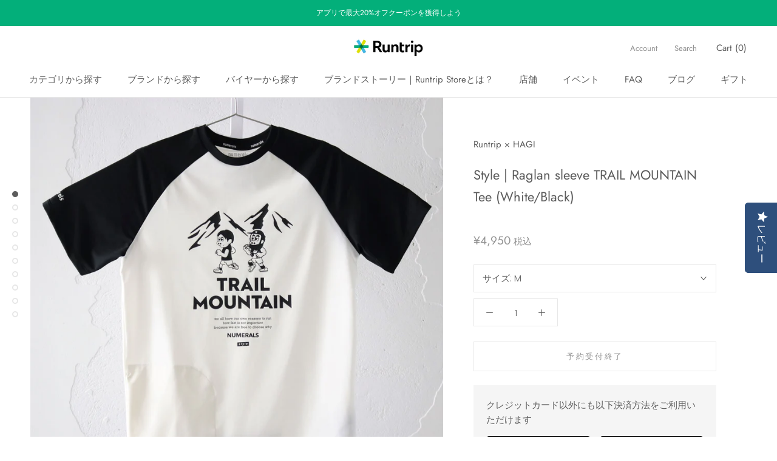

--- FILE ---
content_type: text/html; charset=utf-8
request_url: https://store.runtrip.jp/collections/%E4%BA%88%E7%B4%84%E5%95%86%E5%93%81/products/hagi-runtrip-style-tee-by-numerals-white
body_size: 58167
content:















<!doctype html>

<html class="no-js" lang="ja">
  <head>

<script type="application/vnd.locksmith+json" data-locksmith>{"version":"v253","locked":false,"initialized":true,"scope":"product","access_granted":true,"access_denied":false,"requires_customer":false,"manual_lock":false,"remote_lock":false,"has_timeout":false,"remote_rendered":null,"hide_resource":false,"hide_links_to_resource":false,"transparent":true,"locks":{"all":[],"opened":[]},"keys":[],"keys_signature":"02a433eeec4706a56d7ae2a1e672eda3a6fa5835754a46227df97044ef920885","state":{"template":"product.pre-order","theme":128632684702,"product":"hagi-runtrip-style-tee-by-numerals-white","collection":"予約商品","page":null,"blog":null,"article":null,"app":null},"now":1768447217,"path":"\/collections\/予約商品\/products\/hagi-runtrip-style-tee-by-numerals-white","locale_root_url":"\/","canonical_url":"https:\/\/store.runtrip.jp\/products\/hagi-runtrip-style-tee-by-numerals-white","customer_id":null,"customer_id_signature":"02a433eeec4706a56d7ae2a1e672eda3a6fa5835754a46227df97044ef920885","cart":null}</script><script data-locksmith>!function(){undefined;!function(){var s=window.Locksmith={},e=document.querySelector('script[type="application/vnd.locksmith+json"]'),n=e&&e.innerHTML;if(s.state={},s.util={},s.loading=!1,n)try{s.state=JSON.parse(n)}catch(d){}if(document.addEventListener&&document.querySelector){var o,a,i,t=[76,79,67,75,83,77,73,84,72,49,49],c=function(){a=t.slice(0)},l="style",r=function(e){e&&27!==e.keyCode&&"click"!==e.type||(document.removeEventListener("keydown",r),document.removeEventListener("click",r),o&&document.body.removeChild(o),o=null)};c(),document.addEventListener("keyup",function(e){if(e.keyCode===a[0]){if(clearTimeout(i),a.shift(),0<a.length)return void(i=setTimeout(c,1e3));c(),r(),(o=document.createElement("div"))[l].width="50%",o[l].maxWidth="1000px",o[l].height="85%",o[l].border="1px rgba(0, 0, 0, 0.2) solid",o[l].background="rgba(255, 255, 255, 0.99)",o[l].borderRadius="4px",o[l].position="fixed",o[l].top="50%",o[l].left="50%",o[l].transform="translateY(-50%) translateX(-50%)",o[l].boxShadow="0 2px 5px rgba(0, 0, 0, 0.3), 0 0 100vh 100vw rgba(0, 0, 0, 0.5)",o[l].zIndex="2147483645";var t=document.createElement("textarea");t.value=JSON.stringify(JSON.parse(n),null,2),t[l].border="none",t[l].display="block",t[l].boxSizing="border-box",t[l].width="100%",t[l].height="100%",t[l].background="transparent",t[l].padding="22px",t[l].fontFamily="monospace",t[l].fontSize="14px",t[l].color="#333",t[l].resize="none",t[l].outline="none",t.readOnly=!0,o.appendChild(t),document.body.appendChild(o),t.addEventListener("click",function(e){e.stopImmediatePropagation()}),t.select(),document.addEventListener("keydown",r),document.addEventListener("click",r)}})}s.isEmbedded=-1!==window.location.search.indexOf("_ab=0&_fd=0&_sc=1"),s.path=s.state.path||window.location.pathname,s.basePath=s.state.locale_root_url.concat("/apps/locksmith").replace(/^\/\//,"/"),s.reloading=!1,s.util.console=window.console||{log:function(){},error:function(){}},s.util.makeUrl=function(e,t){var n,o=s.basePath+e,a=[],i=s.cache();for(n in i)a.push(n+"="+encodeURIComponent(i[n]));for(n in t)a.push(n+"="+encodeURIComponent(t[n]));return s.state.customer_id&&(a.push("customer_id="+encodeURIComponent(s.state.customer_id)),a.push("customer_id_signature="+encodeURIComponent(s.state.customer_id_signature))),o+=(-1===o.indexOf("?")?"?":"&")+a.join("&")},s._initializeCallbacks=[],s.on=function(e,t){if("initialize"!==e)throw'Locksmith.on() currently only supports the "initialize" event';s._initializeCallbacks.push(t)},s.initializeSession=function(e){if(!s.isEmbedded){var t=!1,n=!0,o=!0;(e=e||{}).silent&&(o=n=!(t=!0)),s.ping({silent:t,spinner:n,reload:o,callback:function(){s._initializeCallbacks.forEach(function(e){e()})}})}},s.cache=function(e){var t={};try{var n=function a(e){return(document.cookie.match("(^|; )"+e+"=([^;]*)")||0)[2]};t=JSON.parse(decodeURIComponent(n("locksmith-params")||"{}"))}catch(d){}if(e){for(var o in e)t[o]=e[o];document.cookie="locksmith-params=; expires=Thu, 01 Jan 1970 00:00:00 GMT; path=/",document.cookie="locksmith-params="+encodeURIComponent(JSON.stringify(t))+"; path=/"}return t},s.cache.cart=s.state.cart,s.cache.cartLastSaved=null,s.params=s.cache(),s.util.reload=function(){s.reloading=!0;try{window.location.href=window.location.href.replace(/#.*/,"")}catch(d){s.util.console.error("Preferred reload method failed",d),window.location.reload()}},s.cache.saveCart=function(e){if(!s.cache.cart||s.cache.cart===s.cache.cartLastSaved)return e?e():null;var t=s.cache.cartLastSaved;s.cache.cartLastSaved=s.cache.cart,fetch("/cart/update.js",{method:"POST",headers:{"Content-Type":"application/json",Accept:"application/json"},body:JSON.stringify({attributes:{locksmith:s.cache.cart}})}).then(function(e){if(!e.ok)throw new Error("Cart update failed: "+e.status);return e.json()}).then(function(){e&&e()})["catch"](function(e){if(s.cache.cartLastSaved=t,!s.reloading)throw e})},s.util.spinnerHTML='<style>body{background:#FFF}@keyframes spin{from{transform:rotate(0deg)}to{transform:rotate(360deg)}}#loading{display:flex;width:100%;height:50vh;color:#777;align-items:center;justify-content:center}#loading .spinner{display:block;animation:spin 600ms linear infinite;position:relative;width:50px;height:50px}#loading .spinner-ring{stroke:currentColor;stroke-dasharray:100%;stroke-width:2px;stroke-linecap:round;fill:none}</style><div id="loading"><div class="spinner"><svg width="100%" height="100%"><svg preserveAspectRatio="xMinYMin"><circle class="spinner-ring" cx="50%" cy="50%" r="45%"></circle></svg></svg></div></div>',s.util.clobberBody=function(e){document.body.innerHTML=e},s.util.clobberDocument=function(e){e.responseText&&(e=e.responseText),document.documentElement&&document.removeChild(document.documentElement);var t=document.open("text/html","replace");t.writeln(e),t.close(),setTimeout(function(){var e=t.querySelector("[autofocus]");e&&e.focus()},100)},s.util.serializeForm=function(e){if(e&&"FORM"===e.nodeName){var t,n,o={};for(t=e.elements.length-1;0<=t;t-=1)if(""!==e.elements[t].name)switch(e.elements[t].nodeName){case"INPUT":switch(e.elements[t].type){default:case"text":case"hidden":case"password":case"button":case"reset":case"submit":o[e.elements[t].name]=e.elements[t].value;break;case"checkbox":case"radio":e.elements[t].checked&&(o[e.elements[t].name]=e.elements[t].value);break;case"file":}break;case"TEXTAREA":o[e.elements[t].name]=e.elements[t].value;break;case"SELECT":switch(e.elements[t].type){case"select-one":o[e.elements[t].name]=e.elements[t].value;break;case"select-multiple":for(n=e.elements[t].options.length-1;0<=n;n-=1)e.elements[t].options[n].selected&&(o[e.elements[t].name]=e.elements[t].options[n].value)}break;case"BUTTON":switch(e.elements[t].type){case"reset":case"submit":case"button":o[e.elements[t].name]=e.elements[t].value}}return o}},s.util.on=function(e,i,s,t){t=t||document;var c="locksmith-"+e+i,n=function(e){var t=e.target,n=e.target.parentElement,o=t&&t.className&&(t.className.baseVal||t.className)||"",a=n&&n.className&&(n.className.baseVal||n.className)||"";("string"==typeof o&&-1!==o.split(/\s+/).indexOf(i)||"string"==typeof a&&-1!==a.split(/\s+/).indexOf(i))&&!e[c]&&(e[c]=!0,s(e))};t.attachEvent?t.attachEvent(e,n):t.addEventListener(e,n,!1)},s.util.enableActions=function(e){s.util.on("click","locksmith-action",function(e){e.preventDefault();var t=e.target;t.dataset.confirmWith&&!confirm(t.dataset.confirmWith)||(t.disabled=!0,t.innerText=t.dataset.disableWith,s.post("/action",t.dataset.locksmithParams,{spinner:!1,type:"text",success:function(e){(e=JSON.parse(e.responseText)).message&&alert(e.message),s.util.reload()}}))},e)},s.util.inject=function(e,t){var n=["data","locksmith","append"];if(-1!==t.indexOf(n.join("-"))){var o=document.createElement("div");o.innerHTML=t,e.appendChild(o)}else e.innerHTML=t;var a,i,s=e.querySelectorAll("script");for(i=0;i<s.length;++i){a=s[i];var c=document.createElement("script");if(a.type&&(c.type=a.type),a.src)c.src=a.src;else{var l=document.createTextNode(a.innerHTML);c.appendChild(l)}e.appendChild(c)}var r=e.querySelector("[autofocus]");r&&r.focus()},s.post=function(e,t,n){!1!==(n=n||{}).spinner&&s.util.clobberBody(s.util.spinnerHTML);var o={};n.container===document?(o.layout=1,n.success=function(e){s.util.clobberDocument(e)}):n.container&&(o.layout=0,n.success=function(e){var t=document.getElementById(n.container);s.util.inject(t,e),t.id===t.firstChild.id&&t.parentElement.replaceChild(t.firstChild,t)}),n.form_type&&(t.form_type=n.form_type),n.include_layout_classes!==undefined&&(t.include_layout_classes=n.include_layout_classes),n.lock_id!==undefined&&(t.lock_id=n.lock_id),s.loading=!0;var a=s.util.makeUrl(e,o),i="json"===n.type||"text"===n.type;fetch(a,{method:"POST",headers:{"Content-Type":"application/json",Accept:i?"application/json":"text/html"},body:JSON.stringify(t)}).then(function(e){if(!e.ok)throw new Error("Request failed: "+e.status);return e.text()}).then(function(e){var t=n.success||s.util.clobberDocument;t(i?{responseText:e}:e)})["catch"](function(e){if(!s.reloading)if("dashboard.weglot.com"!==window.location.host){if(!n.silent)throw alert("Something went wrong! Please refresh and try again."),e;console.error(e)}else console.error(e)})["finally"](function(){s.loading=!1})},s.postResource=function(e,t){e.path=s.path,e.search=window.location.search,e.state=s.state,e.passcode&&(e.passcode=e.passcode.trim()),e.email&&(e.email=e.email.trim()),e.state.cart=s.cache.cart,e.locksmith_json=s.jsonTag,e.locksmith_json_signature=s.jsonTagSignature,s.post("/resource",e,t)},s.ping=function(e){if(!s.isEmbedded){e=e||{};var t=function(){e.reload?s.util.reload():"function"==typeof e.callback&&e.callback()};s.post("/ping",{path:s.path,search:window.location.search,state:s.state},{spinner:!!e.spinner,silent:"undefined"==typeof e.silent||e.silent,type:"text",success:function(e){e&&e.responseText?((e=JSON.parse(e.responseText)).messages&&0<e.messages.length&&s.showMessages(e.messages),e.cart&&s.cache.cart!==e.cart?(s.cache.cart=e.cart,s.cache.saveCart(function(){t(),e.cart&&e.cart.match(/^.+:/)&&s.util.reload()})):t()):console.error("[Locksmith] Invalid result in ping callback:",e)}})}},s.timeoutMonitor=function(){var e=s.cache.cart;s.ping({callback:function(){e!==s.cache.cart||setTimeout(function(){s.timeoutMonitor()},6e4)}})},s.showMessages=function(e){var t=document.createElement("div");t.style.position="fixed",t.style.left=0,t.style.right=0,t.style.bottom="-50px",t.style.opacity=0,t.style.background="#191919",t.style.color="#ddd",t.style.transition="bottom 0.2s, opacity 0.2s",t.style.zIndex=999999,t.innerHTML="        <style>          .locksmith-ab .locksmith-b { display: none; }          .locksmith-ab.toggled .locksmith-b { display: flex; }          .locksmith-ab.toggled .locksmith-a { display: none; }          .locksmith-flex { display: flex; flex-wrap: wrap; justify-content: space-between; align-items: center; padding: 10px 20px; }          .locksmith-message + .locksmith-message { border-top: 1px #555 solid; }          .locksmith-message a { color: inherit; font-weight: bold; }          .locksmith-message a:hover { color: inherit; opacity: 0.8; }          a.locksmith-ab-toggle { font-weight: inherit; text-decoration: underline; }          .locksmith-text { flex-grow: 1; }          .locksmith-cta { flex-grow: 0; text-align: right; }          .locksmith-cta button { transform: scale(0.8); transform-origin: left; }          .locksmith-cta > * { display: block; }          .locksmith-cta > * + * { margin-top: 10px; }          .locksmith-message a.locksmith-close { flex-grow: 0; text-decoration: none; margin-left: 15px; font-size: 30px; font-family: monospace; display: block; padding: 2px 10px; }                    @media screen and (max-width: 600px) {            .locksmith-wide-only { display: none !important; }            .locksmith-flex { padding: 0 15px; }            .locksmith-flex > * { margin-top: 5px; margin-bottom: 5px; }            .locksmith-cta { text-align: left; }          }                    @media screen and (min-width: 601px) {            .locksmith-narrow-only { display: none !important; }          }        </style>      "+e.map(function(e){return'<div class="locksmith-message">'+e+"</div>"}).join(""),document.body.appendChild(t),document.body.style.position="relative",document.body.parentElement.style.paddingBottom=t.offsetHeight+"px",setTimeout(function(){t.style.bottom=0,t.style.opacity=1},50),s.util.on("click","locksmith-ab-toggle",function(e){e.preventDefault();for(var t=e.target.parentElement;-1===t.className.split(" ").indexOf("locksmith-ab");)t=t.parentElement;-1!==t.className.split(" ").indexOf("toggled")?t.className=t.className.replace("toggled",""):t.className=t.className+" toggled"}),s.util.enableActions(t)}}()}();</script>
      <script data-locksmith>Locksmith.cache.cart=null</script>

  <script data-locksmith>Locksmith.jsonTag="{\"version\":\"v253\",\"locked\":false,\"initialized\":true,\"scope\":\"product\",\"access_granted\":true,\"access_denied\":false,\"requires_customer\":false,\"manual_lock\":false,\"remote_lock\":false,\"has_timeout\":false,\"remote_rendered\":null,\"hide_resource\":false,\"hide_links_to_resource\":false,\"transparent\":true,\"locks\":{\"all\":[],\"opened\":[]},\"keys\":[],\"keys_signature\":\"02a433eeec4706a56d7ae2a1e672eda3a6fa5835754a46227df97044ef920885\",\"state\":{\"template\":\"product.pre-order\",\"theme\":128632684702,\"product\":\"hagi-runtrip-style-tee-by-numerals-white\",\"collection\":\"予約商品\",\"page\":null,\"blog\":null,\"article\":null,\"app\":null},\"now\":1768447217,\"path\":\"\\\/collections\\\/予約商品\\\/products\\\/hagi-runtrip-style-tee-by-numerals-white\",\"locale_root_url\":\"\\\/\",\"canonical_url\":\"https:\\\/\\\/store.runtrip.jp\\\/products\\\/hagi-runtrip-style-tee-by-numerals-white\",\"customer_id\":null,\"customer_id_signature\":\"02a433eeec4706a56d7ae2a1e672eda3a6fa5835754a46227df97044ef920885\",\"cart\":null}";Locksmith.jsonTagSignature="3dff0d5585b79ea812a75cad041e1b830b7f9bb0ab53489f28f9a4669d5af6c6"</script>
<meta name="google-site-verification" content="Mopd5Q74nZyUz8rGHJzUGZ2lhTafvfr1TspwYZCzHvU" />

    <meta charset="utf-8"> 
    <meta http-equiv="X-UA-Compatible" content="IE=edge,chrome=1">
    <meta name="viewport" content="width=device-width, initial-scale=1.0, height=device-height, minimum-scale=1.0, user-scalable=0">
    <meta name="theme-color" content="">

    <title>
      Style | Raglan sleeve TRAIL MOUNTAIN Tee (White/Black) &ndash; Runtrip Store
    </title><meta name="description" content="この商品は予約販売商品です 予約販売期限：2022年7月24日までの予約限定販売です 　※限定数量が完売次第、終了となります。 商品お届け予定：2022年7月末より順次お届け ご予約いただきました商品のお届けタイミングは生産の都合により前後する場合がございます。   Styleとは 「Style」はランニング系YouTuberとして活動するHAGIと、Runtripがコラボレーションしたブランドです。 ランの楽しみ方は十人十色で人それぞれ。ランニングのSTYLEは、みんなちがう。がむしゃらに高みを目指したり、ただただ走る事を楽しんだり、どんな『STYLE』だっていい。 HAGIが発信するスタイルも、Runtripが発信するスタイルも">
<link rel="canonical" href="https://store.runtrip.jp/products/hagi-runtrip-style-tee-by-numerals-white"><link rel="shortcut icon" href="//store.runtrip.jp/cdn/shop/files/36728135_1815794581813358_4835212540466167808_o_d5bca5c3-d3eb-46cc-9c72-23b398f99b43_32x32.png?v=1613175716" type="image/png"><meta property="og:type" content="product">
<meta property="og:title" content="Style | Raglan sleeve TRAIL MOUNTAIN Tee  (White/Black)">
<meta property="og:image" content="http://store.runtrip.jp/cdn/shop/products/styleraglanTee_01_grande.jpg?v=1657176037">
<meta property="og:image:secure_url" content="https://store.runtrip.jp/cdn/shop/products/styleraglanTee_01_grande.jpg?v=1657176037">
<meta property="og:image" content="http://store.runtrip.jp/cdn/shop/products/StyleRaglanTee_02_grande.jpg?v=1657176039">
<meta property="og:image:secure_url" content="https://store.runtrip.jp/cdn/shop/products/StyleRaglanTee_02_grande.jpg?v=1657176039">
<meta property="og:image" content="http://store.runtrip.jp/cdn/shop/products/StyleRaglanTee_03_grande.jpg?v=1657176051">
<meta property="og:image:secure_url" content="https://store.runtrip.jp/cdn/shop/products/StyleRaglanTee_03_grande.jpg?v=1657176051">
<meta property="og:price:amount" content="4,950">
<meta property="og:price:currency" content="JPY">
<meta property="og:description" content="この商品は予約販売商品です 予約販売期限：2022年7月24日までの予約限定販売です 　※限定数量が完売次第、終了となります。 商品お届け予定：2022年7月末より順次お届け ご予約いただきました商品のお届けタイミングは生産の都合により前後する場合がございます。   Styleとは 「Style」はランニング系YouTuberとして活動するHAGIと、Runtripがコラボレーションしたブランドです。 ランの楽しみ方は十人十色で人それぞれ。ランニングのSTYLEは、みんなちがう。がむしゃらに高みを目指したり、ただただ走る事を楽しんだり、どんな『STYLE』だっていい。 HAGIが発信するスタイルも、Runtripが発信するスタイルも">
<meta property="og:url" content="https://store.runtrip.jp/products/hagi-runtrip-style-tee-by-numerals-white">
<meta property="og:site_name" content="Runtrip Store"><meta name="twitter:card" content="summary"><meta name="twitter:title" content="Style | Raglan sleeve TRAIL MOUNTAIN Tee  (White/Black)">
<meta name="twitter:description" content="
この商品は予約販売商品です
予約販売期限：2022年7月24日までの予約限定販売です
　※限定数量が完売次第、終了となります。
商品お届け予定：2022年7月末より順次お届け
ご予約いただきました商品のお届けタイミングは生産の都合により前後する場合がございます。

 

 Styleとは
「Style」はランニング系YouTuberとして活動するHAGIと、Runtripがコラボレーションしたブランドです。
ランの楽しみ方は十人十色で人それぞれ。ランニングのSTYLEは、みんなちがう。がむしゃらに高みを目指したり、ただただ走る事を楽しんだり、どんな『STYLE』だっていい。
HAGIが発信するスタイルも、Runtripが発信するスタイルも、違うからこそ楽しさがある。でも１つだけ共通しているのは、「いろんなスタイルを知ってランニングを楽しんで欲しい」という願い。
あなたらしいランニングスタイルに、そっと寄り添うアイテムをセレクトします。
NUMERALS（ヌメラルズ）とのコラボレーション
機能的でありながら計算されたデザインの都市型ライフスタイルウェアを展開しているアパレルブランド『NUMERALS』との初コラボ。
Design Story
トレイルをモチーフとしながら「HAGI」がキャラクターとなり、NUMERALSのキャラクター「おじさん」とコラボしたイラストがPOPなデザイン。ランニングウェアとしてありそうであまりない「ラグランスリーブ」仕様が嬉しい。日々のランニングウェアとしてはもちろん、ストイックになりがちなトレイルランニングの相棒に、オシャレ普段着のヘビロテアイテムに。
HAGI
HAGIRUNちゃんねる
こだわりの快適さ
「速乾性のポリエステル」 × 「伸縮性のポリウレタン」のハイブリッド素材はハリのある手触りとランニング中のストレスを軽減する伸縮性を兼ね備え、普段着でもサラりと着れる極上の着心地。オシャレ度の高いラグランの袖はノンストレスな着心地になっており、カジュアルウェアとしても日々のランニングパートナーとしても最適。
 
右裾にはユーティリティなサイドポケットも備えており、マスクなどを入れるのにも丁度良いランナーに嬉しい仕様になっています。

サイズ




天幅
身幅
着丈
ゆき丈


M
14
102
70
44.5


L
15
108
72.5
46



（単位：cm）
※商品の性質上、サイズには多少の誤差が出る可能性がございます。

素材
本体 | ポリエステル87% ポリウレタン13%リブ | ポリエステル100%

 紹介動画
">
<meta name="twitter:image" content="https://store.runtrip.jp/cdn/shop/products/styleraglanTee_01_600x600_crop_center.jpg?v=1657176037">


    
  <script>window.performance && window.performance.mark && window.performance.mark('shopify.content_for_header.start');</script><meta name="google-site-verification" content="rlrv6rdHKyP5DEUVn34cMOXdO0x96ioeKShZ0N_jVG0">
<meta id="shopify-digital-wallet" name="shopify-digital-wallet" content="/29927504/digital_wallets/dialog">
<meta name="shopify-checkout-api-token" content="262f539e5fe7265eafdcfe54d99e69eb">
<link rel="alternate" hreflang="x-default" href="https://store.runtrip.jp/products/hagi-runtrip-style-tee-by-numerals-white">
<link rel="alternate" hreflang="ja-JP" href="https://store.runtrip.jp/products/hagi-runtrip-style-tee-by-numerals-white">
<link rel="alternate" hreflang="en-JP" href="https://store.runtrip.jp/en/products/hagi-runtrip-style-tee-by-numerals-white">
<link rel="alternate" type="application/json+oembed" href="https://store.runtrip.jp/products/hagi-runtrip-style-tee-by-numerals-white.oembed">
<script async="async" src="/checkouts/internal/preloads.js?locale=ja-JP"></script>
<link rel="preconnect" href="https://shop.app" crossorigin="anonymous">
<script async="async" src="https://shop.app/checkouts/internal/preloads.js?locale=ja-JP&shop_id=29927504" crossorigin="anonymous"></script>
<script id="apple-pay-shop-capabilities" type="application/json">{"shopId":29927504,"countryCode":"JP","currencyCode":"JPY","merchantCapabilities":["supports3DS"],"merchantId":"gid:\/\/shopify\/Shop\/29927504","merchantName":"Runtrip Store","requiredBillingContactFields":["postalAddress","email","phone"],"requiredShippingContactFields":["postalAddress","email","phone"],"shippingType":"shipping","supportedNetworks":["visa","masterCard","amex","jcb","discover"],"total":{"type":"pending","label":"Runtrip Store","amount":"1.00"},"shopifyPaymentsEnabled":true,"supportsSubscriptions":true}</script>
<script id="shopify-features" type="application/json">{"accessToken":"262f539e5fe7265eafdcfe54d99e69eb","betas":["rich-media-storefront-analytics"],"domain":"store.runtrip.jp","predictiveSearch":false,"shopId":29927504,"locale":"ja"}</script>
<script>var Shopify = Shopify || {};
Shopify.shop = "runtrip.myshopify.com";
Shopify.locale = "ja";
Shopify.currency = {"active":"JPY","rate":"1.0"};
Shopify.country = "JP";
Shopify.theme = {"name":"RuntripStore1.4 | Yotpo WDver1","id":128632684702,"schema_name":"Prestige","schema_version":"1.1.5","theme_store_id":null,"role":"main"};
Shopify.theme.handle = "null";
Shopify.theme.style = {"id":null,"handle":null};
Shopify.cdnHost = "store.runtrip.jp/cdn";
Shopify.routes = Shopify.routes || {};
Shopify.routes.root = "/";</script>
<script type="module">!function(o){(o.Shopify=o.Shopify||{}).modules=!0}(window);</script>
<script>!function(o){function n(){var o=[];function n(){o.push(Array.prototype.slice.apply(arguments))}return n.q=o,n}var t=o.Shopify=o.Shopify||{};t.loadFeatures=n(),t.autoloadFeatures=n()}(window);</script>
<script>
  window.ShopifyPay = window.ShopifyPay || {};
  window.ShopifyPay.apiHost = "shop.app\/pay";
  window.ShopifyPay.redirectState = null;
</script>
<script id="shop-js-analytics" type="application/json">{"pageType":"product"}</script>
<script defer="defer" async type="module" src="//store.runtrip.jp/cdn/shopifycloud/shop-js/modules/v2/client.init-shop-cart-sync_CRO8OuKI.ja.esm.js"></script>
<script defer="defer" async type="module" src="//store.runtrip.jp/cdn/shopifycloud/shop-js/modules/v2/chunk.common_A56sv42F.esm.js"></script>
<script type="module">
  await import("//store.runtrip.jp/cdn/shopifycloud/shop-js/modules/v2/client.init-shop-cart-sync_CRO8OuKI.ja.esm.js");
await import("//store.runtrip.jp/cdn/shopifycloud/shop-js/modules/v2/chunk.common_A56sv42F.esm.js");

  window.Shopify.SignInWithShop?.initShopCartSync?.({"fedCMEnabled":true,"windoidEnabled":true});

</script>
<script>
  window.Shopify = window.Shopify || {};
  if (!window.Shopify.featureAssets) window.Shopify.featureAssets = {};
  window.Shopify.featureAssets['shop-js'] = {"shop-cart-sync":["modules/v2/client.shop-cart-sync_Rbupk0-S.ja.esm.js","modules/v2/chunk.common_A56sv42F.esm.js"],"init-fed-cm":["modules/v2/client.init-fed-cm_Brlme73P.ja.esm.js","modules/v2/chunk.common_A56sv42F.esm.js"],"shop-button":["modules/v2/client.shop-button_CAOYMen2.ja.esm.js","modules/v2/chunk.common_A56sv42F.esm.js"],"shop-cash-offers":["modules/v2/client.shop-cash-offers_ivvZeP39.ja.esm.js","modules/v2/chunk.common_A56sv42F.esm.js","modules/v2/chunk.modal_ILhUGby7.esm.js"],"init-windoid":["modules/v2/client.init-windoid_BLzf7E_S.ja.esm.js","modules/v2/chunk.common_A56sv42F.esm.js"],"init-shop-email-lookup-coordinator":["modules/v2/client.init-shop-email-lookup-coordinator_Dz-pgYZI.ja.esm.js","modules/v2/chunk.common_A56sv42F.esm.js"],"shop-toast-manager":["modules/v2/client.shop-toast-manager_BRuj-JEc.ja.esm.js","modules/v2/chunk.common_A56sv42F.esm.js"],"shop-login-button":["modules/v2/client.shop-login-button_DgSCIKnN.ja.esm.js","modules/v2/chunk.common_A56sv42F.esm.js","modules/v2/chunk.modal_ILhUGby7.esm.js"],"avatar":["modules/v2/client.avatar_BTnouDA3.ja.esm.js"],"pay-button":["modules/v2/client.pay-button_CxybczQF.ja.esm.js","modules/v2/chunk.common_A56sv42F.esm.js"],"init-shop-cart-sync":["modules/v2/client.init-shop-cart-sync_CRO8OuKI.ja.esm.js","modules/v2/chunk.common_A56sv42F.esm.js"],"init-customer-accounts":["modules/v2/client.init-customer-accounts_B7JfRd7a.ja.esm.js","modules/v2/client.shop-login-button_DgSCIKnN.ja.esm.js","modules/v2/chunk.common_A56sv42F.esm.js","modules/v2/chunk.modal_ILhUGby7.esm.js"],"init-shop-for-new-customer-accounts":["modules/v2/client.init-shop-for-new-customer-accounts_DuVdZwgs.ja.esm.js","modules/v2/client.shop-login-button_DgSCIKnN.ja.esm.js","modules/v2/chunk.common_A56sv42F.esm.js","modules/v2/chunk.modal_ILhUGby7.esm.js"],"init-customer-accounts-sign-up":["modules/v2/client.init-customer-accounts-sign-up_Bo1CzG-w.ja.esm.js","modules/v2/client.shop-login-button_DgSCIKnN.ja.esm.js","modules/v2/chunk.common_A56sv42F.esm.js","modules/v2/chunk.modal_ILhUGby7.esm.js"],"checkout-modal":["modules/v2/client.checkout-modal_B2T2_lCJ.ja.esm.js","modules/v2/chunk.common_A56sv42F.esm.js","modules/v2/chunk.modal_ILhUGby7.esm.js"],"shop-follow-button":["modules/v2/client.shop-follow-button_Bkz4TQZn.ja.esm.js","modules/v2/chunk.common_A56sv42F.esm.js","modules/v2/chunk.modal_ILhUGby7.esm.js"],"lead-capture":["modules/v2/client.lead-capture_C6eAi-6_.ja.esm.js","modules/v2/chunk.common_A56sv42F.esm.js","modules/v2/chunk.modal_ILhUGby7.esm.js"],"shop-login":["modules/v2/client.shop-login_QcPsljo4.ja.esm.js","modules/v2/chunk.common_A56sv42F.esm.js","modules/v2/chunk.modal_ILhUGby7.esm.js"],"payment-terms":["modules/v2/client.payment-terms_Dt9LCeZF.ja.esm.js","modules/v2/chunk.common_A56sv42F.esm.js","modules/v2/chunk.modal_ILhUGby7.esm.js"]};
</script>
<script>(function() {
  var isLoaded = false;
  function asyncLoad() {
    if (isLoaded) return;
    isLoaded = true;
    var urls = ["\/\/staticw2.yotpo.com\/38rCJhCCYLMY51o5XvOatkFCaead8iJLeirOSUtp\/widget.js?shop=runtrip.myshopify.com","https:\/\/na.shgcdn3.com\/collector.js?shop=runtrip.myshopify.com","https:\/\/cax.channel.io\/shopify\/plugins\/0f2b5a95-3e6a-4934-9ee7-87becfc9442f.js?shop=runtrip.myshopify.com","https:\/\/delivery-date-and-time-picker.amp.tokyo\/script_tags\/cart_attributes.js?shop=runtrip.myshopify.com","https:\/\/cdn-widgetsrepository.yotpo.com\/v1\/loader\/38rCJhCCYLMY51o5XvOatkFCaead8iJLeirOSUtp?shop=runtrip.myshopify.com","\/\/backinstock.useamp.com\/widget\/48604_1767157465.js?category=bis\u0026v=6\u0026shop=runtrip.myshopify.com"];
    for (var i = 0; i < urls.length; i++) {
      var s = document.createElement('script');
      s.type = 'text/javascript';
      s.async = true;
      s.src = urls[i];
      var x = document.getElementsByTagName('script')[0];
      x.parentNode.insertBefore(s, x);
    }
  };
  if(window.attachEvent) {
    window.attachEvent('onload', asyncLoad);
  } else {
    window.addEventListener('load', asyncLoad, false);
  }
})();</script>
<script id="__st">var __st={"a":29927504,"offset":32400,"reqid":"420de9b6-ac62-4977-b941-7fec5d889536-1768447217","pageurl":"store.runtrip.jp\/collections\/%E4%BA%88%E7%B4%84%E5%95%86%E5%93%81\/products\/hagi-runtrip-style-tee-by-numerals-white","u":"0d2d38f96b31","p":"product","rtyp":"product","rid":7158142009502};</script>
<script>window.ShopifyPaypalV4VisibilityTracking = true;</script>
<script id="captcha-bootstrap">!function(){'use strict';const t='contact',e='account',n='new_comment',o=[[t,t],['blogs',n],['comments',n],[t,'customer']],c=[[e,'customer_login'],[e,'guest_login'],[e,'recover_customer_password'],[e,'create_customer']],r=t=>t.map((([t,e])=>`form[action*='/${t}']:not([data-nocaptcha='true']) input[name='form_type'][value='${e}']`)).join(','),a=t=>()=>t?[...document.querySelectorAll(t)].map((t=>t.form)):[];function s(){const t=[...o],e=r(t);return a(e)}const i='password',u='form_key',d=['recaptcha-v3-token','g-recaptcha-response','h-captcha-response',i],f=()=>{try{return window.sessionStorage}catch{return}},m='__shopify_v',_=t=>t.elements[u];function p(t,e,n=!1){try{const o=window.sessionStorage,c=JSON.parse(o.getItem(e)),{data:r}=function(t){const{data:e,action:n}=t;return t[m]||n?{data:e,action:n}:{data:t,action:n}}(c);for(const[e,n]of Object.entries(r))t.elements[e]&&(t.elements[e].value=n);n&&o.removeItem(e)}catch(o){console.error('form repopulation failed',{error:o})}}const l='form_type',E='cptcha';function T(t){t.dataset[E]=!0}const w=window,h=w.document,L='Shopify',v='ce_forms',y='captcha';let A=!1;((t,e)=>{const n=(g='f06e6c50-85a8-45c8-87d0-21a2b65856fe',I='https://cdn.shopify.com/shopifycloud/storefront-forms-hcaptcha/ce_storefront_forms_captcha_hcaptcha.v1.5.2.iife.js',D={infoText:'hCaptchaによる保護',privacyText:'プライバシー',termsText:'利用規約'},(t,e,n)=>{const o=w[L][v],c=o.bindForm;if(c)return c(t,g,e,D).then(n);var r;o.q.push([[t,g,e,D],n]),r=I,A||(h.body.append(Object.assign(h.createElement('script'),{id:'captcha-provider',async:!0,src:r})),A=!0)});var g,I,D;w[L]=w[L]||{},w[L][v]=w[L][v]||{},w[L][v].q=[],w[L][y]=w[L][y]||{},w[L][y].protect=function(t,e){n(t,void 0,e),T(t)},Object.freeze(w[L][y]),function(t,e,n,w,h,L){const[v,y,A,g]=function(t,e,n){const i=e?o:[],u=t?c:[],d=[...i,...u],f=r(d),m=r(i),_=r(d.filter((([t,e])=>n.includes(e))));return[a(f),a(m),a(_),s()]}(w,h,L),I=t=>{const e=t.target;return e instanceof HTMLFormElement?e:e&&e.form},D=t=>v().includes(t);t.addEventListener('submit',(t=>{const e=I(t);if(!e)return;const n=D(e)&&!e.dataset.hcaptchaBound&&!e.dataset.recaptchaBound,o=_(e),c=g().includes(e)&&(!o||!o.value);(n||c)&&t.preventDefault(),c&&!n&&(function(t){try{if(!f())return;!function(t){const e=f();if(!e)return;const n=_(t);if(!n)return;const o=n.value;o&&e.removeItem(o)}(t);const e=Array.from(Array(32),(()=>Math.random().toString(36)[2])).join('');!function(t,e){_(t)||t.append(Object.assign(document.createElement('input'),{type:'hidden',name:u})),t.elements[u].value=e}(t,e),function(t,e){const n=f();if(!n)return;const o=[...t.querySelectorAll(`input[type='${i}']`)].map((({name:t})=>t)),c=[...d,...o],r={};for(const[a,s]of new FormData(t).entries())c.includes(a)||(r[a]=s);n.setItem(e,JSON.stringify({[m]:1,action:t.action,data:r}))}(t,e)}catch(e){console.error('failed to persist form',e)}}(e),e.submit())}));const S=(t,e)=>{t&&!t.dataset[E]&&(n(t,e.some((e=>e===t))),T(t))};for(const o of['focusin','change'])t.addEventListener(o,(t=>{const e=I(t);D(e)&&S(e,y())}));const B=e.get('form_key'),M=e.get(l),P=B&&M;t.addEventListener('DOMContentLoaded',(()=>{const t=y();if(P)for(const e of t)e.elements[l].value===M&&p(e,B);[...new Set([...A(),...v().filter((t=>'true'===t.dataset.shopifyCaptcha))])].forEach((e=>S(e,t)))}))}(h,new URLSearchParams(w.location.search),n,t,e,['guest_login'])})(!0,!0)}();</script>
<script integrity="sha256-4kQ18oKyAcykRKYeNunJcIwy7WH5gtpwJnB7kiuLZ1E=" data-source-attribution="shopify.loadfeatures" defer="defer" src="//store.runtrip.jp/cdn/shopifycloud/storefront/assets/storefront/load_feature-a0a9edcb.js" crossorigin="anonymous"></script>
<script crossorigin="anonymous" defer="defer" src="//store.runtrip.jp/cdn/shopifycloud/storefront/assets/shopify_pay/storefront-65b4c6d7.js?v=20250812"></script>
<script data-source-attribution="shopify.dynamic_checkout.dynamic.init">var Shopify=Shopify||{};Shopify.PaymentButton=Shopify.PaymentButton||{isStorefrontPortableWallets:!0,init:function(){window.Shopify.PaymentButton.init=function(){};var t=document.createElement("script");t.src="https://store.runtrip.jp/cdn/shopifycloud/portable-wallets/latest/portable-wallets.ja.js",t.type="module",document.head.appendChild(t)}};
</script>
<script data-source-attribution="shopify.dynamic_checkout.buyer_consent">
  function portableWalletsHideBuyerConsent(e){var t=document.getElementById("shopify-buyer-consent"),n=document.getElementById("shopify-subscription-policy-button");t&&n&&(t.classList.add("hidden"),t.setAttribute("aria-hidden","true"),n.removeEventListener("click",e))}function portableWalletsShowBuyerConsent(e){var t=document.getElementById("shopify-buyer-consent"),n=document.getElementById("shopify-subscription-policy-button");t&&n&&(t.classList.remove("hidden"),t.removeAttribute("aria-hidden"),n.addEventListener("click",e))}window.Shopify?.PaymentButton&&(window.Shopify.PaymentButton.hideBuyerConsent=portableWalletsHideBuyerConsent,window.Shopify.PaymentButton.showBuyerConsent=portableWalletsShowBuyerConsent);
</script>
<script data-source-attribution="shopify.dynamic_checkout.cart.bootstrap">document.addEventListener("DOMContentLoaded",(function(){function t(){return document.querySelector("shopify-accelerated-checkout-cart, shopify-accelerated-checkout")}if(t())Shopify.PaymentButton.init();else{new MutationObserver((function(e,n){t()&&(Shopify.PaymentButton.init(),n.disconnect())})).observe(document.body,{childList:!0,subtree:!0})}}));
</script>
<link id="shopify-accelerated-checkout-styles" rel="stylesheet" media="screen" href="https://store.runtrip.jp/cdn/shopifycloud/portable-wallets/latest/accelerated-checkout-backwards-compat.css" crossorigin="anonymous">
<style id="shopify-accelerated-checkout-cart">
        #shopify-buyer-consent {
  margin-top: 1em;
  display: inline-block;
  width: 100%;
}

#shopify-buyer-consent.hidden {
  display: none;
}

#shopify-subscription-policy-button {
  background: none;
  border: none;
  padding: 0;
  text-decoration: underline;
  font-size: inherit;
  cursor: pointer;
}

#shopify-subscription-policy-button::before {
  box-shadow: none;
}

      </style>

<script>window.performance && window.performance.mark && window.performance.mark('shopify.content_for_header.end');</script>
  





  <script type="text/javascript">
    
      window.__shgMoneyFormat = window.__shgMoneyFormat || {"JPY":{"currency":"JPY","currency_symbol":"¥","currency_symbol_location":"left","decimal_places":0,"decimal_separator":".","thousands_separator":","}};
    
    window.__shgCurrentCurrencyCode = window.__shgCurrentCurrencyCode || {
      currency: "JPY",
      currency_symbol: "¥",
      decimal_separator: ".",
      thousands_separator: ",",
      decimal_places: 2,
      currency_symbol_location: "left"
    };
  </script>




      <link rel="stylesheet" type="text/css" href="https://cdnjs.cloudflare.com/ajax/libs/slick-carousel/1.9.0/slick.css">
      <link rel="stylesheet" type="text/css" href="https://cdnjs.cloudflare.com/ajax/libs/slick-carousel/1.9.0/slick-theme.css">

    <link rel="stylesheet" href="//store.runtrip.jp/cdn/shop/t/12/assets/theme.scss.css?v=43726106065021659881762214602">
    <link rel="stylesheet" href="//store.runtrip.jp/cdn/shop/t/12/assets/original.scss.css?v=61389382906504248051763438950">
    <link rel="stylesheet" href="//store.runtrip.jp/cdn/shop/t/12/assets/remodal.css?v=176361062428746929211681720198">
    <link rel="stylesheet" href="//store.runtrip.jp/cdn/shop/t/12/assets/remodal-default-theme.css?v=102896069365449752701681720198">
    <link rel="stylesheet" href="//store.runtrip.jp/cdn/shop/t/12/assets/remodal-custom-theme.css?v=139095150634623297841681720198">
    <link rel="stylesheet" href="//store.runtrip.jp/cdn/shop/t/12/assets/fill-fullname.css?v=136831134299836442151681720197">

    <script>
      // This allows to expose several variables to the global scope, to be used in scripts
      window.theme = {
        template: "product",
        shopCurrency: "JPY",
        moneyFormat: "¥{{amount_no_decimals}}",
        moneyWithCurrencyFormat: "¥{{amount_no_decimals}} JPY",
        currencyConversionEnabled: false,
        currencyConversionMoneyFormat: "money_format",
        currencyConversionRoundAmounts: true,
        searchMode: "product",
        showPageTransition: true,
        showElementStaggering: true,
        showImageZooming: true
      };

      window.languages = {
        cartAddNote: "追記事項",
        cartEditNote: "追記事項を編集する",
        productImageLoadingError: "読み込みに失敗しました。再度読み込みをお願いします。",
        productFormAddToCart: "予約",
        productFormUnavailable: "購入不可",
        productFormSoldOut: "売り切れました",
        productFormComingSoon: "近日販売開始",
        shippingEstimatorOneResult: "1つのオプションが利用可能です:",
        shippingEstimatorMoreResults: "{{count}} のオプションが利用可能です:",
        shippingEstimatorNoResults: "ご配送はございません"
      };

      window.lazySizesConfig = {
        loadHidden: false,
        hFac: 0.5,
        expFactor: 2,
        ricTimeout: 150,
        lazyClass: 'Image--lazyLoad',
        loadingClass: 'Image--lazyLoading',
        loadedClass: 'Image--lazyLoaded'
      };

      document.documentElement.className = document.documentElement.className.replace('no-js', 'js');
      document.documentElement.style.setProperty('--window-height', window.innerHeight + 'px');

      // We do a quick detection of some features (we could use Modernizr but for so little...)
      (function() {
        document.documentElement.className += ((window.CSS && window.CSS.supports('(position: sticky) or (position: -webkit-sticky)')) ? ' supports-sticky' : ' no-supports-sticky');
        document.documentElement.className += (window.matchMedia('(-moz-touch-enabled: 1), (hover: none)')).matches ? ' no-supports-hover' : ' supports-hover';
      }());

      window.onpageshow = function (event) {
        if (event.persisted) {
          window.location.reload();
        }
      };
    </script>

    <script src="//store.runtrip.jp/cdn/shop/t/12/assets/lazysizes.min.js?v=174358363404432586981641954583" async></script>

    
<script src="https://cdnjs.cloudflare.com/polyfill/v3/polyfill.min.js?unknown=polyfill&features=fetch,Element.prototype.closest,Element.prototype.remove,Element.prototype.classList,Array.prototype.includes,Array.prototype.fill,Object.assign,CustomEvent,IntersectionObserver,IntersectionObserverEntry" defer></script>
    <script src="//store.runtrip.jp/cdn/shop/t/12/assets/libs.min.js?v=88466822118989791001641954584" defer></script>
    <script src="//store.runtrip.jp/cdn/shop/t/12/assets/theme.js?v=154474289761719830621756268611" defer></script>
    <script src="//store.runtrip.jp/cdn/shop/t/12/assets/custom.js?v=8814717088703906631641954582" defer></script>
      <script src="//ajax.googleapis.com/ajax/libs/jquery/1.11.0/jquery.min.js" type="text/javascript"></script>
      <script src="//store.runtrip.jp/cdn/shopifycloud/storefront/assets/themes_support/api.jquery-7ab1a3a4.js" type="text/javascript"></script>
      <script type="text/javascript" src="https://cdnjs.cloudflare.com/ajax/libs/slick-carousel/1.9.0/slick.min.js"></script>
      <script src="//store.runtrip.jp/cdn/shop/t/12/assets/original.js?v=53387384581309366931763438948" type="text/javascript"></script>
      <script src="//store.runtrip.jp/cdn/shop/t/12/assets/remodal.min.js?v=151294147261215176101681720198" type="text/javascript"></script>
      

    
  <script type="application/ld+json">
  {
    "@context": "http://schema.org",
    "@type": "Product",

  
    "aggregateRating": {
        "@type": "AggregateRating",
        "ratingValue": "4.3",
        "reviewCount": "3"
    },
    
    
    "offers": {
      "@type": "Offer",
      "availability":"//schema.org/OutOfStock",
      "price": "4,950",
      "priceCurrency": "JPY"
    },
    "brand": "Runtrip × HAGI",
    "name": "Style | Raglan sleeve TRAIL MOUNTAIN Tee  (White\/Black)",
    "description": "\nこの商品は予約販売商品です\n予約販売期限：2022年7月24日までの予約限定販売です\n　※限定数量が完売次第、終了となります。\n商品お届け予定：2022年7月末より順次お届け\nご予約いただきました商品のお届けタイミングは生産の都合により前後する場合がございます。\n\n \n\n Styleとは\n「Style」はランニング系YouTuberとして活動するHAGIと、Runtripがコラボレーションしたブランドです。\nランの楽しみ方は十人十色で人それぞれ。ランニングのSTYLEは、みんなちがう。がむしゃらに高みを目指したり、ただただ走る事を楽しんだり、どんな『STYLE』だっていい。\nHAGIが発信するスタイルも、Runtripが発信するスタイルも、違うからこそ楽しさがある。でも１つだけ共通しているのは、「いろんなスタイルを知ってランニングを楽しんで欲しい」という願い。\nあなたらしいランニングスタイルに、そっと寄り添うアイテムをセレクトします。\nNUMERALS（ヌメラルズ）とのコラボレーション\n機能的でありながら計算されたデザインの都市型ライフスタイルウェアを展開しているアパレルブランド『NUMERALS』との初コラボ。\nDesign Story\nトレイルをモチーフとしながら「HAGI」がキャラクターとなり、NUMERALSのキャラクター「おじさん」とコラボしたイラストがPOPなデザイン。ランニングウェアとしてありそうであまりない「ラグランスリーブ」仕様が嬉しい。日々のランニングウェアとしてはもちろん、ストイックになりがちなトレイルランニングの相棒に、オシャレ普段着のヘビロテアイテムに。\nHAGI\nHAGIRUNちゃんねる\nこだわりの快適さ\n「速乾性のポリエステル」 × 「伸縮性のポリウレタン」のハイブリッド素材はハリのある手触りとランニング中のストレスを軽減する伸縮性を兼ね備え、普段着でもサラりと着れる極上の着心地。オシャレ度の高いラグランの袖はノンストレスな着心地になっており、カジュアルウェアとしても日々のランニングパートナーとしても最適。\n \n右裾にはユーティリティなサイドポケットも備えており、マスクなどを入れるのにも丁度良いランナーに嬉しい仕様になっています。\n\nサイズ\n\n\n\n\n天幅\n身幅\n着丈\nゆき丈\n\n\nM\n14\n102\n70\n44.5\n\n\nL\n15\n108\n72.5\n46\n\n\n\n（単位：cm）\n※商品の性質上、サイズには多少の誤差が出る可能性がございます。\n\n素材\n本体 | ポリエステル87% ポリウレタン13%リブ | ポリエステル100%\n\n 紹介動画\n",
    "category": "",
    "url": "https://store.runtrip.jp/products/hagi-runtrip-style-tee-by-numerals-white",
    "image": {
      "@type": "ImageObject",
      "url": "https://store.runtrip.jp/cdn/shop/products/styleraglanTee_01_1024x1024.jpg?v=1657176037",
      "image": "https://store.runtrip.jp/cdn/shop/products/styleraglanTee_01_1024x1024.jpg?v=1657176037",
      "name": "Style | Raglan sleeve TRAIL MOUNTAIN Tee  (White\/Black)",
      "width": 1024,
      "height": 1024
    }
  }
  </script>

  <link href="//store.runtrip.jp/cdn/shop/t/12/assets/crowdfunder.scss.css?v=10186879449654909231641954581" rel="stylesheet" type="text/css" media="all" />
    <!-- yotpo script -->
<script type="text/javascript">
(function e(){var e=document.createElement("script");e.type="text/javascript",e.async=true,e.src="//staticw2.yotpo.com/38rCJhCCYLMY51o5XvOatkFCaead8iJLeirOSUtp/widget.js";var t=document.getElementsByTagName("script")[0];t.parentNode.insertBefore(e,t)})();
</script>
<!-- yotpo script -->

      <!-- Google Tag Manager -->
      <script>(function(w,d,s,l,i){w[l]=w[l]||[];w[l].push({'gtm.start':
                  new Date().getTime(),event:'gtm.js'});var f=d.getElementsByTagName(s)[0],
              j=d.createElement(s),dl=l!='dataLayer'?'&l='+l:'';j.async=true;j.src=
              'https://www.googletagmanager.com/gtm.js?id='+i+dl;f.parentNode.insertBefore(j,f);
          })(window,document,'script','dataLayer','GTM-5ZTWBNJ');</script>
      <!-- End Google Tag Manager -->
  
  

<script type="text/javascript">
  
    window.SHG_CUSTOMER = null;
  
</script>







  <meta name="google-site-verification" content="RD2bW3Uo2RSxKd5iBGM1bMLy_IwkVhB21GAlQpaeSj8" />
    <script>window.channelPluginSettings = { mobileMessengerMode: 'iframe' }</script>

      <script src="https://cdn.paidy.com/promotional-messaging/general/paidy-upsell-widget.js" defer="defer"></script>
  <!-- BEGIN app block: shopify://apps/yotpo-product-reviews/blocks/settings/eb7dfd7d-db44-4334-bc49-c893b51b36cf -->


<script type="text/javascript">
  (function e(){var e=document.createElement("script");
  e.type="text/javascript",e.async=true,
  e.src="//staticw2.yotpo.com//widget.js?lang=ja";
  var t=document.getElementsByTagName("script")[0];
  t.parentNode.insertBefore(e,t)})();
</script>



  
<!-- END app block --><!-- BEGIN app block: shopify://apps/yotpo-product-reviews/blocks/reviews_tab/eb7dfd7d-db44-4334-bc49-c893b51b36cf -->

    <div
            class="yotpo-widget-instance"
            data-yotpo-instance-id="916063"
            data-yotpo-product-id="7158142009502">
    </div>



<!-- END app block --><script src="https://cdn.shopify.com/extensions/019ba1fd-d39b-7fca-92c2-cfa883e82613/globo-color-swatch-213/assets/globoswatch.js" type="text/javascript" defer="defer"></script>
<link href="https://monorail-edge.shopifysvc.com" rel="dns-prefetch">
<script>(function(){if ("sendBeacon" in navigator && "performance" in window) {try {var session_token_from_headers = performance.getEntriesByType('navigation')[0].serverTiming.find(x => x.name == '_s').description;} catch {var session_token_from_headers = undefined;}var session_cookie_matches = document.cookie.match(/_shopify_s=([^;]*)/);var session_token_from_cookie = session_cookie_matches && session_cookie_matches.length === 2 ? session_cookie_matches[1] : "";var session_token = session_token_from_headers || session_token_from_cookie || "";function handle_abandonment_event(e) {var entries = performance.getEntries().filter(function(entry) {return /monorail-edge.shopifysvc.com/.test(entry.name);});if (!window.abandonment_tracked && entries.length === 0) {window.abandonment_tracked = true;var currentMs = Date.now();var navigation_start = performance.timing.navigationStart;var payload = {shop_id: 29927504,url: window.location.href,navigation_start,duration: currentMs - navigation_start,session_token,page_type: "product"};window.navigator.sendBeacon("https://monorail-edge.shopifysvc.com/v1/produce", JSON.stringify({schema_id: "online_store_buyer_site_abandonment/1.1",payload: payload,metadata: {event_created_at_ms: currentMs,event_sent_at_ms: currentMs}}));}}window.addEventListener('pagehide', handle_abandonment_event);}}());</script>
<script id="web-pixels-manager-setup">(function e(e,d,r,n,o){if(void 0===o&&(o={}),!Boolean(null===(a=null===(i=window.Shopify)||void 0===i?void 0:i.analytics)||void 0===a?void 0:a.replayQueue)){var i,a;window.Shopify=window.Shopify||{};var t=window.Shopify;t.analytics=t.analytics||{};var s=t.analytics;s.replayQueue=[],s.publish=function(e,d,r){return s.replayQueue.push([e,d,r]),!0};try{self.performance.mark("wpm:start")}catch(e){}var l=function(){var e={modern:/Edge?\/(1{2}[4-9]|1[2-9]\d|[2-9]\d{2}|\d{4,})\.\d+(\.\d+|)|Firefox\/(1{2}[4-9]|1[2-9]\d|[2-9]\d{2}|\d{4,})\.\d+(\.\d+|)|Chrom(ium|e)\/(9{2}|\d{3,})\.\d+(\.\d+|)|(Maci|X1{2}).+ Version\/(15\.\d+|(1[6-9]|[2-9]\d|\d{3,})\.\d+)([,.]\d+|)( \(\w+\)|)( Mobile\/\w+|) Safari\/|Chrome.+OPR\/(9{2}|\d{3,})\.\d+\.\d+|(CPU[ +]OS|iPhone[ +]OS|CPU[ +]iPhone|CPU IPhone OS|CPU iPad OS)[ +]+(15[._]\d+|(1[6-9]|[2-9]\d|\d{3,})[._]\d+)([._]\d+|)|Android:?[ /-](13[3-9]|1[4-9]\d|[2-9]\d{2}|\d{4,})(\.\d+|)(\.\d+|)|Android.+Firefox\/(13[5-9]|1[4-9]\d|[2-9]\d{2}|\d{4,})\.\d+(\.\d+|)|Android.+Chrom(ium|e)\/(13[3-9]|1[4-9]\d|[2-9]\d{2}|\d{4,})\.\d+(\.\d+|)|SamsungBrowser\/([2-9]\d|\d{3,})\.\d+/,legacy:/Edge?\/(1[6-9]|[2-9]\d|\d{3,})\.\d+(\.\d+|)|Firefox\/(5[4-9]|[6-9]\d|\d{3,})\.\d+(\.\d+|)|Chrom(ium|e)\/(5[1-9]|[6-9]\d|\d{3,})\.\d+(\.\d+|)([\d.]+$|.*Safari\/(?![\d.]+ Edge\/[\d.]+$))|(Maci|X1{2}).+ Version\/(10\.\d+|(1[1-9]|[2-9]\d|\d{3,})\.\d+)([,.]\d+|)( \(\w+\)|)( Mobile\/\w+|) Safari\/|Chrome.+OPR\/(3[89]|[4-9]\d|\d{3,})\.\d+\.\d+|(CPU[ +]OS|iPhone[ +]OS|CPU[ +]iPhone|CPU IPhone OS|CPU iPad OS)[ +]+(10[._]\d+|(1[1-9]|[2-9]\d|\d{3,})[._]\d+)([._]\d+|)|Android:?[ /-](13[3-9]|1[4-9]\d|[2-9]\d{2}|\d{4,})(\.\d+|)(\.\d+|)|Mobile Safari.+OPR\/([89]\d|\d{3,})\.\d+\.\d+|Android.+Firefox\/(13[5-9]|1[4-9]\d|[2-9]\d{2}|\d{4,})\.\d+(\.\d+|)|Android.+Chrom(ium|e)\/(13[3-9]|1[4-9]\d|[2-9]\d{2}|\d{4,})\.\d+(\.\d+|)|Android.+(UC? ?Browser|UCWEB|U3)[ /]?(15\.([5-9]|\d{2,})|(1[6-9]|[2-9]\d|\d{3,})\.\d+)\.\d+|SamsungBrowser\/(5\.\d+|([6-9]|\d{2,})\.\d+)|Android.+MQ{2}Browser\/(14(\.(9|\d{2,})|)|(1[5-9]|[2-9]\d|\d{3,})(\.\d+|))(\.\d+|)|K[Aa][Ii]OS\/(3\.\d+|([4-9]|\d{2,})\.\d+)(\.\d+|)/},d=e.modern,r=e.legacy,n=navigator.userAgent;return n.match(d)?"modern":n.match(r)?"legacy":"unknown"}(),u="modern"===l?"modern":"legacy",c=(null!=n?n:{modern:"",legacy:""})[u],f=function(e){return[e.baseUrl,"/wpm","/b",e.hashVersion,"modern"===e.buildTarget?"m":"l",".js"].join("")}({baseUrl:d,hashVersion:r,buildTarget:u}),m=function(e){var d=e.version,r=e.bundleTarget,n=e.surface,o=e.pageUrl,i=e.monorailEndpoint;return{emit:function(e){var a=e.status,t=e.errorMsg,s=(new Date).getTime(),l=JSON.stringify({metadata:{event_sent_at_ms:s},events:[{schema_id:"web_pixels_manager_load/3.1",payload:{version:d,bundle_target:r,page_url:o,status:a,surface:n,error_msg:t},metadata:{event_created_at_ms:s}}]});if(!i)return console&&console.warn&&console.warn("[Web Pixels Manager] No Monorail endpoint provided, skipping logging."),!1;try{return self.navigator.sendBeacon.bind(self.navigator)(i,l)}catch(e){}var u=new XMLHttpRequest;try{return u.open("POST",i,!0),u.setRequestHeader("Content-Type","text/plain"),u.send(l),!0}catch(e){return console&&console.warn&&console.warn("[Web Pixels Manager] Got an unhandled error while logging to Monorail."),!1}}}}({version:r,bundleTarget:l,surface:e.surface,pageUrl:self.location.href,monorailEndpoint:e.monorailEndpoint});try{o.browserTarget=l,function(e){var d=e.src,r=e.async,n=void 0===r||r,o=e.onload,i=e.onerror,a=e.sri,t=e.scriptDataAttributes,s=void 0===t?{}:t,l=document.createElement("script"),u=document.querySelector("head"),c=document.querySelector("body");if(l.async=n,l.src=d,a&&(l.integrity=a,l.crossOrigin="anonymous"),s)for(var f in s)if(Object.prototype.hasOwnProperty.call(s,f))try{l.dataset[f]=s[f]}catch(e){}if(o&&l.addEventListener("load",o),i&&l.addEventListener("error",i),u)u.appendChild(l);else{if(!c)throw new Error("Did not find a head or body element to append the script");c.appendChild(l)}}({src:f,async:!0,onload:function(){if(!function(){var e,d;return Boolean(null===(d=null===(e=window.Shopify)||void 0===e?void 0:e.analytics)||void 0===d?void 0:d.initialized)}()){var d=window.webPixelsManager.init(e)||void 0;if(d){var r=window.Shopify.analytics;r.replayQueue.forEach((function(e){var r=e[0],n=e[1],o=e[2];d.publishCustomEvent(r,n,o)})),r.replayQueue=[],r.publish=d.publishCustomEvent,r.visitor=d.visitor,r.initialized=!0}}},onerror:function(){return m.emit({status:"failed",errorMsg:"".concat(f," has failed to load")})},sri:function(e){var d=/^sha384-[A-Za-z0-9+/=]+$/;return"string"==typeof e&&d.test(e)}(c)?c:"",scriptDataAttributes:o}),m.emit({status:"loading"})}catch(e){m.emit({status:"failed",errorMsg:(null==e?void 0:e.message)||"Unknown error"})}}})({shopId: 29927504,storefrontBaseUrl: "https://store.runtrip.jp",extensionsBaseUrl: "https://extensions.shopifycdn.com/cdn/shopifycloud/web-pixels-manager",monorailEndpoint: "https://monorail-edge.shopifysvc.com/unstable/produce_batch",surface: "storefront-renderer",enabledBetaFlags: ["2dca8a86"],webPixelsConfigList: [{"id":"748061041","configuration":"{\"config\":\"{\\\"google_tag_ids\\\":[\\\"G-2CTFY3R7X6\\\",\\\"GT-PBNP5MQD\\\"],\\\"target_country\\\":\\\"JP\\\",\\\"gtag_events\\\":[{\\\"type\\\":\\\"search\\\",\\\"action_label\\\":\\\"G-2CTFY3R7X6\\\"},{\\\"type\\\":\\\"begin_checkout\\\",\\\"action_label\\\":\\\"G-2CTFY3R7X6\\\"},{\\\"type\\\":\\\"view_item\\\",\\\"action_label\\\":[\\\"G-2CTFY3R7X6\\\",\\\"MC-22NWF0D15T\\\"]},{\\\"type\\\":\\\"purchase\\\",\\\"action_label\\\":[\\\"G-2CTFY3R7X6\\\",\\\"MC-22NWF0D15T\\\"]},{\\\"type\\\":\\\"page_view\\\",\\\"action_label\\\":[\\\"G-2CTFY3R7X6\\\",\\\"MC-22NWF0D15T\\\"]},{\\\"type\\\":\\\"add_payment_info\\\",\\\"action_label\\\":\\\"G-2CTFY3R7X6\\\"},{\\\"type\\\":\\\"add_to_cart\\\",\\\"action_label\\\":\\\"G-2CTFY3R7X6\\\"}],\\\"enable_monitoring_mode\\\":false}\"}","eventPayloadVersion":"v1","runtimeContext":"OPEN","scriptVersion":"b2a88bafab3e21179ed38636efcd8a93","type":"APP","apiClientId":1780363,"privacyPurposes":[],"dataSharingAdjustments":{"protectedCustomerApprovalScopes":["read_customer_address","read_customer_email","read_customer_name","read_customer_personal_data","read_customer_phone"]}},{"id":"378732702","configuration":"{\"shopDomain\":\"runtrip.myshopify.com\"}","eventPayloadVersion":"v1","runtimeContext":"STRICT","scriptVersion":"7f2de0ecb6b420d2fa07cf04a37a4dbf","type":"APP","apiClientId":2436932,"privacyPurposes":["ANALYTICS","MARKETING","SALE_OF_DATA"],"dataSharingAdjustments":{"protectedCustomerApprovalScopes":["read_customer_address","read_customer_email","read_customer_personal_data"]}},{"id":"252084382","configuration":"{\"pixel_id\":\"332558650564074\",\"pixel_type\":\"facebook_pixel\",\"metaapp_system_user_token\":\"-\"}","eventPayloadVersion":"v1","runtimeContext":"OPEN","scriptVersion":"ca16bc87fe92b6042fbaa3acc2fbdaa6","type":"APP","apiClientId":2329312,"privacyPurposes":["ANALYTICS","MARKETING","SALE_OF_DATA"],"dataSharingAdjustments":{"protectedCustomerApprovalScopes":["read_customer_address","read_customer_email","read_customer_name","read_customer_personal_data","read_customer_phone"]}},{"id":"125239665","eventPayloadVersion":"v1","runtimeContext":"LAX","scriptVersion":"1","type":"CUSTOM","privacyPurposes":["MARKETING"],"name":"Meta pixel (migrated)"},{"id":"128549233","eventPayloadVersion":"v1","runtimeContext":"LAX","scriptVersion":"1","type":"CUSTOM","privacyPurposes":["ANALYTICS"],"name":"Google Analytics tag (migrated)"},{"id":"shopify-app-pixel","configuration":"{}","eventPayloadVersion":"v1","runtimeContext":"STRICT","scriptVersion":"0450","apiClientId":"shopify-pixel","type":"APP","privacyPurposes":["ANALYTICS","MARKETING"]},{"id":"shopify-custom-pixel","eventPayloadVersion":"v1","runtimeContext":"LAX","scriptVersion":"0450","apiClientId":"shopify-pixel","type":"CUSTOM","privacyPurposes":["ANALYTICS","MARKETING"]}],isMerchantRequest: false,initData: {"shop":{"name":"Runtrip Store","paymentSettings":{"currencyCode":"JPY"},"myshopifyDomain":"runtrip.myshopify.com","countryCode":"JP","storefrontUrl":"https:\/\/store.runtrip.jp"},"customer":null,"cart":null,"checkout":null,"productVariants":[{"price":{"amount":4950.0,"currencyCode":"JPY"},"product":{"title":"Style | Raglan sleeve TRAIL MOUNTAIN Tee  (White\/Black)","vendor":"Runtrip × HAGI","id":"7158142009502","untranslatedTitle":"Style | Raglan sleeve TRAIL MOUNTAIN Tee  (White\/Black)","url":"\/products\/hagi-runtrip-style-tee-by-numerals-white","type":""},"id":"41512162164894","image":{"src":"\/\/store.runtrip.jp\/cdn\/shop\/products\/styleraglanTee_01.jpg?v=1657176037"},"sku":"RTP22SS1105_U_WHT00","title":"M","untranslatedTitle":"M"},{"price":{"amount":4950.0,"currencyCode":"JPY"},"product":{"title":"Style | Raglan sleeve TRAIL MOUNTAIN Tee  (White\/Black)","vendor":"Runtrip × HAGI","id":"7158142009502","untranslatedTitle":"Style | Raglan sleeve TRAIL MOUNTAIN Tee  (White\/Black)","url":"\/products\/hagi-runtrip-style-tee-by-numerals-white","type":""},"id":"41512162197662","image":{"src":"\/\/store.runtrip.jp\/cdn\/shop\/products\/styleraglanTee_01.jpg?v=1657176037"},"sku":"RTP22SS1105_U_WHT01","title":"L","untranslatedTitle":"L"}],"purchasingCompany":null},},"https://store.runtrip.jp/cdn","7cecd0b6w90c54c6cpe92089d5m57a67346",{"modern":"","legacy":""},{"shopId":"29927504","storefrontBaseUrl":"https:\/\/store.runtrip.jp","extensionBaseUrl":"https:\/\/extensions.shopifycdn.com\/cdn\/shopifycloud\/web-pixels-manager","surface":"storefront-renderer","enabledBetaFlags":"[\"2dca8a86\"]","isMerchantRequest":"false","hashVersion":"7cecd0b6w90c54c6cpe92089d5m57a67346","publish":"custom","events":"[[\"page_viewed\",{}],[\"product_viewed\",{\"productVariant\":{\"price\":{\"amount\":4950.0,\"currencyCode\":\"JPY\"},\"product\":{\"title\":\"Style | Raglan sleeve TRAIL MOUNTAIN Tee  (White\/Black)\",\"vendor\":\"Runtrip × HAGI\",\"id\":\"7158142009502\",\"untranslatedTitle\":\"Style | Raglan sleeve TRAIL MOUNTAIN Tee  (White\/Black)\",\"url\":\"\/products\/hagi-runtrip-style-tee-by-numerals-white\",\"type\":\"\"},\"id\":\"41512162164894\",\"image\":{\"src\":\"\/\/store.runtrip.jp\/cdn\/shop\/products\/styleraglanTee_01.jpg?v=1657176037\"},\"sku\":\"RTP22SS1105_U_WHT00\",\"title\":\"M\",\"untranslatedTitle\":\"M\"}}]]"});</script><script>
  window.ShopifyAnalytics = window.ShopifyAnalytics || {};
  window.ShopifyAnalytics.meta = window.ShopifyAnalytics.meta || {};
  window.ShopifyAnalytics.meta.currency = 'JPY';
  var meta = {"product":{"id":7158142009502,"gid":"gid:\/\/shopify\/Product\/7158142009502","vendor":"Runtrip × HAGI","type":"","handle":"hagi-runtrip-style-tee-by-numerals-white","variants":[{"id":41512162164894,"price":495000,"name":"Style | Raglan sleeve TRAIL MOUNTAIN Tee  (White\/Black) - M","public_title":"M","sku":"RTP22SS1105_U_WHT00"},{"id":41512162197662,"price":495000,"name":"Style | Raglan sleeve TRAIL MOUNTAIN Tee  (White\/Black) - L","public_title":"L","sku":"RTP22SS1105_U_WHT01"}],"remote":false},"page":{"pageType":"product","resourceType":"product","resourceId":7158142009502,"requestId":"420de9b6-ac62-4977-b941-7fec5d889536-1768447217"}};
  for (var attr in meta) {
    window.ShopifyAnalytics.meta[attr] = meta[attr];
  }
</script>
<script class="analytics">
  (function () {
    var customDocumentWrite = function(content) {
      var jquery = null;

      if (window.jQuery) {
        jquery = window.jQuery;
      } else if (window.Checkout && window.Checkout.$) {
        jquery = window.Checkout.$;
      }

      if (jquery) {
        jquery('body').append(content);
      }
    };

    var hasLoggedConversion = function(token) {
      if (token) {
        return document.cookie.indexOf('loggedConversion=' + token) !== -1;
      }
      return false;
    }

    var setCookieIfConversion = function(token) {
      if (token) {
        var twoMonthsFromNow = new Date(Date.now());
        twoMonthsFromNow.setMonth(twoMonthsFromNow.getMonth() + 2);

        document.cookie = 'loggedConversion=' + token + '; expires=' + twoMonthsFromNow;
      }
    }

    var trekkie = window.ShopifyAnalytics.lib = window.trekkie = window.trekkie || [];
    if (trekkie.integrations) {
      return;
    }
    trekkie.methods = [
      'identify',
      'page',
      'ready',
      'track',
      'trackForm',
      'trackLink'
    ];
    trekkie.factory = function(method) {
      return function() {
        var args = Array.prototype.slice.call(arguments);
        args.unshift(method);
        trekkie.push(args);
        return trekkie;
      };
    };
    for (var i = 0; i < trekkie.methods.length; i++) {
      var key = trekkie.methods[i];
      trekkie[key] = trekkie.factory(key);
    }
    trekkie.load = function(config) {
      trekkie.config = config || {};
      trekkie.config.initialDocumentCookie = document.cookie;
      var first = document.getElementsByTagName('script')[0];
      var script = document.createElement('script');
      script.type = 'text/javascript';
      script.onerror = function(e) {
        var scriptFallback = document.createElement('script');
        scriptFallback.type = 'text/javascript';
        scriptFallback.onerror = function(error) {
                var Monorail = {
      produce: function produce(monorailDomain, schemaId, payload) {
        var currentMs = new Date().getTime();
        var event = {
          schema_id: schemaId,
          payload: payload,
          metadata: {
            event_created_at_ms: currentMs,
            event_sent_at_ms: currentMs
          }
        };
        return Monorail.sendRequest("https://" + monorailDomain + "/v1/produce", JSON.stringify(event));
      },
      sendRequest: function sendRequest(endpointUrl, payload) {
        // Try the sendBeacon API
        if (window && window.navigator && typeof window.navigator.sendBeacon === 'function' && typeof window.Blob === 'function' && !Monorail.isIos12()) {
          var blobData = new window.Blob([payload], {
            type: 'text/plain'
          });

          if (window.navigator.sendBeacon(endpointUrl, blobData)) {
            return true;
          } // sendBeacon was not successful

        } // XHR beacon

        var xhr = new XMLHttpRequest();

        try {
          xhr.open('POST', endpointUrl);
          xhr.setRequestHeader('Content-Type', 'text/plain');
          xhr.send(payload);
        } catch (e) {
          console.log(e);
        }

        return false;
      },
      isIos12: function isIos12() {
        return window.navigator.userAgent.lastIndexOf('iPhone; CPU iPhone OS 12_') !== -1 || window.navigator.userAgent.lastIndexOf('iPad; CPU OS 12_') !== -1;
      }
    };
    Monorail.produce('monorail-edge.shopifysvc.com',
      'trekkie_storefront_load_errors/1.1',
      {shop_id: 29927504,
      theme_id: 128632684702,
      app_name: "storefront",
      context_url: window.location.href,
      source_url: "//store.runtrip.jp/cdn/s/trekkie.storefront.55c6279c31a6628627b2ba1c5ff367020da294e2.min.js"});

        };
        scriptFallback.async = true;
        scriptFallback.src = '//store.runtrip.jp/cdn/s/trekkie.storefront.55c6279c31a6628627b2ba1c5ff367020da294e2.min.js';
        first.parentNode.insertBefore(scriptFallback, first);
      };
      script.async = true;
      script.src = '//store.runtrip.jp/cdn/s/trekkie.storefront.55c6279c31a6628627b2ba1c5ff367020da294e2.min.js';
      first.parentNode.insertBefore(script, first);
    };
    trekkie.load(
      {"Trekkie":{"appName":"storefront","development":false,"defaultAttributes":{"shopId":29927504,"isMerchantRequest":null,"themeId":128632684702,"themeCityHash":"7318420234188361606","contentLanguage":"ja","currency":"JPY"},"isServerSideCookieWritingEnabled":true,"monorailRegion":"shop_domain","enabledBetaFlags":["65f19447"]},"Session Attribution":{},"S2S":{"facebookCapiEnabled":true,"source":"trekkie-storefront-renderer","apiClientId":580111}}
    );

    var loaded = false;
    trekkie.ready(function() {
      if (loaded) return;
      loaded = true;

      window.ShopifyAnalytics.lib = window.trekkie;

      var originalDocumentWrite = document.write;
      document.write = customDocumentWrite;
      try { window.ShopifyAnalytics.merchantGoogleAnalytics.call(this); } catch(error) {};
      document.write = originalDocumentWrite;

      window.ShopifyAnalytics.lib.page(null,{"pageType":"product","resourceType":"product","resourceId":7158142009502,"requestId":"420de9b6-ac62-4977-b941-7fec5d889536-1768447217","shopifyEmitted":true});

      var match = window.location.pathname.match(/checkouts\/(.+)\/(thank_you|post_purchase)/)
      var token = match? match[1]: undefined;
      if (!hasLoggedConversion(token)) {
        setCookieIfConversion(token);
        window.ShopifyAnalytics.lib.track("Viewed Product",{"currency":"JPY","variantId":41512162164894,"productId":7158142009502,"productGid":"gid:\/\/shopify\/Product\/7158142009502","name":"Style | Raglan sleeve TRAIL MOUNTAIN Tee  (White\/Black) - M","price":"4950","sku":"RTP22SS1105_U_WHT00","brand":"Runtrip × HAGI","variant":"M","category":"","nonInteraction":true,"remote":false},undefined,undefined,{"shopifyEmitted":true});
      window.ShopifyAnalytics.lib.track("monorail:\/\/trekkie_storefront_viewed_product\/1.1",{"currency":"JPY","variantId":41512162164894,"productId":7158142009502,"productGid":"gid:\/\/shopify\/Product\/7158142009502","name":"Style | Raglan sleeve TRAIL MOUNTAIN Tee  (White\/Black) - M","price":"4950","sku":"RTP22SS1105_U_WHT00","brand":"Runtrip × HAGI","variant":"M","category":"","nonInteraction":true,"remote":false,"referer":"https:\/\/store.runtrip.jp\/collections\/%E4%BA%88%E7%B4%84%E5%95%86%E5%93%81\/products\/hagi-runtrip-style-tee-by-numerals-white"});
      }
    });


        var eventsListenerScript = document.createElement('script');
        eventsListenerScript.async = true;
        eventsListenerScript.src = "//store.runtrip.jp/cdn/shopifycloud/storefront/assets/shop_events_listener-3da45d37.js";
        document.getElementsByTagName('head')[0].appendChild(eventsListenerScript);

})();</script>
  <script>
  if (!window.ga || (window.ga && typeof window.ga !== 'function')) {
    window.ga = function ga() {
      (window.ga.q = window.ga.q || []).push(arguments);
      if (window.Shopify && window.Shopify.analytics && typeof window.Shopify.analytics.publish === 'function') {
        window.Shopify.analytics.publish("ga_stub_called", {}, {sendTo: "google_osp_migration"});
      }
      console.error("Shopify's Google Analytics stub called with:", Array.from(arguments), "\nSee https://help.shopify.com/manual/promoting-marketing/pixels/pixel-migration#google for more information.");
    };
    if (window.Shopify && window.Shopify.analytics && typeof window.Shopify.analytics.publish === 'function') {
      window.Shopify.analytics.publish("ga_stub_initialized", {}, {sendTo: "google_osp_migration"});
    }
  }
</script>
<script
  defer
  src="https://store.runtrip.jp/cdn/shopifycloud/perf-kit/shopify-perf-kit-3.0.3.min.js"
  data-application="storefront-renderer"
  data-shop-id="29927504"
  data-render-region="gcp-us-central1"
  data-page-type="product"
  data-theme-instance-id="128632684702"
  data-theme-name="Prestige"
  data-theme-version="1.1.5"
  data-monorail-region="shop_domain"
  data-resource-timing-sampling-rate="10"
  data-shs="true"
  data-shs-beacon="true"
  data-shs-export-with-fetch="true"
  data-shs-logs-sample-rate="1"
  data-shs-beacon-endpoint="https://store.runtrip.jp/api/collect"
></script>
</head>

  <body class="prestige--v1  template-product">

  <!-- Google Tag Manager (noscript) -->
  <noscript><iframe src="https://www.googletagmanager.com/ns.html?id=GTM-5ZTWBNJ"
                    height="0" width="0" style="display:none;visibility:hidden"></iframe></noscript>
  <!-- End Google Tag Manager (noscript) -->

    <a class="PageSkipLink u-visually-hidden" href="#main">スキップ</a>
    <span class="LoadingBar"></span>
    <div class="PageOverlay"></div>
    <div class="PageTransition"></div>

    <div id="shopify-section-popup" class="shopify-section"></div>
    <div id="shopify-section-sidebar-menu" class="shopify-section"><section id="sidebar-menu" class="SidebarMenu Drawer Drawer--small Drawer--fromLeft" aria-hidden="true" data-section-id="sidebar-menu" data-section-type="sidebar-menu">
    <header class="Drawer__Header" data-drawer-animated-left>
      <button class="Drawer__Close Icon-Wrapper--clickable" data-action="close-drawer" data-drawer-id="sidebar-menu" aria-label="サイドメニューを閉じる"><svg class="Icon Icon--close" role="presentation" viewBox="0 0 16 14">
      <path d="M15 0L1 14m14 0L1 0" stroke="currentColor" fill="none" fill-rule="evenodd"></path>
    </svg></button>
    </header>

    <div class="Drawer__Content">
      <div class="Drawer__Main" data-drawer-animated-left data-scrollable>
        <div class="Drawer__Container">
          <nav class="SidebarMenu__Nav SidebarMenu__Nav--primary" aria-label="サイドメニュー"><div class="Collapsible"><button class="Collapsible__Button Heading u-h6" data-action="toggle-collapsible" aria-expanded="false">カテゴリから探す<span class="Collapsible__Plus"></span>
                  </button>

                  <div class="Collapsible__Inner">
                    <div class="Collapsible__Content"><div class="Collapsible"><a href="/collections/all" class="Collapsible__Button Heading Text--subdued Link Link--primary u-h7">すべて表示</a></div><div class="Collapsible"><button class="Collapsible__Button Heading Text--subdued Link--primary u-h7" data-action="toggle-collapsible" aria-expanded="false">トップス<span class="Collapsible__Plus"></span>
                            </button>

                            <div class="Collapsible__Inner">
                              <div class="Collapsible__Content">
                                <ul class="Linklist Linklist--bordered Linklist--spacingLoose"><li class="Linklist__Item">
                                      <a href="/collections/running-sleeve-less-t-shirts" class="Text--subdued Link Link--primary">スリーブレスＴシャツ</a>
                                    </li><li class="Linklist__Item">
                                      <a href="/collections/running-t-shirts" class="Text--subdued Link Link--primary">Ｔシャツ（半袖）</a>
                                    </li><li class="Linklist__Item">
                                      <a href="/collections/running-long-sleeve-tee" class="Text--subdued Link Link--primary">ロングスリーブＴシャツ（長袖）</a>
                                    </li><li class="Linklist__Item">
                                      <a href="/collections/sweatshirt-%E3%83%88%E3%83%AC%E3%83%BC%E3%83%8A%E3%83%BC" class="Text--subdued Link Link--primary">トレーナー</a>
                                    </li><li class="Linklist__Item">
                                      <a href="/collections/running-hoodie" class="Text--subdued Link Link--primary">フーディー</a>
                                    </li><li class="Linklist__Item">
                                      <a href="/collections/inner-wear-%E3%82%A4%E3%83%B3%E3%83%8A%E3%83%BC%E3%82%A6%E3%82%A7%E3%82%A2" class="Text--subdued Link Link--primary">インナーウェア</a>
                                    </li></ul>
                              </div>
                            </div></div><div class="Collapsible"><a href="/collections/running_outer" class="Collapsible__Button Heading Text--subdued Link Link--primary u-h7">アウター</a></div><div class="Collapsible"><button class="Collapsible__Button Heading Text--subdued Link--primary u-h7" data-action="toggle-collapsible" aria-expanded="false">ボトムス<span class="Collapsible__Plus"></span>
                            </button>

                            <div class="Collapsible__Inner">
                              <div class="Collapsible__Content">
                                <ul class="Linklist Linklist--bordered Linklist--spacingLoose"><li class="Linklist__Item">
                                      <a href="/collections/running-pants" class="Text--subdued Link Link--primary">パンツ</a>
                                    </li><li class="Linklist__Item">
                                      <a href="/collections/running-tights" class="Text--subdued Link Link--primary">タイツ</a>
                                    </li><li class="Linklist__Item">
                                      <a href="/collections/%E3%83%A9%E3%83%B3%E3%83%8B%E3%83%B3%E3%82%B0%E3%82%B9%E3%82%AB%E3%83%BC%E3%83%88" class="Text--subdued Link Link--primary">スカート</a>
                                    </li></ul>
                              </div>
                            </div></div><div class="Collapsible"><button class="Collapsible__Button Heading Text--subdued Link--primary u-h7" data-action="toggle-collapsible" aria-expanded="false">ランニングシューズ<span class="Collapsible__Plus"></span>
                            </button>

                            <div class="Collapsible__Inner">
                              <div class="Collapsible__Content">
                                <ul class="Linklist Linklist--bordered Linklist--spacingLoose"><li class="Linklist__Item">
                                      <a href="/collections/ekiden-pack-collection" class="Text--subdued Link Link--primary">EKIDEN PACK</a>
                                    </li><li class="Linklist__Item">
                                      <a href="/pages/runningshoes" class="Text--subdued Link Link--primary">すべて表示</a>
                                    </li><li class="Linklist__Item">
                                      <a href="/collections/adidas" class="Text--subdued Link Link--primary">adidas</a>
                                    </li><li class="Linklist__Item">
                                      <a href="/collections/asics" class="Text--subdued Link Link--primary">ASICS</a>
                                    </li><li class="Linklist__Item">
                                      <a href="/collections/brooks" class="Text--subdued Link Link--primary">BROOKS</a>
                                    </li><li class="Linklist__Item">
                                      <a href="/collections/karhu" class="Text--subdued Link Link--primary">KARHU</a>
                                    </li><li class="Linklist__Item">
                                      <a href="/collections/mizuno" class="Text--subdued Link Link--primary">MIZUNO</a>
                                    </li><li class="Linklist__Item">
                                      <a href="/collections/new-balance" class="Text--subdued Link Link--primary">New Balance</a>
                                    </li><li class="Linklist__Item">
                                      <a href="/collections/nike" class="Text--subdued Link Link--primary">NIKE</a>
                                    </li><li class="Linklist__Item">
                                      <a href="/collections/on" class="Text--subdued Link Link--primary">On</a>
                                    </li><li class="Linklist__Item">
                                      <a href="/collections/puma" class="Text--subdued Link Link--primary">PUMA</a>
                                    </li><li class="Linklist__Item">
                                      <a href="/collections/saucony" class="Text--subdued Link Link--primary">Saucony</a>
                                    </li><li class="Linklist__Item">
                                      <a href="/collections/telic" class="Text--subdued Link Link--primary">TELIC</a>
                                    </li><li class="Linklist__Item">
                                      <a href="/collections/under-armour" class="Text--subdued Link Link--primary">UNDER ARMOUR</a>
                                    </li></ul>
                              </div>
                            </div></div><div class="Collapsible"><button class="Collapsible__Button Heading Text--subdued Link--primary u-h7" data-action="toggle-collapsible" aria-expanded="false">アクセサリー<span class="Collapsible__Plus"></span>
                            </button>

                            <div class="Collapsible__Inner">
                              <div class="Collapsible__Content">
                                <ul class="Linklist Linklist--bordered Linklist--spacingLoose"><li class="Linklist__Item">
                                      <a href="/collections/running-cap" class="Text--subdued Link Link--primary">キャップ・ハット・ニット帽・バイザー・ヘッドバンド</a>
                                    </li><li class="Linklist__Item">
                                      <a href="/collections/running-sunglasses" class="Text--subdued Link Link--primary">サングラス</a>
                                    </li><li class="Linklist__Item">
                                      <a href="/collections/buff" class="Text--subdued Link Link--primary">ネックウェア</a>
                                    </li><li class="Linklist__Item">
                                      <a href="/collections/arm-sleeve-calf-sleeve" class="Text--subdued Link Link--primary">アームスリーブ・カーフスリーブ</a>
                                    </li><li class="Linklist__Item">
                                      <a href="/collections/running-glove" class="Text--subdued Link Link--primary">グローブ</a>
                                    </li><li class="Linklist__Item">
                                      <a href="/collections/running-socks" class="Text--subdued Link Link--primary">ソックス</a>
                                    </li><li class="Linklist__Item">
                                      <a href="/collections/underwear" class="Text--subdued Link Link--primary">アンダーウェアー</a>
                                    </li><li class="Linklist__Item">
                                      <a href="/collections/gps-running-watch" class="Text--subdued Link Link--primary">ウォッチ</a>
                                    </li><li class="Linklist__Item">
                                      <a href="/collections/running-earphones" class="Text--subdued Link Link--primary">イヤホン</a>
                                    </li><li class="Linklist__Item">
                                      <a href="/products/casio-motion-sensor" class="Text--subdued Link Link--primary">ランニングフォーム解析デバイス</a>
                                    </li><li class="Linklist__Item">
                                      <a href="/collections/%E3%82%BC%E3%83%83%E3%82%B1%E3%83%B3%E3%83%9B%E3%83%AB%E3%83%80%E3%83%BC" class="Text--subdued Link Link--primary">ゼッケンホルダー</a>
                                    </li><li class="Linklist__Item">
                                      <a href="/collections/led-lights-visibilityitems" class="Text--subdued Link Link--primary">ライト</a>
                                    </li><li class="Linklist__Item">
                                      <a href="/collections/skincare-%E3%82%B9%E3%82%AD%E3%83%B3%E3%82%B1%E3%82%A2" class="Text--subdued Link Link--primary">スキンケア</a>
                                    </li><li class="Linklist__Item">
                                      <a href="/collections/bottle-tumbler" class="Text--subdued Link Link--primary">ボトル＆タンブラー</a>
                                    </li><li class="Linklist__Item">
                                      <a href="/collections/towel-tenugui" class="Text--subdued Link Link--primary">タオル ＆ 手ぬぐい</a>
                                    </li></ul>
                              </div>
                            </div></div><div class="Collapsible"><button class="Collapsible__Button Heading Text--subdued Link--primary u-h7" data-action="toggle-collapsible" aria-expanded="false">リカバリー・ケアアイテム<span class="Collapsible__Plus"></span>
                            </button>

                            <div class="Collapsible__Inner">
                              <div class="Collapsible__Content">
                                <ul class="Linklist Linklist--bordered Linklist--spacingLoose"><li class="Linklist__Item">
                                      <a href="/collections/recovery-items" class="Text--subdued Link Link--primary">すべて表示</a>
                                    </li><li class="Linklist__Item">
                                      <a href="/collections/%E3%83%AA%E3%82%AB%E3%83%90%E3%83%AA%E3%83%BC%E3%82%A6%E3%82%A7%E3%82%A2" class="Text--subdued Link Link--primary">リカバリーウェア</a>
                                    </li><li class="Linklist__Item">
                                      <a href="/collections/hyperice" class="Text--subdued Link Link--primary">マッサージガン</a>
                                    </li><li class="Linklist__Item">
                                      <a href="/collections/revovery-sandal" class="Text--subdued Link Link--primary">リカバリーサンダル</a>
                                    </li><li class="Linklist__Item">
                                      <a href="/collections/%E3%82%A4%E3%83%B3%E3%82%BD%E3%83%BC%E3%83%AB" class="Text--subdued Link Link--primary">インソール</a>
                                    </li><li class="Linklist__Item">
                                      <a href="/collections/new-hale" class="Text--subdued Link Link--primary">テーピング</a>
                                    </li><li class="Linklist__Item">
                                      <a href="/collections/recovery-items" class="Text--subdued Link Link--primary">マッサージ・ケアグッズ</a>
                                    </li><li class="Linklist__Item">
                                      <a href="/products/the-toe-spacer-4loop" class="Text--subdued Link Link--primary">足指スペーサー</a>
                                    </li><li class="Linklist__Item">
                                      <a href="/collections/%E3%83%AA%E3%82%AB%E3%83%90%E3%83%AA%E3%83%BC-%E3%83%9E%E3%83%83%E3%82%B5%E3%83%BC%E3%82%B8%E3%82%B1%E3%82%A2%E3%82%B0%E3%83%83%E3%82%BA" class="Text--subdued Link Link--primary">リカバリーグッズ</a>
                                    </li></ul>
                              </div>
                            </div></div><div class="Collapsible"><a href="/collections/%E5%8E%B3%E9%81%B8%E3%82%BB%E3%83%AC%E3%82%AF%E3%83%88%E3%81%97%E3%81%9F%E3%81%8A%E3%81%99%E3%81%99%E3%82%81bag-%E3%83%90%E3%83%83%E3%82%AF%E3%83%91%E3%83%83%E3%82%AF-%E3%82%B6%E3%83%83%E3%82%AF-%E3%83%99%E3%83%AB%E3%83%88" class="Collapsible__Button Heading Text--subdued Link Link--primary u-h7">バッグ&amp;ポーチ</a></div><div class="Collapsible"><button class="Collapsible__Button Heading Text--subdued Link--primary u-h7" data-action="toggle-collapsible" aria-expanded="false">ドリンク・フード・サプリ<span class="Collapsible__Plus"></span>
                            </button>

                            <div class="Collapsible__Inner">
                              <div class="Collapsible__Content">
                                <ul class="Linklist Linklist--bordered Linklist--spacingLoose"><li class="Linklist__Item">
                                      <a href="/collections/energydrink" class="Text--subdued Link Link--primary">エナジージェル・エナジードリンク</a>
                                    </li><li class="Linklist__Item">
                                      <a href="/collections/supplement" class="Text--subdued Link Link--primary">サプリメント</a>
                                    </li><li class="Linklist__Item">
                                      <a href="/collections/%E3%83%89%E3%83%AA%E3%83%B3%E3%82%AF" class="Text--subdued Link Link--primary">ドリンク</a>
                                    </li><li class="Linklist__Item">
                                      <a href="/collections/anoma" class="Text--subdued Link Link--primary">プロテイン</a>
                                    </li><li class="Linklist__Item">
                                      <a href="/collections/%E3%83%95%E3%83%BC%E3%83%89" class="Text--subdued Link Link--primary">フード</a>
                                    </li></ul>
                              </div>
                            </div></div><div class="Collapsible"><a href="/collections/skincare-%E3%82%B9%E3%82%AD%E3%83%B3%E3%82%B1%E3%82%A2" class="Collapsible__Button Heading Text--subdued Link Link--primary u-h7">スキンケア・UVケア</a></div><div class="Collapsible"><a href="/collections/trailrunninggoods" class="Collapsible__Button Heading Text--subdued Link Link--primary u-h7">トレイルランニングアイテム</a></div><div class="Collapsible"><a href="/collections/cheer-tee-cheer-goods" class="Collapsible__Button Heading Text--subdued Link Link--primary u-h7">応援グッズ | Cheer Tee &amp; Cheer Goods</a></div><div class="Collapsible"><a href="/collections/rosy-lily" class="Collapsible__Button Heading Text--subdued Link Link--primary u-h7">シューズケア</a></div><div class="Collapsible"><a href="/collections/winter-gift-collection" class="Collapsible__Button Heading Text--subdued Link Link--primary u-h7">ギフト</a></div></div>
                  </div></div><div class="Collapsible"><button class="Collapsible__Button Heading u-h6" data-action="toggle-collapsible" aria-expanded="false">ブランドから探す<span class="Collapsible__Plus"></span>
                  </button>

                  <div class="Collapsible__Inner">
                    <div class="Collapsible__Content"><div class="Collapsible"><button class="Collapsible__Button Heading Text--subdued Link--primary u-h7" data-action="toggle-collapsible" aria-expanded="false">Runtripオリジナル<span class="Collapsible__Plus"></span>
                            </button>

                            <div class="Collapsible__Inner">
                              <div class="Collapsible__Content">
                                <ul class="Linklist Linklist--bordered Linklist--spacingLoose"><li class="Linklist__Item">
                                      <a href="/collections/byoukan-tee-collection" class="Text--subdued Link Link--primary">FIELDSENSOR 秒乾 Tee Collection (NEW!!)</a>
                                    </li><li class="Linklist__Item">
                                      <a href="/collections/rt-logo" class="Text--subdued Link Link--primary">Rt Logo (NEW!!)</a>
                                    </li><li class="Linklist__Item">
                                      <a href="/collections/runtrip-logo-item" class="Text--subdued Link Link--primary">Runtrip Logo Design</a>
                                    </li><li class="Linklist__Item">
                                      <a href="/collections/eat-drink-sleep-run" class="Text--subdued Link Link--primary">EAT DRINK SLEEP RUN</a>
                                    </li><li class="Linklist__Item">
                                      <a href="/collections/all-you-need-is-run" class="Text--subdued Link Link--primary">All you need is Run</a>
                                    </li><li class="Linklist__Item">
                                      <a href="/collections/runningandbeer" class="Text--subdued Link Link--primary">RUN &amp; BEER</a>
                                    </li><li class="Linklist__Item">
                                      <a href="/collections/chaos-running-club" class="Text--subdued Link Link--primary">ChaosRunningClub</a>
                                    </li><li class="Linklist__Item">
                                      <a href="/collections/run-into-the-rhythms" class="Text--subdued Link Link--primary">Run Into The Rhythms</a>
                                    </li><li class="Linklist__Item">
                                      <a href="/collections/runningandcoffee" class="Text--subdued Link Link--primary">Runtrip COFFEE</a>
                                    </li><li class="Linklist__Item">
                                      <a href="/collections/run-tee-collection-2024" class="Text--subdued Link Link--primary">Run Tee Collection 2024</a>
                                    </li></ul>
                              </div>
                            </div></div><div class="Collapsible"><button class="Collapsible__Button Heading Text--subdued Link--primary u-h7" data-action="toggle-collapsible" aria-expanded="false">コラボブランド<span class="Collapsible__Plus"></span>
                            </button>

                            <div class="Collapsible__Inner">
                              <div class="Collapsible__Content">
                                <ul class="Linklist Linklist--bordered Linklist--spacingLoose"><li class="Linklist__Item">
                                      <a href="/collections/running-radio" class="Text--subdued Link Link--primary">ランラジ</a>
                                    </li><li class="Linklist__Item">
                                      <a href="/collections/enjoy-running-with-myaco" class="Text--subdued Link Link--primary">Enjoy Running with Myaco/みゃこ</a>
                                    </li><li class="Linklist__Item">
                                      <a href="/collections/chaoras" class="Text--subdued Link Link--primary">CHAORAS</a>
                                    </li><li class="Linklist__Item">
                                      <a href="/collections/connect" class="Text--subdued Link Link--primary">CONNECT</a>
                                    </li><li class="Linklist__Item">
                                      <a href="/collections/ethical-locker-room" class="Text--subdued Link Link--primary">ETHICAL LOCKER ROOM</a>
                                    </li><li class="Linklist__Item">
                                      <a href="/collections/mountain-martial-arts" class="Text--subdued Link Link--primary">Mountain Martial Arts</a>
                                    </li><li class="Linklist__Item">
                                      <a href="/collections/new-era" class="Text--subdued Link Link--primary">NEW ERA</a>
                                    </li><li class="Linklist__Item">
                                      <a href="/collections/progress-running-club" class="Text--subdued Link Link--primary">PROGRESS RUNNING CLUB</a>
                                    </li><li class="Linklist__Item">
                                      <a href="/products/chill-run-tee" class="Text--subdued Link Link--primary">RUE HARKHA</a>
                                    </li><li class="Linklist__Item">
                                      <a href="/collections/snsuper-natural" class="Text--subdued Link Link--primary">[sn]super natural</a>
                                    </li><li class="Linklist__Item">
                                      <a href="/collections/style" class="Text--subdued Link Link--primary">Style with HAGI</a>
                                    </li></ul>
                              </div>
                            </div></div><div class="Collapsible"><button class="Collapsible__Button Heading Text--subdued Link--primary u-h7" data-action="toggle-collapsible" aria-expanded="false">セレクトブランド<span class="Collapsible__Plus"></span>
                            </button>

                            <div class="Collapsible__Inner">
                              <div class="Collapsible__Content">
                                <ul class="Linklist Linklist--bordered Linklist--spacingLoose"><li class="Linklist__Item">
                                      <a href="/collections/adidas" class="Text--subdued Link Link--primary">adidas</a>
                                    </li><li class="Linklist__Item">
                                      <a href="/collections/altalist" class="Text--subdued Link Link--primary">ALTALIST</a>
                                    </li><li class="Linklist__Item">
                                      <a href="/collections/ambie" class="Text--subdued Link Link--primary">ambie</a>
                                    </li><li class="Linklist__Item">
                                      <a href="/collections/aminovital" class="Text--subdued Link Link--primary">amino VITAL | アミノバイタル </a>
                                    </li><li class="Linklist__Item">
                                      <a href="/collections/anoma" class="Text--subdued Link Link--primary">anoma</a>
                                    </li><li class="Linklist__Item">
                                      <a href="/collections/asics" class="Text--subdued Link Link--primary">ASICS</a>
                                    </li><li class="Linklist__Item">
                                      <a href="/collections/bmz" class="Text--subdued Link Link--primary">BMZ</a>
                                    </li><li class="Linklist__Item">
                                      <a href="/collections/bookman" class="Text--subdued Link Link--primary">BOOKMAN</a>
                                    </li><li class="Linklist__Item">
                                      <a href="/collections/brooks" class="Text--subdued Link Link--primary">BROOKS</a>
                                    </li><li class="Linklist__Item">
                                      <a href="/collections/buff" class="Text--subdued Link Link--primary">BUFF</a>
                                    </li><li class="Linklist__Item">
                                      <a href="/collections/casio" class="Text--subdued Link Link--primary">CASIO</a>
                                    </li><li class="Linklist__Item">
                                      <a href="/collections/chaoras" class="Text--subdued Link Link--primary">CHAORAS</a>
                                    </li><li class="Linklist__Item">
                                      <a href="/collections/ciele-athletics" class="Text--subdued Link Link--primary">Ciele Athletics</a>
                                    </li><li class="Linklist__Item">
                                      <a href="/collections/coros" class="Text--subdued Link Link--primary">COROS</a>
                                    </li><li class="Linklist__Item">
                                      <a href="/collections/derit-tech" class="Text--subdued Link Link--primary">DERIT TECH</a>
                                    </li><li class="Linklist__Item">
                                      <a href="/collections/dism" class="Text--subdued Link Link--primary">DISM</a>
                                    </li><li class="Linklist__Item">
                                      <a href="/collections/eldoreso" class="Text--subdued Link Link--primary">ELDORESO</a>
                                    </li><li class="Linklist__Item">
                                      <a href="/collections/feetures" class="Text--subdued Link Link--primary">Feetures</a>
                                    </li><li class="Linklist__Item">
                                      <a href="/collections/finetrack" class="Text--subdued Link Link--primary">Finetrack</a>
                                    </li><li class="Linklist__Item">
                                      <a href="/collections/garmin" class="Text--subdued Link Link--primary">Garmin</a>
                                    </li><li class="Linklist__Item">
                                      <a href="/collections/goldwin" class="Text--subdued Link Link--primary">Goldwin / C3fit</a>
                                    </li><li class="Linklist__Item">
                                      <a href="/collections/goodr" class="Text--subdued Link Link--primary">goodr</a>
                                    </li><li class="Linklist__Item">
                                      <a href="/collections/halo-commoditiy" class="Text--subdued Link Link--primary">halo commodity</a>
                                    </li><li class="Linklist__Item">
                                      <a href="/collections/hoka" class="Text--subdued Link Link--primary">HOKA</a>
                                    </li><li class="Linklist__Item">
                                      <a href="/collections/hyperice" class="Text--subdued Link Link--primary">Hyperice</a>
                                    </li><li class="Linklist__Item">
                                      <a href="/collections/instinct" class="Text--subdued Link Link--primary">instict</a>
                                    </li><li class="Linklist__Item">
                                      <a href="/collections/izipizi" class="Text--subdued Link Link--primary">IZIPIZI</a>
                                    </li><li class="Linklist__Item">
                                      <a href="/collections/karhu" class="Text--subdued Link Link--primary">KARHU</a>
                                    </li><li class="Linklist__Item">
                                      <a href="/collections/milestone" class="Text--subdued Link Link--primary">milestone</a>
                                    </li><li class="Linklist__Item">
                                      <a href="/collections/maurtenmaurten" class="Text--subdued Link Link--primary">MAURTEN</a>
                                    </li><li class="Linklist__Item">
                                      <a href="/collections/mizuno" class="Text--subdued Link Link--primary">MIZUNO</a>
                                    </li><li class="Linklist__Item">
                                      <a href="/collections/nathan" class="Text--subdued Link Link--primary">NATHAN</a>
                                    </li><li class="Linklist__Item">
                                      <a href="/collections/new-balance" class="Text--subdued Link Link--primary">New Balance</a>
                                    </li><li class="Linklist__Item">
                                      <a href="/collections/new-hale" class="Text--subdued Link Link--primary">New-HALE</a>
                                    </li><li class="Linklist__Item">
                                      <a href="/collections/nike" class="Text--subdued Link Link--primary">NIKE</a>
                                    </li><li class="Linklist__Item">
                                      <a href="/collections/oleno" class="Text--subdued Link Link--primary">OLENO</a>
                                    </li><li class="Linklist__Item">
                                      <a href="/collections/on" class="Text--subdued Link Link--primary">On</a>
                                    </li><li class="Linklist__Item">
                                      <a href="/collections/paagoworks" class="Text--subdued Link Link--primary">PAAGOWORKS</a>
                                    </li><li class="Linklist__Item">
                                      <a href="/collections/polar" class="Text--subdued Link Link--primary">POLAR</a>
                                    </li><li class="Linklist__Item">
                                      <a href="/collections/precision-fuel-amp-hydration" class="Text--subdued Link Link--primary">PRECISION Fuel &amp; Hydration</a>
                                    </li><li class="Linklist__Item">
                                      <a href="/collections/puma" class="Text--subdued Link Link--primary">PUMA</a>
                                    </li><li class="Linklist__Item">
                                      <a href="/collections/rab" class="Text--subdued Link Link--primary">Rab</a>
                                    </li><li class="Linklist__Item">
                                      <a href="/collections/reto" class="Text--subdued Link Link--primary">RETO</a>
                                    </li><li class="Linklist__Item">
                                      <a href="/collections/rosy-lily" class="Text--subdued Link Link--primary">ROSY LILY</a>
                                    </li><li class="Linklist__Item">
                                      <a href="/collections/runto" class="Text--subdued Link Link--primary">+RUNTO</a>
                                    </li><li class="Linklist__Item">
                                      <a href="/collections/r-l" class="Text--subdued Link Link--primary">R×L</a>
                                    </li><li class="Linklist__Item">
                                      <a href="/collections/salomon" class="Text--subdued Link Link--primary">SALOMON</a>
                                    </li><li class="Linklist__Item">
                                      <a href="/collections/saucony" class="Text--subdued Link Link--primary">Saucony</a>
                                    </li><li class="Linklist__Item">
                                      <a href="/collections/shokz" class="Text--subdued Link Link--primary">Shokz</a>
                                    </li><li class="Linklist__Item">
                                      <a href="/collections/spacer-mobility" class="Text--subdued Link Link--primary">SPACER MOBILITY</a>
                                    </li><li class="Linklist__Item">
                                      <a href="/collections/speedo" class="Text--subdued Link Link--primary">Speedo</a>
                                    </li><li class="Linklist__Item">
                                      <a href="/collections/sprints" class="Text--subdued Link Link--primary">SPRINTS</a>
                                    </li><li class="Linklist__Item">
                                      <a href="/collections/snsuper-natural" class="Text--subdued Link Link--primary">[sn]super natural</a>
                                    </li><li class="Linklist__Item">
                                      <a href="/collections/suunto" class="Text--subdued Link Link--primary">Suunto</a>
                                    </li><li class="Linklist__Item">
                                      <a href="/collections/t8" class="Text--subdued Link Link--primary">T8</a>
                                    </li><li class="Linklist__Item">
                                      <a href="/collections/telic" class="Text--subdued Link Link--primary">TELIC</a>
                                    </li><li class="Linklist__Item">
                                      <a href="/collections/the-north-face" class="Text--subdued Link Link--primary">THE NORTH FACE</a>
                                    </li><li class="Linklist__Item">
                                      <a href="/collections/thule" class="Text--subdued Link Link--primary">THULE</a>
                                    </li><li class="Linklist__Item">
                                      <a href="/collections/tomospit" class="Text--subdued Link Link--primary">Tomo&#39;s Pit</a>
                                    </li><li class="Linklist__Item">
                                      <a href="/collections/triggerpoint" class="Text--subdued Link Link--primary">TRIGGERPOINT</a>
                                    </li><li class="Linklist__Item">
                                      <a href="/collections/under-armour" class="Text--subdued Link Link--primary">UNDER ARMOUR</a>
                                    </li><li class="Linklist__Item">
                                      <a href="/collections/vaga" class="Text--subdued Link Link--primary">VAGA</a>
                                    </li><li class="Linklist__Item">
                                      <a href="/collections/venex" class="Text--subdued Link Link--primary">VENEX</a>
                                    </li><li class="Linklist__Item">
                                      <a href="/collections/xexymix" class="Text--subdued Link Link--primary">XEXYMIX</a>
                                    </li><li class="Linklist__Item">
                                      <a href="/collections/2xu" class="Text--subdued Link Link--primary">2XU</a>
                                    </li></ul>
                              </div>
                            </div></div></div>
                  </div></div><div class="Collapsible"><button class="Collapsible__Button Heading u-h6" data-action="toggle-collapsible" aria-expanded="false">バイヤーから探す<span class="Collapsible__Plus"></span>
                  </button>

                  <div class="Collapsible__Inner">
                    <div class="Collapsible__Content"><div class="Collapsible"><a href="/collections/buyer-select-takumiokada" class="Collapsible__Button Heading Text--subdued Link Link--primary u-h7">走るスポーツMC岡田拓海セレクト</a></div><div class="Collapsible"><a href="/collections/buyer-select-tomokahasegawa" class="Collapsible__Button Heading Text--subdued Link Link--primary u-h7">日本一走るアナウンサー長谷川朋加セレクト</a></div><div class="Collapsible"><a href="/collections/buyer-select-%E5%B2%A1%E7%94%B0%E6%8B%93%E6%B5%B7%E3%82%BB%E3%83%AC%E3%82%AF%E3%83%88%E3%82%A2%E3%82%A4%E3%83%86%E3%83%A0" class="Collapsible__Button Heading Text--subdued Link Link--primary u-h7">ウルトラランナーみゃこセレクト</a></div></div>
                  </div></div><div class="Collapsible"><a href="https://store.runtrip.jp/pages/runtrip-brand-story" class="Collapsible__Button Heading Link Link--primary u-h6">ブランドストーリー｜Runtrip Storeとは？</a></div><div class="Collapsible"><a href="/pages/shop" class="Collapsible__Button Heading Link Link--primary u-h6">店舗</a></div><div class="Collapsible"><a href="/pages/events" class="Collapsible__Button Heading Link Link--primary u-h6">イベント</a></div><div class="Collapsible"><a href="/pages/faq" class="Collapsible__Button Heading Link Link--primary u-h6">FAQ</a></div><div class="Collapsible"><a href="/blogs/news" class="Collapsible__Button Heading Link Link--primary u-h6">ブログ</a></div><div class="Collapsible"><a href="/collections/winter-gift-collection" class="Collapsible__Button Heading Link Link--primary u-h6">ギフト</a></div></nav><nav class="SidebarMenu__Nav SidebarMenu__Nav--secondary">
            <ul class="Linklist Linklist--spacingLoose"><li class="Linklist__Item">
                  <a href="https://runtrip.jp/login?referrer=runtrip-store" class="Text--subdued Link Link--primary">Account</a>
                </li><li class="Linklist__Item">
                <a href="/search" class="Text--subdued Link Link--primary" data-action="open-modal" aria-controls="Search">Search</a>
              </li>
            </ul>
          </nav>
        </div>
      </div><aside class="Drawer__Footer" data-drawer-animated-bottom><ul class="SidebarMenu__Social HorizontalList HorizontalList--spacingFill">
    <li class="HorizontalList__Item">
      <a href="https://www.facebook.com/runtripjp/" class="Link Link--primary" target="_blank" rel="noopener" aria-label="Facebook">
        <span class="Icon-Wrapper--clickable"><svg class="Icon Icon--facebook" viewBox="0 0 9 17">
      <path d="M5.842 17V9.246h2.653l.398-3.023h-3.05v-1.93c0-.874.246-1.47 1.526-1.47H9V.118C8.718.082 7.75 0 6.623 0 4.27 0 2.66 1.408 2.66 3.994v2.23H0v3.022h2.66V17h3.182z"></path>
    </svg></span>
      </a>
    </li>

    
<li class="HorizontalList__Item">
      <a href="https://twitter.com/runtrip_" class="Link Link--primary" target="_blank" rel="noopener" aria-label="Twitter">
        <span class="Icon-Wrapper--clickable"><svg class="Icon Icon--twitter" role="presentation" viewBox="0 0 32 26">
      <path d="M32 3.077c-1.1748.525-2.4433.8748-3.768 1.031 1.356-.8123 2.3932-2.0995 2.887-3.6305-1.2686.7498-2.6746 1.2997-4.168 1.5934C25.751.796 24.045.0025 22.158.0025c-3.6242 0-6.561 2.937-6.561 6.5612 0 .5124.0562 1.0123.1686 1.4935C10.3104 7.7822 5.474 5.1702 2.237 1.196c-.5624.9687-.8873 2.0997-.8873 3.2994 0 2.2746 1.156 4.2867 2.9182 5.4615-1.075-.0314-2.0872-.3313-2.9745-.8187v.0812c0 3.1806 2.262 5.8363 5.2677 6.4362-.55.15-1.131.2312-1.731.2312-.4248 0-.831-.0438-1.2372-.1188.8374 2.6057 3.262 4.5054 6.13 4.5616-2.2495 1.7622-5.074 2.812-8.1546 2.812-.531 0-1.0498-.0313-1.5684-.0938 2.912 1.8684 6.3613 2.9494 10.0668 2.9494 12.0726 0 18.6776-10.0043 18.6776-18.6776 0-.2874-.0063-.5686-.0188-.8498C30.0066 5.5514 31.119 4.3954 32 3.077z"></path>
    </svg></span>
      </a>
    </li>

    
<li class="HorizontalList__Item">
      <a href="https://www.instagram.com/runtrip_jp/" class="Link Link--primary" target="_blank" rel="noopener" aria-label="Instagram">
        <span class="Icon-Wrapper--clickable"><svg class="Icon Icon--instagram" role="presentation" viewBox="0 0 32 32">
      <path d="M15.994 2.886c4.273 0 4.775.019 6.464.095 1.562.07 2.406.33 2.971.552.749.292 1.283.635 1.841 1.194s.908 1.092 1.194 1.841c.216.565.483 1.41.552 2.971.076 1.689.095 2.19.095 6.464s-.019 4.775-.095 6.464c-.07 1.562-.33 2.406-.552 2.971-.292.749-.635 1.283-1.194 1.841s-1.092.908-1.841 1.194c-.565.216-1.41.483-2.971.552-1.689.076-2.19.095-6.464.095s-4.775-.019-6.464-.095c-1.562-.07-2.406-.33-2.971-.552-.749-.292-1.283-.635-1.841-1.194s-.908-1.092-1.194-1.841c-.216-.565-.483-1.41-.552-2.971-.076-1.689-.095-2.19-.095-6.464s.019-4.775.095-6.464c.07-1.562.33-2.406.552-2.971.292-.749.635-1.283 1.194-1.841s1.092-.908 1.841-1.194c.565-.216 1.41-.483 2.971-.552 1.689-.083 2.19-.095 6.464-.095zm0-2.883c-4.343 0-4.889.019-6.597.095-1.702.076-2.864.349-3.879.743-1.054.406-1.943.959-2.832 1.848S1.251 4.473.838 5.521C.444 6.537.171 7.699.095 9.407.019 11.109 0 11.655 0 15.997s.019 4.889.095 6.597c.076 1.702.349 2.864.743 3.886.406 1.054.959 1.943 1.848 2.832s1.784 1.435 2.832 1.848c1.016.394 2.178.667 3.886.743s2.248.095 6.597.095 4.889-.019 6.597-.095c1.702-.076 2.864-.349 3.886-.743 1.054-.406 1.943-.959 2.832-1.848s1.435-1.784 1.848-2.832c.394-1.016.667-2.178.743-3.886s.095-2.248.095-6.597-.019-4.889-.095-6.597c-.076-1.702-.349-2.864-.743-3.886-.406-1.054-.959-1.943-1.848-2.832S27.532 1.247 26.484.834C25.468.44 24.306.167 22.598.091c-1.714-.07-2.26-.089-6.603-.089zm0 7.778c-4.533 0-8.216 3.676-8.216 8.216s3.683 8.216 8.216 8.216 8.216-3.683 8.216-8.216-3.683-8.216-8.216-8.216zm0 13.549c-2.946 0-5.333-2.387-5.333-5.333s2.387-5.333 5.333-5.333 5.333 2.387 5.333 5.333-2.387 5.333-5.333 5.333zM26.451 7.457c0 1.059-.858 1.917-1.917 1.917s-1.917-.858-1.917-1.917c0-1.059.858-1.917 1.917-1.917s1.917.858 1.917 1.917z"></path>
    </svg></span>
      </a>
    </li>

    

  </ul>

</aside></div>
</section>

</div>
<div id="sidebar-cart" class="Drawer Drawer--fromRight" aria-hidden="true" data-section-id="cart" data-section-type="cart" data-section-settings='{
  "type": "drawer",
  "itemCount": 0,
  "drawer": true,
  "hasShippingEstimator": false
}'>
  <div class="Drawer__Header Drawer__Header--bordered Drawer__Container">
      <span class="Drawer__Title Heading u-h4">カート</span>

      <button class="Drawer__Close Icon-Wrapper--clickable" data-action="close-drawer" data-drawer-id="sidebar-cart" aria-label="カートを閉じる"><svg class="Icon Icon--close" role="presentation" viewBox="0 0 16 14">
      <path d="M15 0L1 14m14 0L1 0" stroke="currentColor" fill="none" fill-rule="evenodd"></path>
    </svg></button>
  </div>

  <form class="Cart Drawer__Content" action="/cart" method="POST" novalidate>
    <div class="Drawer__Main" data-scrollable><p class="Cart__Empty Heading u-h5">カートに商品はございません</p></div></form>
</div>
<div class="PageContainer">
      <div id="shopify-section-announcement" class="shopify-section"><section id="section-announcement" data-section-id="announcement" data-section-type="announcement-bar">
      <div class="AnnouncementBar">
        <div class="AnnouncementBar__Wrapper">
          <p class="AnnouncementBar__Content Heading"><a href="/pages/runtrip-app">アプリで最大20%オフクーポンを獲得しよう</a></p>
        </div>
      </div>
    </section>

    <style>
      #section-announcement {
        background: #03af7a;
        color: #ffffff;
      }
    </style>

    <script>
      document.documentElement.style.setProperty('--announcement-bar-height', document.getElementById('shopify-section-announcement').offsetHeight + 'px');
    </script></div>
      <div id="shopify-section-header" class="shopify-section shopify-section--header"><header id="section-header"
        class="Header Header--center Header--initialized "
        data-section-id="header"
        data-section-type="header"
        data-section-settings='{
  "navigationStyle": "center",
  "hasTransparentHeader": false,
  "isSticky": true
}'
        role="banner">
  <div class="Header__Wrapper">
    <div class="Header__FlexItem Header__FlexItem--fill">
      <button class="Header__Icon Icon-Wrapper Icon-Wrapper--clickable hidden-desk" aria-expanded="false" data-action="open-drawer" data-drawer-id="sidebar-menu" aria-label="サイドメニューを開く">
        <span class="hidden-tablet-and-up"><svg class="Icon Icon--nav" role="presentation" viewBox="0 0 20 14">
      <path d="M0 14v-1h20v1H0zm0-7.5h20v1H0v-1zM0 0h20v1H0V0z" fill="currentColor"></path>
    </svg></span>
        <span class="hidden-phone"><svg class="Icon Icon--nav-desktop" role="presentation" viewBox="0 0 24 16">
      <path d="M0 15.985v-2h24v2H0zm0-9h24v2H0v-2zm0-7h24v2H0v-2z" fill="currentColor"></path>
    </svg></span>
      </button><nav class="Header__MainNav hidden-pocket hidden-lap" aria-label="メイン">
          <ul class="HorizontalList HorizontalList--spacingExtraLoose"><li class="HorizontalList__Item " aria-haspopup="true">
                <a href="/collections/all" class="Heading u-h6">カテゴリから探す</a><div class="DropdownMenu" aria-hidden="true">
                    <ul class="Linklist"><li class="Linklist__Item" >
                          <a href="/collections/all" class="Link Link--secondary">すべて表示 </a></li><li class="Linklist__Item" aria-haspopup="true">
                          <a href="#" class="Link Link--secondary">トップス <svg class="Icon Icon--select-arrow-right" role="presentation" viewBox="0 0 11 18">
      <path d="M1.5 1.5l8 7.5-8 7.5" stroke-width="2" stroke="currentColor" fill="none" fill-rule="evenodd" stroke-linecap="square"></path>
    </svg></a><div class="DropdownMenu" aria-hidden="true">
                              <ul class="Linklist"><li class="Linklist__Item">
                                    <a href="/collections/running-sleeve-less-t-shirts" class="Link Link--secondary">スリーブレスＴシャツ</a>
                                  </li><li class="Linklist__Item">
                                    <a href="/collections/running-t-shirts" class="Link Link--secondary">Ｔシャツ（半袖）</a>
                                  </li><li class="Linklist__Item">
                                    <a href="/collections/running-long-sleeve-tee" class="Link Link--secondary">ロングスリーブＴシャツ（長袖）</a>
                                  </li><li class="Linklist__Item">
                                    <a href="/collections/sweatshirt-%E3%83%88%E3%83%AC%E3%83%BC%E3%83%8A%E3%83%BC" class="Link Link--secondary">トレーナー</a>
                                  </li><li class="Linklist__Item">
                                    <a href="/collections/running-hoodie" class="Link Link--secondary">フーディー</a>
                                  </li><li class="Linklist__Item">
                                    <a href="/collections/inner-wear-%E3%82%A4%E3%83%B3%E3%83%8A%E3%83%BC%E3%82%A6%E3%82%A7%E3%82%A2" class="Link Link--secondary">インナーウェア</a>
                                  </li></ul>
                            </div></li><li class="Linklist__Item" >
                          <a href="/collections/running_outer" class="Link Link--secondary">アウター </a></li><li class="Linklist__Item" aria-haspopup="true">
                          <a href="#" class="Link Link--secondary">ボトムス <svg class="Icon Icon--select-arrow-right" role="presentation" viewBox="0 0 11 18">
      <path d="M1.5 1.5l8 7.5-8 7.5" stroke-width="2" stroke="currentColor" fill="none" fill-rule="evenodd" stroke-linecap="square"></path>
    </svg></a><div class="DropdownMenu" aria-hidden="true">
                              <ul class="Linklist"><li class="Linklist__Item">
                                    <a href="/collections/running-pants" class="Link Link--secondary">パンツ</a>
                                  </li><li class="Linklist__Item">
                                    <a href="/collections/running-tights" class="Link Link--secondary">タイツ</a>
                                  </li><li class="Linklist__Item">
                                    <a href="/collections/%E3%83%A9%E3%83%B3%E3%83%8B%E3%83%B3%E3%82%B0%E3%82%B9%E3%82%AB%E3%83%BC%E3%83%88" class="Link Link--secondary">スカート</a>
                                  </li></ul>
                            </div></li><li class="Linklist__Item" aria-haspopup="true">
                          <a href="/collections/runningshoes" class="Link Link--secondary">ランニングシューズ <svg class="Icon Icon--select-arrow-right" role="presentation" viewBox="0 0 11 18">
      <path d="M1.5 1.5l8 7.5-8 7.5" stroke-width="2" stroke="currentColor" fill="none" fill-rule="evenodd" stroke-linecap="square"></path>
    </svg></a><div class="DropdownMenu" aria-hidden="true">
                              <ul class="Linklist"><li class="Linklist__Item">
                                    <a href="/collections/ekiden-pack-collection" class="Link Link--secondary">EKIDEN PACK</a>
                                  </li><li class="Linklist__Item">
                                    <a href="/pages/runningshoes" class="Link Link--secondary">すべて表示</a>
                                  </li><li class="Linklist__Item">
                                    <a href="/collections/adidas" class="Link Link--secondary">adidas</a>
                                  </li><li class="Linklist__Item">
                                    <a href="/collections/asics" class="Link Link--secondary">ASICS</a>
                                  </li><li class="Linklist__Item">
                                    <a href="/collections/brooks" class="Link Link--secondary">BROOKS</a>
                                  </li><li class="Linklist__Item">
                                    <a href="/collections/karhu" class="Link Link--secondary">KARHU</a>
                                  </li><li class="Linklist__Item">
                                    <a href="/collections/mizuno" class="Link Link--secondary">MIZUNO</a>
                                  </li><li class="Linklist__Item">
                                    <a href="/collections/new-balance" class="Link Link--secondary">New Balance</a>
                                  </li><li class="Linklist__Item">
                                    <a href="/collections/nike" class="Link Link--secondary">NIKE</a>
                                  </li><li class="Linklist__Item">
                                    <a href="/collections/on" class="Link Link--secondary">On</a>
                                  </li><li class="Linklist__Item">
                                    <a href="/collections/puma" class="Link Link--secondary">PUMA</a>
                                  </li><li class="Linklist__Item">
                                    <a href="/collections/saucony" class="Link Link--secondary">Saucony</a>
                                  </li><li class="Linklist__Item">
                                    <a href="/collections/telic" class="Link Link--secondary">TELIC</a>
                                  </li><li class="Linklist__Item">
                                    <a href="/collections/under-armour" class="Link Link--secondary">UNDER ARMOUR</a>
                                  </li></ul>
                            </div></li><li class="Linklist__Item" aria-haspopup="true">
                          <a href="#" class="Link Link--secondary">アクセサリー <svg class="Icon Icon--select-arrow-right" role="presentation" viewBox="0 0 11 18">
      <path d="M1.5 1.5l8 7.5-8 7.5" stroke-width="2" stroke="currentColor" fill="none" fill-rule="evenodd" stroke-linecap="square"></path>
    </svg></a><div class="DropdownMenu" aria-hidden="true">
                              <ul class="Linklist"><li class="Linklist__Item">
                                    <a href="/collections/running-cap" class="Link Link--secondary">キャップ・ハット・ニット帽・バイザー・ヘッドバンド</a>
                                  </li><li class="Linklist__Item">
                                    <a href="/collections/running-sunglasses" class="Link Link--secondary">サングラス</a>
                                  </li><li class="Linklist__Item">
                                    <a href="/collections/buff" class="Link Link--secondary">ネックウェア</a>
                                  </li><li class="Linklist__Item">
                                    <a href="/collections/arm-sleeve-calf-sleeve" class="Link Link--secondary">アームスリーブ・カーフスリーブ</a>
                                  </li><li class="Linklist__Item">
                                    <a href="/collections/running-glove" class="Link Link--secondary">グローブ</a>
                                  </li><li class="Linklist__Item">
                                    <a href="/collections/running-socks" class="Link Link--secondary">ソックス</a>
                                  </li><li class="Linklist__Item">
                                    <a href="/collections/underwear" class="Link Link--secondary">アンダーウェアー</a>
                                  </li><li class="Linklist__Item">
                                    <a href="/collections/gps-running-watch" class="Link Link--secondary">ウォッチ</a>
                                  </li><li class="Linklist__Item">
                                    <a href="/collections/running-earphones" class="Link Link--secondary">イヤホン</a>
                                  </li><li class="Linklist__Item">
                                    <a href="/products/casio-motion-sensor" class="Link Link--secondary">ランニングフォーム解析デバイス</a>
                                  </li><li class="Linklist__Item">
                                    <a href="/collections/%E3%82%BC%E3%83%83%E3%82%B1%E3%83%B3%E3%83%9B%E3%83%AB%E3%83%80%E3%83%BC" class="Link Link--secondary">ゼッケンホルダー</a>
                                  </li><li class="Linklist__Item">
                                    <a href="/collections/led-lights-visibilityitems" class="Link Link--secondary">ライト</a>
                                  </li><li class="Linklist__Item">
                                    <a href="/collections/skincare-%E3%82%B9%E3%82%AD%E3%83%B3%E3%82%B1%E3%82%A2" class="Link Link--secondary">スキンケア</a>
                                  </li><li class="Linklist__Item">
                                    <a href="/collections/bottle-tumbler" class="Link Link--secondary">ボトル＆タンブラー</a>
                                  </li><li class="Linklist__Item">
                                    <a href="/collections/towel-tenugui" class="Link Link--secondary">タオル ＆ 手ぬぐい</a>
                                  </li></ul>
                            </div></li><li class="Linklist__Item" aria-haspopup="true">
                          <a href="/collections/recovery-items" class="Link Link--secondary">リカバリー・ケアアイテム <svg class="Icon Icon--select-arrow-right" role="presentation" viewBox="0 0 11 18">
      <path d="M1.5 1.5l8 7.5-8 7.5" stroke-width="2" stroke="currentColor" fill="none" fill-rule="evenodd" stroke-linecap="square"></path>
    </svg></a><div class="DropdownMenu" aria-hidden="true">
                              <ul class="Linklist"><li class="Linklist__Item">
                                    <a href="/collections/recovery-items" class="Link Link--secondary">すべて表示</a>
                                  </li><li class="Linklist__Item">
                                    <a href="/collections/%E3%83%AA%E3%82%AB%E3%83%90%E3%83%AA%E3%83%BC%E3%82%A6%E3%82%A7%E3%82%A2" class="Link Link--secondary">リカバリーウェア</a>
                                  </li><li class="Linklist__Item">
                                    <a href="/collections/hyperice" class="Link Link--secondary">マッサージガン</a>
                                  </li><li class="Linklist__Item">
                                    <a href="/collections/revovery-sandal" class="Link Link--secondary">リカバリーサンダル</a>
                                  </li><li class="Linklist__Item">
                                    <a href="/collections/%E3%82%A4%E3%83%B3%E3%82%BD%E3%83%BC%E3%83%AB" class="Link Link--secondary">インソール</a>
                                  </li><li class="Linklist__Item">
                                    <a href="/collections/new-hale" class="Link Link--secondary">テーピング</a>
                                  </li><li class="Linklist__Item">
                                    <a href="/collections/recovery-items" class="Link Link--secondary">マッサージ・ケアグッズ</a>
                                  </li><li class="Linklist__Item">
                                    <a href="/products/the-toe-spacer-4loop" class="Link Link--secondary">足指スペーサー</a>
                                  </li><li class="Linklist__Item">
                                    <a href="/collections/%E3%83%AA%E3%82%AB%E3%83%90%E3%83%AA%E3%83%BC-%E3%83%9E%E3%83%83%E3%82%B5%E3%83%BC%E3%82%B8%E3%82%B1%E3%82%A2%E3%82%B0%E3%83%83%E3%82%BA" class="Link Link--secondary">リカバリーグッズ</a>
                                  </li></ul>
                            </div></li><li class="Linklist__Item" >
                          <a href="/collections/%E5%8E%B3%E9%81%B8%E3%82%BB%E3%83%AC%E3%82%AF%E3%83%88%E3%81%97%E3%81%9F%E3%81%8A%E3%81%99%E3%81%99%E3%82%81bag-%E3%83%90%E3%83%83%E3%82%AF%E3%83%91%E3%83%83%E3%82%AF-%E3%82%B6%E3%83%83%E3%82%AF-%E3%83%99%E3%83%AB%E3%83%88" class="Link Link--secondary">バッグ&amp;ポーチ </a></li><li class="Linklist__Item" aria-haspopup="true">
                          <a href="#" class="Link Link--secondary">ドリンク・フード・サプリ <svg class="Icon Icon--select-arrow-right" role="presentation" viewBox="0 0 11 18">
      <path d="M1.5 1.5l8 7.5-8 7.5" stroke-width="2" stroke="currentColor" fill="none" fill-rule="evenodd" stroke-linecap="square"></path>
    </svg></a><div class="DropdownMenu" aria-hidden="true">
                              <ul class="Linklist"><li class="Linklist__Item">
                                    <a href="/collections/energydrink" class="Link Link--secondary">エナジージェル・エナジードリンク</a>
                                  </li><li class="Linklist__Item">
                                    <a href="/collections/supplement" class="Link Link--secondary">サプリメント</a>
                                  </li><li class="Linklist__Item">
                                    <a href="/collections/%E3%83%89%E3%83%AA%E3%83%B3%E3%82%AF" class="Link Link--secondary">ドリンク</a>
                                  </li><li class="Linklist__Item">
                                    <a href="/collections/anoma" class="Link Link--secondary">プロテイン</a>
                                  </li><li class="Linklist__Item">
                                    <a href="/collections/%E3%83%95%E3%83%BC%E3%83%89" class="Link Link--secondary">フード</a>
                                  </li></ul>
                            </div></li><li class="Linklist__Item" >
                          <a href="/collections/skincare-%E3%82%B9%E3%82%AD%E3%83%B3%E3%82%B1%E3%82%A2" class="Link Link--secondary">スキンケア・UVケア </a></li><li class="Linklist__Item" >
                          <a href="/collections/trailrunninggoods" class="Link Link--secondary">トレイルランニングアイテム </a></li><li class="Linklist__Item" >
                          <a href="/collections/cheer-tee-cheer-goods" class="Link Link--secondary">応援グッズ | Cheer Tee &amp; Cheer Goods </a></li><li class="Linklist__Item" >
                          <a href="/collections/rosy-lily" class="Link Link--secondary">シューズケア </a></li><li class="Linklist__Item" >
                          <a href="/collections/winter-gift-collection" class="Link Link--secondary">ギフト </a></li></ul>
                  </div></li><li class="HorizontalList__Item " aria-haspopup="true">
                <a href="/pages/brand-collections" class="Heading u-h6">ブランドから探す</a><div class="DropdownMenu" aria-hidden="true">
                    <ul class="Linklist"><li class="Linklist__Item" aria-haspopup="true">
                          <a href="#" class="Link Link--secondary">Runtripオリジナル <svg class="Icon Icon--select-arrow-right" role="presentation" viewBox="0 0 11 18">
      <path d="M1.5 1.5l8 7.5-8 7.5" stroke-width="2" stroke="currentColor" fill="none" fill-rule="evenodd" stroke-linecap="square"></path>
    </svg></a><div class="DropdownMenu" aria-hidden="true">
                              <ul class="Linklist"><li class="Linklist__Item">
                                    <a href="/collections/byoukan-tee-collection" class="Link Link--secondary">FIELDSENSOR 秒乾 Tee Collection (NEW!!)</a>
                                  </li><li class="Linklist__Item">
                                    <a href="/collections/rt-logo" class="Link Link--secondary">Rt Logo (NEW!!)</a>
                                  </li><li class="Linklist__Item">
                                    <a href="/collections/runtrip-logo-item" class="Link Link--secondary">Runtrip Logo Design</a>
                                  </li><li class="Linklist__Item">
                                    <a href="/collections/eat-drink-sleep-run" class="Link Link--secondary">EAT DRINK SLEEP RUN</a>
                                  </li><li class="Linklist__Item">
                                    <a href="/collections/all-you-need-is-run" class="Link Link--secondary">All you need is Run</a>
                                  </li><li class="Linklist__Item">
                                    <a href="/collections/runningandbeer" class="Link Link--secondary">RUN &amp; BEER</a>
                                  </li><li class="Linklist__Item">
                                    <a href="/collections/chaos-running-club" class="Link Link--secondary">ChaosRunningClub</a>
                                  </li><li class="Linklist__Item">
                                    <a href="/collections/run-into-the-rhythms" class="Link Link--secondary">Run Into The Rhythms</a>
                                  </li><li class="Linklist__Item">
                                    <a href="/collections/runningandcoffee" class="Link Link--secondary">Runtrip COFFEE</a>
                                  </li><li class="Linklist__Item">
                                    <a href="/collections/run-tee-collection-2024" class="Link Link--secondary">Run Tee Collection 2024</a>
                                  </li></ul>
                            </div></li><li class="Linklist__Item" aria-haspopup="true">
                          <a href="#" class="Link Link--secondary">コラボブランド <svg class="Icon Icon--select-arrow-right" role="presentation" viewBox="0 0 11 18">
      <path d="M1.5 1.5l8 7.5-8 7.5" stroke-width="2" stroke="currentColor" fill="none" fill-rule="evenodd" stroke-linecap="square"></path>
    </svg></a><div class="DropdownMenu" aria-hidden="true">
                              <ul class="Linklist"><li class="Linklist__Item">
                                    <a href="/collections/running-radio" class="Link Link--secondary">ランラジ</a>
                                  </li><li class="Linklist__Item">
                                    <a href="/collections/enjoy-running-with-myaco" class="Link Link--secondary">Enjoy Running with Myaco/みゃこ</a>
                                  </li><li class="Linklist__Item">
                                    <a href="/collections/chaoras" class="Link Link--secondary">CHAORAS</a>
                                  </li><li class="Linklist__Item">
                                    <a href="/collections/connect" class="Link Link--secondary">CONNECT</a>
                                  </li><li class="Linklist__Item">
                                    <a href="/collections/ethical-locker-room" class="Link Link--secondary">ETHICAL LOCKER ROOM</a>
                                  </li><li class="Linklist__Item">
                                    <a href="/collections/mountain-martial-arts" class="Link Link--secondary">Mountain Martial Arts</a>
                                  </li><li class="Linklist__Item">
                                    <a href="/collections/new-era" class="Link Link--secondary">NEW ERA</a>
                                  </li><li class="Linklist__Item">
                                    <a href="/collections/progress-running-club" class="Link Link--secondary">PROGRESS RUNNING CLUB</a>
                                  </li><li class="Linklist__Item">
                                    <a href="/products/chill-run-tee" class="Link Link--secondary">RUE HARKHA</a>
                                  </li><li class="Linklist__Item">
                                    <a href="/collections/snsuper-natural" class="Link Link--secondary">[sn]super natural</a>
                                  </li><li class="Linklist__Item">
                                    <a href="/collections/style" class="Link Link--secondary">Style with HAGI</a>
                                  </li></ul>
                            </div></li><li class="Linklist__Item" aria-haspopup="true">
                          <a href="#" class="Link Link--secondary">セレクトブランド <svg class="Icon Icon--select-arrow-right" role="presentation" viewBox="0 0 11 18">
      <path d="M1.5 1.5l8 7.5-8 7.5" stroke-width="2" stroke="currentColor" fill="none" fill-rule="evenodd" stroke-linecap="square"></path>
    </svg></a><div class="DropdownMenu" aria-hidden="true">
                              <ul class="Linklist"><li class="Linklist__Item">
                                    <a href="/collections/adidas" class="Link Link--secondary">adidas</a>
                                  </li><li class="Linklist__Item">
                                    <a href="/collections/altalist" class="Link Link--secondary">ALTALIST</a>
                                  </li><li class="Linklist__Item">
                                    <a href="/collections/ambie" class="Link Link--secondary">ambie</a>
                                  </li><li class="Linklist__Item">
                                    <a href="/collections/aminovital" class="Link Link--secondary">amino VITAL | アミノバイタル </a>
                                  </li><li class="Linklist__Item">
                                    <a href="/collections/anoma" class="Link Link--secondary">anoma</a>
                                  </li><li class="Linklist__Item">
                                    <a href="/collections/asics" class="Link Link--secondary">ASICS</a>
                                  </li><li class="Linklist__Item">
                                    <a href="/collections/bmz" class="Link Link--secondary">BMZ</a>
                                  </li><li class="Linklist__Item">
                                    <a href="/collections/bookman" class="Link Link--secondary">BOOKMAN</a>
                                  </li><li class="Linklist__Item">
                                    <a href="/collections/brooks" class="Link Link--secondary">BROOKS</a>
                                  </li><li class="Linklist__Item">
                                    <a href="/collections/buff" class="Link Link--secondary">BUFF</a>
                                  </li><li class="Linklist__Item">
                                    <a href="/collections/casio" class="Link Link--secondary">CASIO</a>
                                  </li><li class="Linklist__Item">
                                    <a href="/collections/chaoras" class="Link Link--secondary">CHAORAS</a>
                                  </li><li class="Linklist__Item">
                                    <a href="/collections/ciele-athletics" class="Link Link--secondary">Ciele Athletics</a>
                                  </li><li class="Linklist__Item">
                                    <a href="/collections/coros" class="Link Link--secondary">COROS</a>
                                  </li><li class="Linklist__Item">
                                    <a href="/collections/derit-tech" class="Link Link--secondary">DERIT TECH</a>
                                  </li><li class="Linklist__Item">
                                    <a href="/collections/dism" class="Link Link--secondary">DISM</a>
                                  </li><li class="Linklist__Item">
                                    <a href="/collections/eldoreso" class="Link Link--secondary">ELDORESO</a>
                                  </li><li class="Linklist__Item">
                                    <a href="/collections/feetures" class="Link Link--secondary">Feetures</a>
                                  </li><li class="Linklist__Item">
                                    <a href="/collections/finetrack" class="Link Link--secondary">Finetrack</a>
                                  </li><li class="Linklist__Item">
                                    <a href="/collections/garmin" class="Link Link--secondary">Garmin</a>
                                  </li><li class="Linklist__Item">
                                    <a href="/collections/goldwin" class="Link Link--secondary">Goldwin / C3fit</a>
                                  </li><li class="Linklist__Item">
                                    <a href="/collections/goodr" class="Link Link--secondary">goodr</a>
                                  </li><li class="Linklist__Item">
                                    <a href="/collections/halo-commoditiy" class="Link Link--secondary">halo commodity</a>
                                  </li><li class="Linklist__Item">
                                    <a href="/collections/hoka" class="Link Link--secondary">HOKA</a>
                                  </li><li class="Linklist__Item">
                                    <a href="/collections/hyperice" class="Link Link--secondary">Hyperice</a>
                                  </li><li class="Linklist__Item">
                                    <a href="/collections/instinct" class="Link Link--secondary">instict</a>
                                  </li><li class="Linklist__Item">
                                    <a href="/collections/izipizi" class="Link Link--secondary">IZIPIZI</a>
                                  </li><li class="Linklist__Item">
                                    <a href="/collections/karhu" class="Link Link--secondary">KARHU</a>
                                  </li><li class="Linklist__Item">
                                    <a href="/collections/milestone" class="Link Link--secondary">milestone</a>
                                  </li><li class="Linklist__Item">
                                    <a href="/collections/maurtenmaurten" class="Link Link--secondary">MAURTEN</a>
                                  </li><li class="Linklist__Item">
                                    <a href="/collections/mizuno" class="Link Link--secondary">MIZUNO</a>
                                  </li><li class="Linklist__Item">
                                    <a href="/collections/nathan" class="Link Link--secondary">NATHAN</a>
                                  </li><li class="Linklist__Item">
                                    <a href="/collections/new-balance" class="Link Link--secondary">New Balance</a>
                                  </li><li class="Linklist__Item">
                                    <a href="/collections/new-hale" class="Link Link--secondary">New-HALE</a>
                                  </li><li class="Linklist__Item">
                                    <a href="/collections/nike" class="Link Link--secondary">NIKE</a>
                                  </li><li class="Linklist__Item">
                                    <a href="/collections/oleno" class="Link Link--secondary">OLENO</a>
                                  </li><li class="Linklist__Item">
                                    <a href="/collections/on" class="Link Link--secondary">On</a>
                                  </li><li class="Linklist__Item">
                                    <a href="/collections/paagoworks" class="Link Link--secondary">PAAGOWORKS</a>
                                  </li><li class="Linklist__Item">
                                    <a href="/collections/polar" class="Link Link--secondary">POLAR</a>
                                  </li><li class="Linklist__Item">
                                    <a href="/collections/precision-fuel-amp-hydration" class="Link Link--secondary">PRECISION Fuel &amp; Hydration</a>
                                  </li><li class="Linklist__Item">
                                    <a href="/collections/puma" class="Link Link--secondary">PUMA</a>
                                  </li><li class="Linklist__Item">
                                    <a href="/collections/rab" class="Link Link--secondary">Rab</a>
                                  </li><li class="Linklist__Item">
                                    <a href="/collections/reto" class="Link Link--secondary">RETO</a>
                                  </li><li class="Linklist__Item">
                                    <a href="/collections/rosy-lily" class="Link Link--secondary">ROSY LILY</a>
                                  </li><li class="Linklist__Item">
                                    <a href="/collections/runto" class="Link Link--secondary">+RUNTO</a>
                                  </li><li class="Linklist__Item">
                                    <a href="/collections/r-l" class="Link Link--secondary">R×L</a>
                                  </li><li class="Linklist__Item">
                                    <a href="/collections/salomon" class="Link Link--secondary">SALOMON</a>
                                  </li><li class="Linklist__Item">
                                    <a href="/collections/saucony" class="Link Link--secondary">Saucony</a>
                                  </li><li class="Linklist__Item">
                                    <a href="/collections/shokz" class="Link Link--secondary">Shokz</a>
                                  </li><li class="Linklist__Item">
                                    <a href="/collections/spacer-mobility" class="Link Link--secondary">SPACER MOBILITY</a>
                                  </li><li class="Linklist__Item">
                                    <a href="/collections/speedo" class="Link Link--secondary">Speedo</a>
                                  </li><li class="Linklist__Item">
                                    <a href="/collections/sprints" class="Link Link--secondary">SPRINTS</a>
                                  </li><li class="Linklist__Item">
                                    <a href="/collections/snsuper-natural" class="Link Link--secondary">[sn]super natural</a>
                                  </li><li class="Linklist__Item">
                                    <a href="/collections/suunto" class="Link Link--secondary">Suunto</a>
                                  </li><li class="Linklist__Item">
                                    <a href="/collections/t8" class="Link Link--secondary">T8</a>
                                  </li><li class="Linklist__Item">
                                    <a href="/collections/telic" class="Link Link--secondary">TELIC</a>
                                  </li><li class="Linklist__Item">
                                    <a href="/collections/the-north-face" class="Link Link--secondary">THE NORTH FACE</a>
                                  </li><li class="Linklist__Item">
                                    <a href="/collections/thule" class="Link Link--secondary">THULE</a>
                                  </li><li class="Linklist__Item">
                                    <a href="/collections/tomospit" class="Link Link--secondary">Tomo&#39;s Pit</a>
                                  </li><li class="Linklist__Item">
                                    <a href="/collections/triggerpoint" class="Link Link--secondary">TRIGGERPOINT</a>
                                  </li><li class="Linklist__Item">
                                    <a href="/collections/under-armour" class="Link Link--secondary">UNDER ARMOUR</a>
                                  </li><li class="Linklist__Item">
                                    <a href="/collections/vaga" class="Link Link--secondary">VAGA</a>
                                  </li><li class="Linklist__Item">
                                    <a href="/collections/venex" class="Link Link--secondary">VENEX</a>
                                  </li><li class="Linklist__Item">
                                    <a href="/collections/xexymix" class="Link Link--secondary">XEXYMIX</a>
                                  </li><li class="Linklist__Item">
                                    <a href="/collections/2xu" class="Link Link--secondary">2XU</a>
                                  </li></ul>
                            </div></li></ul>
                  </div></li><li class="HorizontalList__Item " aria-haspopup="true">
                <a href="#" class="Heading u-h6">バイヤーから探す</a><div class="DropdownMenu" aria-hidden="true">
                    <ul class="Linklist"><li class="Linklist__Item" >
                          <a href="/collections/buyer-select-takumiokada" class="Link Link--secondary">走るスポーツMC岡田拓海セレクト </a></li><li class="Linklist__Item" >
                          <a href="/collections/buyer-select-tomokahasegawa" class="Link Link--secondary">日本一走るアナウンサー長谷川朋加セレクト </a></li><li class="Linklist__Item" >
                          <a href="/collections/buyer-select-%E5%B2%A1%E7%94%B0%E6%8B%93%E6%B5%B7%E3%82%BB%E3%83%AC%E3%82%AF%E3%83%88%E3%82%A2%E3%82%A4%E3%83%86%E3%83%A0" class="Link Link--secondary">ウルトラランナーみゃこセレクト </a></li></ul>
                  </div></li><li class="HorizontalList__Item " >
                <a href="https://store.runtrip.jp/pages/runtrip-brand-story" class="Heading u-h6">ブランドストーリー｜Runtrip Storeとは？<span class="Header__LinkSpacer">ブランドストーリー｜Runtrip Storeとは？</span></a></li><li class="HorizontalList__Item " >
                <a href="/pages/shop" class="Heading u-h6">店舗<span class="Header__LinkSpacer">店舗</span></a></li><li class="HorizontalList__Item " >
                <a href="/pages/events" class="Heading u-h6">イベント<span class="Header__LinkSpacer">イベント</span></a></li><li class="HorizontalList__Item " >
                <a href="/pages/faq" class="Heading u-h6">FAQ<span class="Header__LinkSpacer">FAQ</span></a></li><li class="HorizontalList__Item " >
                <a href="/blogs/news" class="Heading u-h6">ブログ<span class="Header__LinkSpacer">ブログ</span></a></li><li class="HorizontalList__Item " >
                <a href="/collections/winter-gift-collection" class="Heading u-h6">ギフト<span class="Header__LinkSpacer">ギフト</span></a></li></ul>
        </nav></div><div class="Header__FlexItem"><div class="Header__Logo"><a href="/" class="Header__LogoLink"><img class="Header__LogoImage Header__LogoImage--primary"
               src="//store.runtrip.jp/cdn/shop/files/runtrip_logo_120x.png?v=1748420369"
               srcset="//store.runtrip.jp/cdn/shop/files/runtrip_logo_120x.png?v=1748420369 1x, //store.runtrip.jp/cdn/shop/files/runtrip_logo_120x@2x.png?v=1748420369 2x"
               width="120"
               alt="Runtrip Store"></a></div></div>

    <div class="Header__FlexItem Header__FlexItem--fill Header__FlexItem-right"><nav class="Header__SecondaryNav">
          <ul class="HorizontalList HorizontalList--spacingLoose hidden-pocket hidden-lap"><li class="HorizontalList__Item">
                <a href="https://runtrip.jp/login?referrer=runtrip-store" class="Heading Link Link--primary Text--subdued u-h8">Account</a>
              </li><li class="HorizontalList__Item">
              <a href="/search" class="Heading Link Link--primary Text--subdued u-h8" data-action="open-modal" aria-controls="Search">Search</a>
            </li>

            <li class="HorizontalList__Item">
              <a href="/cart" class="Heading u-h6" data-action="open-drawer" data-drawer-id="sidebar-cart" aria-label="カートを見る">Cart (<span class="Header__CartCount">0</span>)</a>
            </li>
          </ul>
        </nav><a href="/search" class="Header__Icon Search__Icon Icon-Wrapper Icon-Wrapper--clickable hidden-desk" data-action="open-modal" aria-expanded="false" aria-controls="Search">
              <span class="hidden-tablet-and-up">
                <svg class="Icon Icon--cart" version="1.1" xmlns="http://www.w3.org/2000/svg"
                     xmlns:xlink="http://www.w3.org/1999/xlink" x="0px" y="0px" viewBox="0 0 17 20" fill="currentColor"
                     style="enable-background:new 0 0 17 20;" xml:space="preserve">
                  <path d="M17,17.9l-5.6-5.6c2.2-2.5,2.1-6.4-0.3-8.8C9.8,2.3,8.1,1.7,6.5,1.7c-1.7,0-3.3,0.6-4.6,1.9c-2.5,2.5-2.5,6.6,0,9.2
c1.3,1.3,2.9,1.9,4.6,1.9c1.5,0,3-0.5,4.2-1.6l5.6,5.6L17,17.9z M2.6,12.1c-2.1-2.1-2.1-5.6,0-7.7c1-1,2.4-1.6,3.9-1.6
c1.5,0,2.8,0.6,3.9,1.6c2.1,2.1,2.1,5.6,0,7.7c-1,1-2.4,1.6-3.9,1.6C5,13.7,3.7,13.1,2.6,12.1z"></path>
                </svg>
              </span>
        <span class="hidden-phone">
                <svg class="Icon Icon--cart-desktop" version="1.1" xmlns="http://www.w3.org/2000/svg"
                     xmlns:xlink="http://www.w3.org/1999/xlink" x="0px" y="0px" viewBox="0 0 17 20" fill="currentColor"
                     style="enable-background:new 0 0 17 20;" xml:space="preserve">
                  <path d="M10.4,13.6c-1.1,0.9-2.5,1.3-3.9,1.3c-1.8,0-3.4-0.7-4.6-1.9c-2.5-2.6-2.5-6.8,0-9.3c1.3-1.3,2.9-1.9,4.6-1.9
                    c1.7,0,3.4,0.7,4.6,1.8c2.3,2.3,2.5,6,0.6,8.5l5.2,5.2l-1.3,1.5L10.4,13.6z M6.5,3.8c-1.2,0-2.5,0.5-3.3,1.4C2.3,6,1.9,7.1,1.9,8.4
                    s0.5,2.4,1.3,3.3c1,0.9,2.1,1.4,3.3,1.4c1.2,0,2.5-0.5,3.3-1.4c1.8-1.8,1.8-4.8,0-6.5C8.8,4.2,7.7,3.8,6.5,3.8z"></path>
                </svg>
              </span>
      </a>

      <a href="/cart" id="cartIcon" class="Header__Icon Icon-Wrapper Icon-Wrapper--clickable hidden-desk" data-action="open-drawer" data-drawer-id="sidebar-cart" aria-expanded="false" aria-label="カートを見る">
        <span class="hidden-tablet-and-up"><svg class="Icon Icon--cart" role="presentation" viewBox="0 0 17 20">
      <path d="M0 20V4.995l1 .006v.015l4-.002V4c0-2.484 1.274-4 3.5-4C10.518 0 12 1.48 12 4v1.012l5-.003v.985H1V19h15V6.005h1V20H0zM11 4.49C11 2.267 10.507 1 8.5 1 6.5 1 6 2.27 6 4.49V5l5-.002V4.49z" fill="currentColor"></path>
    </svg></span>
        <span class="hidden-phone"><svg class="Icon Icon--cart-desktop" role="presentation" viewBox="0 0 19 23">
      <path d="M0 22.985V5.995L2 6v.03l17-.014v16.968H0zm17-15H2v13h15v-13zm-5-2.882c0-2.04-.493-3.203-2.5-3.203-2 0-2.5 1.164-2.5 3.203v.912H5V4.647C5 1.19 7.274 0 9.5 0 11.517 0 14 1.354 14 4.647v1.368h-2v-.912z" fill="currentColor"></path>
    </svg></span>
        <span class="Header__CartDot "></span>
      </a>
    </div>
  </div>
</header>

<style>:root {
      --use-sticky-header: 1;
    }

    .shopify-section--header {
      position: -webkit-sticky;
      position: sticky;
    }:root {
      --header-is-not-transparent: 1;
      --header-is-transparent: 0;
    }</style>

<script>
  document.documentElement.style.setProperty('--header-height', document.getElementById('shopify-section-header').offsetHeight + 'px');
</script>

</div>

      <main id="main" role="main">
        <div id="shopify-section-product-template" class="shopify-section shopify-section--bordered"><section class="Product Product--large" data-section-id="product-template" data-section-type="product" data-section-settings='{
  "enableHistoryState": true,
  "showInventoryQuantity": false,
  "showThumbnails": false,
  "inventoryQuantityThreshold": 3,
  "enableImageZoom": true,
  "showPaymentButton": false,
  "useAjaxCart": true
}'>
  <div class="Product__Wrapper"><div class="Product__Gallery Product__Gallery--withDots">
        <span id="ProductGallery" class="Anchor"></span><div class="Product__ActionList hidden-lap-and-up">
          <div class="Product__ActionItem hidden-lap-and-up">
          <button class="RoundButton RoundButton--small RoundButton--flat" data-action="open-product-zoom"><svg class="Icon Icon--plus" role="presentation" viewBox="0 0 16 16">
      <g stroke="currentColor" fill="none" fill-rule="evenodd" stroke-linecap="square">
        <path d="M8,1 L8,15"></path>
        <path d="M1,8 L15,8"></path>
      </g>
    </svg></button>
        </div><div class="Product__ActionItem">
          <button class="RoundButton RoundButton--small RoundButton--flat" data-action="toggle-social-share" data-animate-bottom aria-expanded="false">
            <span class="RoundButton__PrimaryState"><svg class="Icon Icon--share" role="presentation" viewBox="0 0 24 24">
      <g stroke="currentColor" fill="none" fill-rule="evenodd" stroke-width="1.5">
        <path d="M8.6,10.2 L15.4,6.8"></path>
        <path d="M8.6,13.7 L15.4,17.1"></path>
        <circle stroke-linecap="square" cx="5" cy="12" r="4"></circle>
        <circle stroke-linecap="square" cx="19" cy="5" r="4"></circle>
        <circle stroke-linecap="square" cx="19" cy="19" r="4"></circle>
      </g>
    </svg></span>
            <span class="RoundButton__SecondaryState"><svg class="Icon Icon--close" role="presentation" viewBox="0 0 16 14">
      <path d="M15 0L1 14m14 0L1 0" stroke="currentColor" fill="none" fill-rule="evenodd"></path>
    </svg></span>
          </button><div class="Product__ShareList" aria-hidden="true">
            <a class="Product__ShareItem" href="https://www.facebook.com/sharer.php?u=https://store.runtrip.jp/products/hagi-runtrip-style-tee-by-numerals-white" target="_blank" rel="noopener"><svg class="Icon Icon--facebook" viewBox="0 0 9 17">
      <path d="M5.842 17V9.246h2.653l.398-3.023h-3.05v-1.93c0-.874.246-1.47 1.526-1.47H9V.118C8.718.082 7.75 0 6.623 0 4.27 0 2.66 1.408 2.66 3.994v2.23H0v3.022h2.66V17h3.182z"></path>
    </svg>Facebook</a>
            <a class="Product__ShareItem" href="https://pinterest.com/pin/create/button/?url=https://store.runtrip.jp/products/hagi-runtrip-style-tee-by-numerals-white&media=https://store.runtrip.jp/cdn/shop/products/styleraglanTee_01_large.jpg?v=1657176037&description=%E3%81%93%E3%81%AE%E5%95%86%E5%93%81%E3%81%AF%E4%BA%88%E7%B4%84%E8%B2%A9%E5%A3%B2%E5%95%86%E5%93%81%E3%81%A7%E3%81%99%20%E4%BA%88%E7%B4%84%E8%B2%A9%E5%A3%B2%E6%9C%9F%E9%99%90%EF%BC%9A2022%E5%B9%B47%E6%9C%8824%E6%97%A5%E3%81%BE%E3%81%A7%E3%81%AE%E4%BA%88%E7%B4%84%E9%99%90%E5%AE%9A%E8%B2%A9%E5%A3%B2%E3%81%A7%E3%81%99%20%E3%80%80%E2%80%BB%E9%99%90%E5%AE%9A%E6%95%B0%E9%87%8F%E3%81%8C%E5%AE%8C%E5%A3%B2%E6%AC%A1%E7%AC%AC%E3%80%81%E7%B5%82%E4%BA%86%E3%81%A8%E3%81%AA%E3%82%8A%E3%81%BE%E3%81%99%E3%80%82%20%E5%95%86%E5%93%81%E3%81%8A%E5%B1%8A%E3%81%91%E4%BA%88%E5%AE%9A%EF%BC%9A2022%E5%B9%B47%E6%9C%88%E6%9C%AB%E3%82%88%E3%82%8A%E9%A0%86%E6%AC%A1%E3%81%8A%E5%B1%8A%E3%81%91%20%E3%81%94%E4%BA%88%E7%B4%84%E3%81%84%E3%81%9F%E3%81%A0%E3%81%8D%E3%81%BE%E3%81%97%E3%81%9F%E5%95%86%E5%93%81%E3%81%AE%E3%81%8A%E5%B1%8A%E3%81%91%E3%82%BF%E3%82%A4%E3%83%9F%E3%83%B3%E3%82%B0%E3%81%AF%E7%94%9F%E7%94%A3%E3%81%AE%E9%83%BD%E5%90%88%E3%81%AB%E3%82%88%E3%82%8A%E5%89%8D%E5%BE%8C%E3%81%99%E3%82%8B%E5%A0%B4%E5%90%88%E3%81%8C%E3%81%94%E3%81%96%E3%81%84%E3%81%BE%E3%81%99%E3%80%82%20%C2%A0%20Style%E3%81%A8%E3%81%AF%20%E3%80%8CStyle%E3%80%8D%E3%81%AF%E3%83%A9%E3%83%B3%E3%83%8B%E3%83%B3%E3%82%B0%E7%B3%BBYouTuber%E3%81%A8%E3%81%97%E3%81%A6%E6%B4%BB%E5%8B%95%E3%81%99%E3%82%8BHAGI%E3%81%A8%E3%80%81Runtrip%E3%81%8C%E3%82%B3%E3%83%A9%E3%83%9C%E3%83%AC%E3%83%BC%E3%82%B7%E3%83%A7%E3%83%B3%E3%81%97%E3%81%9F%E3%83%96%E3%83%A9%E3%83%B3%E3%83%89%E3%81%A7%E3%81%99%E3%80%82%20%E3%83%A9%E3%83%B3%E3%81%AE%E6%A5%BD%E3%81%97%E3%81%BF%E6%96%B9%E3%81%AF%E5%8D%81%E4%BA%BA%E5%8D%81%E8%89%B2%E3%81%A7%E4%BA%BA%E3%81%9D%E3%82%8C%E3%81%9E%E3%82%8C%E3%80%82%E3%83%A9%E3%83%B3%E3%83%8B%E3%83%B3%E3%82%B0%E3%81%AESTYLE%E3%81%AF%E3%80%81%E3%81%BF%E3%82%93%E3%81%AA%E3%81%A1%E3%81%8C%E3%81%86%E3%80%82%E3%81%8C%E3%82%80%E3%81%97%E3%82%83%E3%82%89%E3%81%AB%E9%AB%98%E3%81%BF%E3%82%92%E7%9B%AE%E6%8C%87%E3%81%97%E3%81%9F%E3%82%8A%E3%80%81%E3%81%9F%E3%81%A0%E3%81%9F%E3%81%A0%E8%B5%B0%E3%82%8B%E4%BA%8B%E3%82%92%E6%A5%BD%E3%81%97%E3%82%93%E3%81%A0%E3%82%8A%E3%80%81%E3%81%A9%E3%82%93%E3%81%AA%E3%80%8ESTYLE%E3%80%8F%E3%81%A0%E3%81%A3%E3%81%A6%E3%81%84%E3%81%84%E3%80%82%20HAGI%E3%81%8C%E7%99%BA%E4%BF%A1%E3%81%99%E3%82%8B%E3%82%B9%E3%82%BF%E3%82%A4%E3%83%AB%E3%82%82%E3%80%81Runtrip%E3%81%8C%E7%99%BA%E4%BF%A1%E3%81%99%E3%82%8B%E3%82%B9%E3%82%BF%E3%82%A4%E3%83%AB%E3%82%82%E3%80%81%E9%81%95%E3%81%86%E3%81%8B%E3%82%89%E3%81%93%E3%81%9D%E6%A5%BD%E3%81%97%E3%81%95%E3%81%8C%E3%81%82%E3%82%8B%E3%80%82%E3%81%A7%E3%82%82%EF%BC%91%E3%81%A4%E3%81%A0%E3%81%91%E5%85%B1%E9%80%9A%E3%81%97%E3%81%A6%E3%81%84%E3%82%8B%E3%81%AE%E3%81%AF%E3%80%81%E3%80%8C%E3%81%84%E3%82%8D%E3%82%93%E3%81%AA%E3%82%B9%E3%82%BF%E3%82%A4%E3%83%AB%E3%82%92%E7%9F%A5%E3%81%A3%E3%81%A6%E3%83%A9%E3%83%B3%E3%83%8B%E3%83%B3%E3%82%B0%E3%82%92%E6%A5%BD%E3%81%97%E3%82%93%E3%81%A7%E6%AC%B2%E3%81%97%E3%81%84%E3%80%8D%E3%81%A8%E3%81%84%E3%81%86%E9%A1%98%E3%81%84%E3%80%82%20%E3%81%82%E3%81%AA%E3%81%9F%E3%82%89%E3%81%97%E3%81%84%E3%83%A9%E3%83%B3%E3%83%8B%E3%83%B3%E3%82%B0%E3%82%B9%E3%82%BF%E3%82%A4%E3%83%AB%E3%81%AB%E3%80%81%E3%81%9D%E3%81%A3%E3%81%A8%E5%AF%84%E3%82%8A%E6%B7%BB%E3%81%86%E3%82%A2%E3%82%A4%E3%83%86%E3%83%A0%E3%82%92%E3%82%BB%E3%83%AC%E3%82%AF%E3%83%88%E3%81%97%E3%81%BE%E3%81%99%E3%80%82%20NUMERALS%EF%BC%88%E3%83%8C%E3%83%A1%E3%83%A9%E3%83%AB%E3%82%BA%EF%BC%89%E3%81%A8%E3%81%AE%E3%82%B3%E3%83%A9%E3%83%9C%E3%83%AC%E3%83%BC%E3%82%B7%E3%83%A7%E3%83%B3%20%E6%A9%9F%E8%83%BD%E7%9A%84%E3%81%A7%E3%81%82%E3%82%8A%E3%81%AA%E3%81%8C%E3%82%89%E8%A8%88%E7%AE%97%E3%81%95%E3%82%8C%E3%81%9F%E3%83%87%E3%82%B6%E3%82%A4%E3%83%B3%E3%81%AE%E9%83%BD%E5%B8%82%E5%9E%8B%E3%83%A9%E3%82%A4%E3%83%95%E3%82%B9%E3%82%BF%E3%82%A4%E3%83%AB%E3%82%A6%E3%82%A7%E3%82%A2%E3%82%92%E5%B1%95%E9%96%8B%E3%81%97%E3%81%A6%E3%81%84%E3%82%8B%E3%82%A2%E3%83%91%E3%83%AC%E3%83%AB%E3%83%96%E3%83%A9%E3%83%B3%E3%83%89%E3%80%8ENUMERALS%E3%80%8F%E3%81%A8%E3%81%AE%E5%88%9D%E3%82%B3%E3%83%A9%E3%83%9C%E3%80%82%20Design%20Story..." target="_blank" rel="noopener"><svg class="Icon Icon--pinterest" role="presentation" viewBox="0 0 32 32">
      <path d="M16 0q3.25 0 6.208 1.271t5.104 3.417 3.417 5.104T32 16q0 4.333-2.146 8.021t-5.833 5.833T16 32q-2.375 0-4.542-.625 1.208-1.958 1.625-3.458l1.125-4.375q.417.792 1.542 1.396t2.375.604q2.5 0 4.479-1.438t3.063-3.937 1.083-5.625q0-3.708-2.854-6.437t-7.271-2.729q-2.708 0-4.958.917T8.042 8.689t-2.104 3.208-.729 3.479q0 2.167.812 3.792t2.438 2.292q.292.125.5.021t.292-.396q.292-1.042.333-1.292.167-.458-.208-.875-1.083-1.208-1.083-3.125 0-3.167 2.188-5.437t5.729-2.271q3.125 0 4.875 1.708t1.75 4.458q0 2.292-.625 4.229t-1.792 3.104-2.667 1.167q-1.25 0-2.042-.917t-.5-2.167q.167-.583.438-1.5t.458-1.563.354-1.396.167-1.25q0-1.042-.542-1.708t-1.583-.667q-1.292 0-2.167 1.188t-.875 2.979q0 .667.104 1.292t.229.917l.125.292q-1.708 7.417-2.083 8.708-.333 1.583-.25 3.708-4.292-1.917-6.938-5.875T0 16Q0 9.375 4.687 4.688T15.999.001z"></path>
    </svg>Pinterest</a>
            <a class="Product__ShareItem" href="https://twitter.com/share?text=Style | Raglan sleeve TRAIL MOUNTAIN Tee  (White/Black)&url=https://store.runtrip.jp/products/hagi-runtrip-style-tee-by-numerals-white" target="_blank" rel="noopener"><svg class="Icon Icon--twitter" role="presentation" viewBox="0 0 32 26">
      <path d="M32 3.077c-1.1748.525-2.4433.8748-3.768 1.031 1.356-.8123 2.3932-2.0995 2.887-3.6305-1.2686.7498-2.6746 1.2997-4.168 1.5934C25.751.796 24.045.0025 22.158.0025c-3.6242 0-6.561 2.937-6.561 6.5612 0 .5124.0562 1.0123.1686 1.4935C10.3104 7.7822 5.474 5.1702 2.237 1.196c-.5624.9687-.8873 2.0997-.8873 3.2994 0 2.2746 1.156 4.2867 2.9182 5.4615-1.075-.0314-2.0872-.3313-2.9745-.8187v.0812c0 3.1806 2.262 5.8363 5.2677 6.4362-.55.15-1.131.2312-1.731.2312-.4248 0-.831-.0438-1.2372-.1188.8374 2.6057 3.262 4.5054 6.13 4.5616-2.2495 1.7622-5.074 2.812-8.1546 2.812-.531 0-1.0498-.0313-1.5684-.0938 2.912 1.8684 6.3613 2.9494 10.0668 2.9494 12.0726 0 18.6776-10.0043 18.6776-18.6776 0-.2874-.0063-.5686-.0188-.8498C30.0066 5.5514 31.119 4.3954 32 3.077z"></path>
    </svg>Twitter</a>
          </div>
        </div>
          </div><div class="Product__SlideshowNav Product__SlideshowNav--dots">
            <div class="Product__SlideshowNavScroller"><a href="#Image33675962843294" class="Product__SlideshowNavDot is-selected"></a><a href="#Image33675962941598" class="Product__SlideshowNavDot "></a><a href="#Image33675964088478" class="Product__SlideshowNavDot "></a><a href="#Image33675964252318" class="Product__SlideshowNavDot "></a><a href="#Image33675964416158" class="Product__SlideshowNavDot "></a><a href="#Image33675966120094" class="Product__SlideshowNavDot "></a><a href="#Image33675964350622" class="Product__SlideshowNavDot "></a><a href="#Image33675965956254" class="Product__SlideshowNavDot "></a><a href="#Image33675966021790" class="Product__SlideshowNavDot "></a><a href="#Image33675964383390" class="Product__SlideshowNavDot "></a></div>
          </div><div class="Product__Slideshow Product__Slideshow--zoomable Carousel Carousel--fadeIn" data-flickity-config='{
          "prevNextButtons": false,
          "pageDots": true,
          "adaptiveHeight": true,
          "wrapAround": false,
          "watchCSS": true,
          "dragThreshold": 8,
          "initialIndex": 0
        }'>
          <div id="Image33675962843294" class="Product__SlideItem Product__SlideItem--image Carousel__Cell is-selected"
             
             data-image-position-ignoring-video="0"
             data-image-position="0"
             data-image-id="33675962843294">
          <div class="AspectRatio AspectRatio--withFallback" style="padding-bottom: 100.0%; --aspect-ratio: 1.0;">

            <img src="//store.runtrip.jp/cdn/shop/products/styleraglanTee_01_800x.jpg?v=1657176037"
                 data-src=""
                 data-widths="[200,400,600,700,800,900,1000,1200,1400,1600]"
                 data-sizes="auto"
                 data-expand="-100"
                 alt="Style | Raglan sleeve TRAIL MOUNTAIN Tee  (White/Black)"
                 data-max-width="2048"
                 data-max-height="2048"
                 data-original-src="//store.runtrip.jp/cdn/shop/products/styleraglanTee_01.jpg?v=1657176037">

            <span class="Image__Loader"></span></div>
        </div><div id="Image33675962941598" class="Product__SlideItem Product__SlideItem--image Carousel__Cell "
             
             data-image-position-ignoring-video="1"
             data-image-position="1"
             data-image-id="33675962941598">
          <div class="AspectRatio AspectRatio--withFallback" style="padding-bottom: 100.0%; --aspect-ratio: 1.0;">

            <img src="//store.runtrip.jp/cdn/shop/products/StyleRaglanTee_02_800x.jpg?v=1657176039"
                 data-src=""
                 data-widths="[200,400,600,700,800,900,1000,1200,1400,1600]"
                 data-sizes="auto"
                 data-expand="-100"
                 alt="Style | Raglan sleeve TRAIL MOUNTAIN Tee  (White/Black)"
                 data-max-width="2048"
                 data-max-height="2048"
                 data-original-src="//store.runtrip.jp/cdn/shop/products/StyleRaglanTee_02.jpg?v=1657176039">

            <span class="Image__Loader"></span></div>
        </div><div id="Image33675964088478" class="Product__SlideItem Product__SlideItem--image Carousel__Cell "
             
             data-image-position-ignoring-video="2"
             data-image-position="2"
             data-image-id="33675964088478">
          <div class="AspectRatio AspectRatio--withFallback" style="padding-bottom: 100.0%; --aspect-ratio: 1.0;">

            <img src="//store.runtrip.jp/cdn/shop/products/StyleRaglanTee_03_800x.jpg?v=1657176051"
                 data-src=""
                 data-widths="[200,400,600,700,800,900,1000,1200,1400,1600]"
                 data-sizes="auto"
                 data-expand="-100"
                 alt="Style | Raglan sleeve TRAIL MOUNTAIN Tee  (White/Black)"
                 data-max-width="2048"
                 data-max-height="2048"
                 data-original-src="//store.runtrip.jp/cdn/shop/products/StyleRaglanTee_03.jpg?v=1657176051">

            <span class="Image__Loader"></span></div>
        </div><div id="Image33675964252318" class="Product__SlideItem Product__SlideItem--image Carousel__Cell "
             
             data-image-position-ignoring-video="3"
             data-image-position="3"
             data-image-id="33675964252318">
          <div class="AspectRatio AspectRatio--withFallback" style="padding-bottom: 100.0%; --aspect-ratio: 1.0;">

            <img src="//store.runtrip.jp/cdn/shop/products/StyleRaglanTee_04_800x.jpg?v=1657176053"
                 data-src=""
                 data-widths="[200,400,600,700,800,900,1000,1200,1400,1600]"
                 data-sizes="auto"
                 data-expand="-100"
                 alt="Style | Raglan sleeve TRAIL MOUNTAIN Tee  (White/Black)"
                 data-max-width="2048"
                 data-max-height="2048"
                 data-original-src="//store.runtrip.jp/cdn/shop/products/StyleRaglanTee_04.jpg?v=1657176053">

            <span class="Image__Loader"></span></div>
        </div><div id="Image33675964416158" class="Product__SlideItem Product__SlideItem--image Carousel__Cell "
             
             data-image-position-ignoring-video="4"
             data-image-position="4"
             data-image-id="33675964416158">
          <div class="AspectRatio AspectRatio--withFallback" style="padding-bottom: 100.0%; --aspect-ratio: 1.0;">

            <img src="//store.runtrip.jp/cdn/shop/products/StyleRaglanTee_07_800x.jpg?v=1657176087"
                 data-src=""
                 data-widths="[200,400,600,700,800,900,1000,1200,1400,1600]"
                 data-sizes="auto"
                 data-expand="-100"
                 alt="Style | Raglan sleeve TRAIL MOUNTAIN Tee  (White/Black)"
                 data-max-width="2048"
                 data-max-height="2048"
                 data-original-src="//store.runtrip.jp/cdn/shop/products/StyleRaglanTee_07.jpg?v=1657176087">

            <span class="Image__Loader"></span></div>
        </div><div id="Image33675966120094" class="Product__SlideItem Product__SlideItem--image Carousel__Cell "
             
             data-image-position-ignoring-video="5"
             data-image-position="5"
             data-image-id="33675966120094">
          <div class="AspectRatio AspectRatio--withFallback" style="padding-bottom: 100.0%; --aspect-ratio: 1.0;">

            <img src="//store.runtrip.jp/cdn/shop/products/StyleRaglanTee_10_800x.jpg?v=1657176087"
                 data-src=""
                 data-widths="[200,400,600,700,800,900,1000,1200,1400,1600]"
                 data-sizes="auto"
                 data-expand="-100"
                 alt="Style | Raglan sleeve TRAIL MOUNTAIN Tee  (White/Black)"
                 data-max-width="2048"
                 data-max-height="2048"
                 data-original-src="//store.runtrip.jp/cdn/shop/products/StyleRaglanTee_10.jpg?v=1657176087">

            <span class="Image__Loader"></span></div>
        </div><div id="Image33675964350622" class="Product__SlideItem Product__SlideItem--image Carousel__Cell "
             
             data-image-position-ignoring-video="6"
             data-image-position="6"
             data-image-id="33675964350622">
          <div class="AspectRatio AspectRatio--withFallback" style="padding-bottom: 100.0%; --aspect-ratio: 1.0;">

            <img src="//store.runtrip.jp/cdn/shop/products/StyleRaglanTee_05_800x.jpg?v=1657176087"
                 data-src=""
                 data-widths="[200,400,600,700,800,900,1000,1200,1400,1600]"
                 data-sizes="auto"
                 data-expand="-100"
                 alt="Style | Raglan sleeve TRAIL MOUNTAIN Tee  (White/Black)"
                 data-max-width="2048"
                 data-max-height="2048"
                 data-original-src="//store.runtrip.jp/cdn/shop/products/StyleRaglanTee_05.jpg?v=1657176087">

            <span class="Image__Loader"></span></div>
        </div><div id="Image33675965956254" class="Product__SlideItem Product__SlideItem--image Carousel__Cell "
             
             data-image-position-ignoring-video="7"
             data-image-position="7"
             data-image-id="33675965956254">
          <div class="AspectRatio AspectRatio--withFallback" style="padding-bottom: 100.04885197850513%; --aspect-ratio: 0.99951171875;">

            <img src="//store.runtrip.jp/cdn/shop/products/StyleRaglanTee_09_800x.jpg?v=1657176087"
                 data-src=""
                 data-widths="[200,400,600,700,800,900,1000,1200,1400,1600]"
                 data-sizes="auto"
                 data-expand="-100"
                 alt="Style | Raglan sleeve TRAIL MOUNTAIN Tee  (White/Black)"
                 data-max-width="2047"
                 data-max-height="2048"
                 data-original-src="//store.runtrip.jp/cdn/shop/products/StyleRaglanTee_09.jpg?v=1657176087">

            <span class="Image__Loader"></span></div>
        </div><div id="Image33675966021790" class="Product__SlideItem Product__SlideItem--image Carousel__Cell "
             
             data-image-position-ignoring-video="8"
             data-image-position="8"
             data-image-id="33675966021790">
          <div class="AspectRatio AspectRatio--withFallback" style="padding-bottom: 100.04885197850513%; --aspect-ratio: 0.99951171875;">

            <img src="//store.runtrip.jp/cdn/shop/products/StyleRaglanTee_08_800x.jpg?v=1657176087"
                 data-src=""
                 data-widths="[200,400,600,700,800,900,1000,1200,1400,1600]"
                 data-sizes="auto"
                 data-expand="-100"
                 alt="Style | Raglan sleeve TRAIL MOUNTAIN Tee  (White/Black)"
                 data-max-width="2047"
                 data-max-height="2048"
                 data-original-src="//store.runtrip.jp/cdn/shop/products/StyleRaglanTee_08.jpg?v=1657176087">

            <span class="Image__Loader"></span></div>
        </div><div id="Image33675964383390" class="Product__SlideItem Product__SlideItem--image Carousel__Cell "
             
             data-image-position-ignoring-video="9"
             data-image-position="9"
             data-image-id="33675964383390">
          <div class="AspectRatio AspectRatio--withFallback" style="padding-bottom: 100.0%; --aspect-ratio: 1.0;">

            <img src="//store.runtrip.jp/cdn/shop/products/StyleRaglanTee_06_800x.jpg?v=1657176087"
                 data-src=""
                 data-widths="[200,400,600,700,800,900,1000,1200,1400,1600]"
                 data-sizes="auto"
                 data-expand="-100"
                 alt="Style | Raglan sleeve TRAIL MOUNTAIN Tee  (White/Black)"
                 data-max-width="2048"
                 data-max-height="2048"
                 data-original-src="//store.runtrip.jp/cdn/shop/products/StyleRaglanTee_06.jpg?v=1657176087">

            <span class="Image__Loader"></span></div>
        </div>
        </div>
      </div><div class="Product__InfoWrapper">
      <div class="Product__Info ">
        <div class="Container"><div class="ProductMeta"><h2 class="ProductMeta__Vendor Heading u-h6">Runtrip × HAGI</h2><h1 class="ProductMeta__Title Heading u-h2">Style | Raglan sleeve TRAIL MOUNTAIN Tee  (White/Black)</h1>
  
  <!-- yotpo script -->
<div style="">
<div class="yotpo bottomLine"  style="display: inline-block"
    data-appkey="38rCJhCCYLMY51o5XvOatkFCaead8iJLeirOSUtp"
    data-domain="runtrip.myshopify.com"
    data-product-id="7158142009502"
    data-product-models="7158142009502"
    data-name="Style | Raglan sleeve TRAIL MOUNTAIN Tee  (White/Black)"
    data-url="https://store.runtrip.jp/products/hagi-runtrip-style-tee-by-numerals-white"
    data-image-url="//store.runtrip.jp/cdn/shop/products/styleraglanTee_01_large.jpg%3Fv=1657176037"
    data-description="&lt;div class=&quot;custom-information&quot;&gt;
&lt;p&gt;&lt;strong&gt;この商品は予約販売商品です&lt;/strong&gt;&lt;/p&gt;
&lt;p&gt;予約販売期限：2022年7月24日までの予約限定販売です&lt;/p&gt;
&lt;p&gt;　※限定数量が完売次第、終了となります。&lt;/p&gt;
&lt;p&gt;商品お届け予定：2022年7月末より順次お届け&lt;/p&gt;
&lt;p&gt;&lt;small&gt;ご予約いただきました商品のお届けタイミングは生産の都合により前後する場合がございます。&lt;/small&gt;&lt;/p&gt;
&lt;/div&gt;
&lt;p data-mce-fragment=&quot;1&quot;&gt; &lt;/p&gt;
&lt;p data-mce-fragment=&quot;1&quot;&gt;&lt;span style=&quot;font-weight: 400;&quot; data-mce-fragment=&quot;1&quot; data-mce-style=&quot;font-weight: 400;&quot;&gt;&lt;img style=&quot;display: block; margin-left: auto; margin-right: auto;&quot; src=&quot;https://cdn.shopify.com/s/files/1/2992/7504/files/logo_style_480x480.png?v=1607979347&quot; alt=&quot;&quot; data-mce-style=&quot;display: block; margin-left: auto; margin-right: auto;&quot;&gt;&lt;/span&gt;&lt;/p&gt;
&lt;h3 data-mce-fragment=&quot;1&quot;&gt;&lt;span style=&quot;font-weight: 400;&quot; data-mce-fragment=&quot;1&quot; data-mce-style=&quot;font-weight: 400;&quot;&gt;&lt;meta charset=&quot;utf-8&quot;&gt; &lt;strong&gt;Styleとは&lt;/strong&gt;&lt;/span&gt;&lt;/h3&gt;
&lt;p&gt;&lt;span&gt;「Style」は&lt;/span&gt;&lt;a href=&quot;https://www.youtube.com/channel/UC_FOTreR2ruDqP8cA1ETtIA&quot;&gt;ランニング系YouTuber&lt;/a&gt;&lt;span&gt;として活動するHAGIと、Runtripがコラボレーションしたブランドです。&lt;/span&gt;&lt;/p&gt;
&lt;p&gt;ランの楽しみ方は十人十色で人それぞれ。&lt;br&gt;ランニングのSTYLEは、みんなちがう。&lt;br&gt;がむしゃらに高みを目指したり、ただただ走る事を楽しんだり、&lt;wbr&gt;どんな『STYLE』だっていい。&lt;/wbr&gt;&lt;/p&gt;
&lt;p&gt;&lt;span&gt;&lt;/span&gt;HAGIが発信するスタイルも、&lt;wbr&gt;Runtripが発信するスタイルも、&lt;wbr&gt;違うからこそ楽しさがある。でも１つだけ共通しているのは、「&lt;wbr&gt;いろんなスタイルを知ってランニングを楽しんで欲しい」&lt;wbr&gt;という願い。&lt;/wbr&gt;&lt;/wbr&gt;&lt;/p&gt;
&lt;p&gt;&lt;span&gt;&lt;/span&gt;あなたらしいランニングスタイルに、&lt;wbr&gt;そっと寄り添うアイテムをセレクトします。&lt;/wbr&gt;&lt;/p&gt;
&lt;h3&gt;&lt;span&gt;&lt;strong&gt;NUMERALS（ヌメラルズ）とのコラボレーション&lt;/strong&gt;&lt;/span&gt;&lt;/h3&gt;
&lt;p&gt;機能的でありながら計算されたデザインの都市型ライフスタイルウェアを展開しているアパレルブランド『NUMERALS』との初コラボ。&lt;/p&gt;
&lt;h3 data-mce-fragment=&quot;1&quot;&gt;&lt;span style=&quot;font-weight: 400;&quot; data-mce-fragment=&quot;1&quot;&gt;&lt;strong&gt;Design Story&lt;/strong&gt;&lt;/span&gt;&lt;/h3&gt;
&lt;p&gt;トレイルをモチーフとしながら「HAGI」がキャラクターとなり、NUMERALSのキャラクター「おじさん」とコラボしたイラストがPOPなデザイン。ランニングウェアとしてありそうであまりない「ラグランスリーブ」仕様が嬉しい。日々のランニングウェアとしてはもちろん、ストイックになりがちなトレイルランニングの相棒に、オシャレ普段着のヘビロテアイテムに。&lt;/p&gt;
&lt;h3&gt;&lt;strong&gt;HAGI&lt;/strong&gt;&lt;/h3&gt;
&lt;div style=&quot;text-align: center;&quot;&gt;&lt;strong&gt;&lt;img class=&quot;CToWUd&quot; src=&quot;https://ci4.googleusercontent.com/proxy/iBhsK1i9GAItgzHogOO3l7JG3AwoLAYcX9SvxOaJHPpL-2gi8UiUtWF7crT11QU1CkluiuJoh6LwRaJH4LrcWs9NRMzA9nvnggKtcToIXzX_3iOO3gl01KhCsyjIxdJFThI=s0-d-e1-ft#https://cdn.shopify.com/s/files/1/2992/7504/files/HAGI_240x240.jpg?v=1608032951&quot; alt=&quot;&quot; style=&quot;display: block; margin-left: auto; margin-right: auto;&quot;&gt;&lt;a data-saferedirecturl=&quot;https://www.google.com/url?q=https://www.youtube.com/channel/UC_FOTreR2ruDqP8cA1ETtIA&amp;amp;source=gmail&amp;amp;ust=1657258194651000&amp;amp;usg=AOvVaw0mJZ1qQpRaQQQN1Byv2mB2&quot; href=&quot;https://www.youtube.com/channel/UC_FOTreR2ruDqP8cA1ETtIA&quot; target=&quot;_blank&quot;&gt;HAGIRUNちゃんねる&lt;/a&gt;&lt;br&gt;&lt;/strong&gt;&lt;/div&gt;
&lt;h3&gt;&lt;strong&gt;こだわりの快適さ&lt;/strong&gt;&lt;/h3&gt;
&lt;div&gt;&lt;span&gt;「速乾性のポリエステル」 × 「伸縮性のポリウレタン」のハイブリッド素材はハリのある手触りとランニング中のストレスを軽減する伸縮性を兼ね備え、普段着でもサラりと着れる極上の着心地。オシャレ度の高いラグランの袖はノンストレスな着心地になっており、カジュアルウェアとしても日々のランニングパートナーとしても最適。&lt;/span&gt;&lt;/div&gt;
&lt;div&gt; &lt;/div&gt;
&lt;div&gt;&lt;span&gt;&lt;span class=&quot;&quot;&gt;右裾にはユーティリティなサイドポケットも備えており、&lt;/span&gt;&lt;wbr class=&quot;&quot;&gt;&lt;span class=&quot;&quot;&gt;マスクなどを入れるのにも丁度良いランナーに嬉しい仕様になっています。&lt;/span&gt;&lt;/span&gt;&lt;/div&gt;
&lt;div&gt;&lt;span&gt;&lt;/span&gt;&lt;/div&gt;
&lt;h3&gt;&lt;strong&gt;サイズ&lt;/strong&gt;&lt;/h3&gt;
&lt;table width=&quot;496&quot;&gt;
&lt;tbody&gt;
&lt;tr&gt;
&lt;td&gt;&lt;br&gt;&lt;/td&gt;
&lt;td&gt;&lt;strong&gt;天幅&lt;/strong&gt;&lt;/td&gt;
&lt;td&gt;&lt;strong&gt;身幅&lt;/strong&gt;&lt;/td&gt;
&lt;td&gt;&lt;strong&gt;着丈&lt;/strong&gt;&lt;/td&gt;
&lt;td&gt;&lt;strong&gt;ゆき丈&lt;/strong&gt;&lt;/td&gt;
&lt;/tr&gt;
&lt;tr&gt;
&lt;td&gt;&lt;strong&gt;M&lt;/strong&gt;&lt;/td&gt;
&lt;td&gt;14&lt;/td&gt;
&lt;td&gt;102&lt;/td&gt;
&lt;td&gt;70&lt;/td&gt;
&lt;td&gt;44.5&lt;/td&gt;
&lt;/tr&gt;
&lt;tr&gt;
&lt;td&gt;&lt;strong&gt;L&lt;/strong&gt;&lt;/td&gt;
&lt;td&gt;15&lt;/td&gt;
&lt;td&gt;108&lt;/td&gt;
&lt;td&gt;72.5&lt;/td&gt;
&lt;td&gt;46&lt;/td&gt;
&lt;/tr&gt;
&lt;/tbody&gt;
&lt;/table&gt;
&lt;div style=&quot;text-align: right;&quot;&gt;（単位：cm）&lt;/div&gt;
&lt;div&gt;※商品の性質上、&lt;wbr&gt;サイズには多少の誤差が出る可能性がございます。&lt;/wbr&gt;
&lt;/div&gt;
&lt;h3&gt;&lt;strong&gt;素材&lt;/strong&gt;&lt;/h3&gt;
&lt;p&gt;本体 | ポリエステル87% ポリウレタン13%&lt;br&gt;リブ | ポリエステル100%&lt;/p&gt;
&lt;h3&gt;&lt;strong&gt;&lt;/strong&gt;&lt;/h3&gt;
&lt;h3&gt;&lt;strong&gt; 紹介動画&lt;/strong&gt;&lt;/h3&gt;
&lt;p style=&quot;text-align: center;&quot;&gt;&lt;iframe title=&quot;YouTube video player&quot; src=&quot;https://www.youtube.com/embed/pgpKq_gZ2TA&quot; height=&quot;315&quot; width=&quot;560&quot; allowfullscreen=&quot;&quot; allow=&quot;accelerometer; autoplay; clipboard-write; encrypted-media; gyroscope; picture-in-picture&quot; frameborder=&quot;0&quot;&gt;&lt;/iframe&gt;&lt;/p&gt;"
    data-bread-crumbs="CATEGORY_T-Shirts;COLOR_White;Style;予約商品;予約販売終了;利用シーンで探す_ハードなランニング;割引可能;配送希望日時指定不可;">
</div></div>
<!-- yotpo script -->


  <div class="ProductMeta__PriceList Heading"><span class="ProductMeta__Price Price Text--subdued u-h4" data-money-convertible>¥4,950</span>
    
        <span class="taxes-included" style="display: none"></span>
        <span class="tax-info">税込</span>
    

</div></div>





<input type="hidden" id="variantId" name="variantId" value="41512162164894">
<input type="hidden" id="variantPrice" name="variantPrice" value="4950">
<input type="hidden" id="variantWeight" name="variantWeight" value="1000">
<input type="hidden" id="variantQuantity" name="variantQuantity" value="1">
<input type="hidden" id="freeShippingLine" name="freeShippingLine" value="8000">
<input type="hidden" id="lightweightShippingWeightLine" name="lightweightShippingWeightLine" value="100">
<div  style="display: none" >
    <p class="shipping-description free" style="display: none">こちらの商品は送料無料でお届けします。</p>
    <p class="shipping-description light-weight" style="display: none">こちらの商品は送料：全国一律290円、8,000円以上のご購入で送料無料。</p>
    <p class="shipping-description general" style="display: none">こちらの商品は送料：全国一律600円、8,000円以上のご購入で送料無料。</p>
</div>
<form method="post" action="/cart/add" id="product_form_7158142009502" accept-charset="UTF-8" class="ProductForm" enctype="multipart/form-data"><input type="hidden" name="form_type" value="product" /><input type="hidden" name="utf8" value="✓" /><div id="mainVariations" class="ProductForm__Variants"><div class="ProductForm__Option">
          <button type="button" class="ProductForm__Item" aria-expanded="false" aria-controls="popover-7158142009502-product-template-サイズ"><span class="ProductForm__OptionName">サイズ: <span class="ProductForm__SelectedValue">M</span></span><svg class="Icon Icon--select-arrow" role="presentation" viewBox="0 0 19 12">
      <polyline fill="none" stroke="currentColor" points="17 2 9.5 10 2 2" fill-rule="evenodd" stroke-width="2" stroke-linecap="square"></polyline>
    </svg></button></div><div class="no-js ProductForm__Option">
        <div class="Select"><svg class="Icon Icon--select-arrow" role="presentation" viewBox="0 0 19 12">
      <polyline fill="none" stroke="currentColor" points="17 2 9.5 10 2 2" fill-rule="evenodd" stroke-width="2" stroke-linecap="square"></polyline>
    </svg><select id="product-select-7158142009502" name="id" title="Variant"><option selected="selected" disabled="disabled" value="41512162164894" data-sku="RTP22SS1105_U_WHT00">M - ¥4,950</option><option  disabled="disabled" value="41512162197662" data-sku="RTP22SS1105_U_WHT01">L - ¥4,950</option></select>
        </div>
      </div><div class="ProductForm__QuantitySelector">
        <div class="QuantitySelector QuantitySelector--large"><span class="QuantitySelector__Button Link Link--secondary" data-action="decrease-quantity"><svg class="Icon Icon--minus" role="presentation" viewBox="0 0 16 2">
      <path d="M1,1 L15,1" stroke="currentColor" fill="none" fill-rule="evenodd" stroke-linecap="square"></path>
    </svg></span>
          <input type="text" class="QuantitySelector__CurrentQuantity" pattern="[0-9]*" name="quantity" value="1">
          <span class="QuantitySelector__Button Link Link--secondary" data-action="increase-quantity"><svg class="Icon Icon--plus" role="presentation" viewBox="0 0 16 16">
      <g stroke="currentColor" fill="none" fill-rule="evenodd" stroke-linecap="square">
        <path d="M8,1 L8,15"></path>
        <path d="M1,8 L15,8"></path>
      </g>
    </svg></span>
        </div>
      </div></div>



<script type="text/javascript">
        var comingSoon = false;
        var reservation = true;
    </script><div class="huckleberry-subscription-widget-container"></div>

    <div id="customData"
         data-reservation="true"
         data-gift-card="false"
         data-mega-sports="false"
         data-is-alcohol="false"
         style="visibility: hidden">
    </div><button type="submit" disabled="disabled" class="ProductForm__AddToCart Button Button--full Button--secondary">予約受付終了</button><input type="hidden" name="product-id" value="7158142009502" /><input type="hidden" name="section-id" value="product-template" /></form>




<div class="payment-description">
    <p>クレジットカード以外にも以下決済方法をご利用いただけます</p>
    <ul>
        <li><img src="//store.runtrip.jp/cdn/shop/t/12/assets/applepay.png?v=36592951497661534851641954580" alt="applepay"></li>
        <li><img src="//store.runtrip.jp/cdn/shop/t/12/assets/googlepay.png?v=96012980696004848901641954582" alt="googlepay"></li>
        <li class="paidy-wrapper">
            <span class="_paidy-promotional-messaging" data-amount="¥4,950" data-logo-color="magenta"></span>
        </li>
    </ul>
    <dl>
        <dt>スマホ決済</dt>
        <dd>
            <ul>
                <li><img src="//store.runtrip.jp/cdn/shop/t/12/assets/paypay.png?v=124748041547875864421641954588" alt="paypay"></li>
                <li><img src="//store.runtrip.jp/cdn/shop/t/12/assets/merpay.png?v=45781750066309399391641954585" alt="merpay"></li>
                <li><img src="//store.runtrip.jp/cdn/shop/t/12/assets/linepay.png?v=48035420286821588191641954585" alt="linepay"></li>
            </ul>
        </dd>
    </dl>
</div>


<div class="line-btn" style="display: none">
    <a href="https://lin.ee/QEq00hX"><span>スタッフへ相談</span></a>
    <span>営業時間 9:00～17:00(土曜日休業)</span>
</div>

<script type="application/json" data-product-json>
  {
    "product": {"id":7158142009502,"title":"Style | Raglan sleeve TRAIL MOUNTAIN Tee  (White\/Black)","handle":"hagi-runtrip-style-tee-by-numerals-white","description":"\u003cdiv class=\"custom-information\"\u003e\n\u003cp\u003e\u003cstrong\u003eこの商品は予約販売商品です\u003c\/strong\u003e\u003c\/p\u003e\n\u003cp\u003e予約販売期限：2022年7月24日までの予約限定販売です\u003c\/p\u003e\n\u003cp\u003e　※限定数量が完売次第、終了となります。\u003c\/p\u003e\n\u003cp\u003e商品お届け予定：2022年7月末より順次お届け\u003c\/p\u003e\n\u003cp\u003e\u003csmall\u003eご予約いただきました商品のお届けタイミングは生産の都合により前後する場合がございます。\u003c\/small\u003e\u003c\/p\u003e\n\u003c\/div\u003e\n\u003cp data-mce-fragment=\"1\"\u003e \u003c\/p\u003e\n\u003cp data-mce-fragment=\"1\"\u003e\u003cspan style=\"font-weight: 400;\" data-mce-fragment=\"1\" data-mce-style=\"font-weight: 400;\"\u003e\u003cimg style=\"display: block; margin-left: auto; margin-right: auto;\" src=\"https:\/\/cdn.shopify.com\/s\/files\/1\/2992\/7504\/files\/logo_style_480x480.png?v=1607979347\" alt=\"\" data-mce-style=\"display: block; margin-left: auto; margin-right: auto;\"\u003e\u003c\/span\u003e\u003c\/p\u003e\n\u003ch3 data-mce-fragment=\"1\"\u003e\u003cspan style=\"font-weight: 400;\" data-mce-fragment=\"1\" data-mce-style=\"font-weight: 400;\"\u003e\u003cmeta charset=\"utf-8\"\u003e \u003cstrong\u003eStyleとは\u003c\/strong\u003e\u003c\/span\u003e\u003c\/h3\u003e\n\u003cp\u003e\u003cspan\u003e「Style」は\u003c\/span\u003e\u003ca href=\"https:\/\/www.youtube.com\/channel\/UC_FOTreR2ruDqP8cA1ETtIA\"\u003eランニング系YouTuber\u003c\/a\u003e\u003cspan\u003eとして活動するHAGIと、Runtripがコラボレーションしたブランドです。\u003c\/span\u003e\u003c\/p\u003e\n\u003cp\u003eランの楽しみ方は十人十色で人それぞれ。\u003cbr\u003eランニングのSTYLEは、みんなちがう。\u003cbr\u003eがむしゃらに高みを目指したり、ただただ走る事を楽しんだり、\u003cwbr\u003eどんな『STYLE』だっていい。\u003c\/wbr\u003e\u003c\/p\u003e\n\u003cp\u003e\u003cspan\u003e\u003c\/span\u003eHAGIが発信するスタイルも、\u003cwbr\u003eRuntripが発信するスタイルも、\u003cwbr\u003e違うからこそ楽しさがある。でも１つだけ共通しているのは、「\u003cwbr\u003eいろんなスタイルを知ってランニングを楽しんで欲しい」\u003cwbr\u003eという願い。\u003c\/wbr\u003e\u003c\/wbr\u003e\u003c\/p\u003e\n\u003cp\u003e\u003cspan\u003e\u003c\/span\u003eあなたらしいランニングスタイルに、\u003cwbr\u003eそっと寄り添うアイテムをセレクトします。\u003c\/wbr\u003e\u003c\/p\u003e\n\u003ch3\u003e\u003cspan\u003e\u003cstrong\u003eNUMERALS（ヌメラルズ）とのコラボレーション\u003c\/strong\u003e\u003c\/span\u003e\u003c\/h3\u003e\n\u003cp\u003e機能的でありながら計算されたデザインの都市型ライフスタイルウェアを展開しているアパレルブランド『NUMERALS』との初コラボ。\u003c\/p\u003e\n\u003ch3 data-mce-fragment=\"1\"\u003e\u003cspan style=\"font-weight: 400;\" data-mce-fragment=\"1\"\u003e\u003cstrong\u003eDesign Story\u003c\/strong\u003e\u003c\/span\u003e\u003c\/h3\u003e\n\u003cp\u003eトレイルをモチーフとしながら「HAGI」がキャラクターとなり、NUMERALSのキャラクター「おじさん」とコラボしたイラストがPOPなデザイン。ランニングウェアとしてありそうであまりない「ラグランスリーブ」仕様が嬉しい。日々のランニングウェアとしてはもちろん、ストイックになりがちなトレイルランニングの相棒に、オシャレ普段着のヘビロテアイテムに。\u003c\/p\u003e\n\u003ch3\u003e\u003cstrong\u003eHAGI\u003c\/strong\u003e\u003c\/h3\u003e\n\u003cdiv style=\"text-align: center;\"\u003e\u003cstrong\u003e\u003cimg class=\"CToWUd\" src=\"https:\/\/ci4.googleusercontent.com\/proxy\/iBhsK1i9GAItgzHogOO3l7JG3AwoLAYcX9SvxOaJHPpL-2gi8UiUtWF7crT11QU1CkluiuJoh6LwRaJH4LrcWs9NRMzA9nvnggKtcToIXzX_3iOO3gl01KhCsyjIxdJFThI=s0-d-e1-ft#https:\/\/cdn.shopify.com\/s\/files\/1\/2992\/7504\/files\/HAGI_240x240.jpg?v=1608032951\" alt=\"\" style=\"display: block; margin-left: auto; margin-right: auto;\"\u003e\u003ca data-saferedirecturl=\"https:\/\/www.google.com\/url?q=https:\/\/www.youtube.com\/channel\/UC_FOTreR2ruDqP8cA1ETtIA\u0026amp;source=gmail\u0026amp;ust=1657258194651000\u0026amp;usg=AOvVaw0mJZ1qQpRaQQQN1Byv2mB2\" href=\"https:\/\/www.youtube.com\/channel\/UC_FOTreR2ruDqP8cA1ETtIA\" target=\"_blank\"\u003eHAGIRUNちゃんねる\u003c\/a\u003e\u003cbr\u003e\u003c\/strong\u003e\u003c\/div\u003e\n\u003ch3\u003e\u003cstrong\u003eこだわりの快適さ\u003c\/strong\u003e\u003c\/h3\u003e\n\u003cdiv\u003e\u003cspan\u003e「速乾性のポリエステル」 × 「伸縮性のポリウレタン」のハイブリッド素材はハリのある手触りとランニング中のストレスを軽減する伸縮性を兼ね備え、普段着でもサラりと着れる極上の着心地。オシャレ度の高いラグランの袖はノンストレスな着心地になっており、カジュアルウェアとしても日々のランニングパートナーとしても最適。\u003c\/span\u003e\u003c\/div\u003e\n\u003cdiv\u003e \u003c\/div\u003e\n\u003cdiv\u003e\u003cspan\u003e\u003cspan class=\"\"\u003e右裾にはユーティリティなサイドポケットも備えており、\u003c\/span\u003e\u003cwbr class=\"\"\u003e\u003cspan class=\"\"\u003eマスクなどを入れるのにも丁度良いランナーに嬉しい仕様になっています。\u003c\/span\u003e\u003c\/span\u003e\u003c\/div\u003e\n\u003cdiv\u003e\u003cspan\u003e\u003c\/span\u003e\u003c\/div\u003e\n\u003ch3\u003e\u003cstrong\u003eサイズ\u003c\/strong\u003e\u003c\/h3\u003e\n\u003ctable width=\"496\"\u003e\n\u003ctbody\u003e\n\u003ctr\u003e\n\u003ctd\u003e\u003cbr\u003e\u003c\/td\u003e\n\u003ctd\u003e\u003cstrong\u003e天幅\u003c\/strong\u003e\u003c\/td\u003e\n\u003ctd\u003e\u003cstrong\u003e身幅\u003c\/strong\u003e\u003c\/td\u003e\n\u003ctd\u003e\u003cstrong\u003e着丈\u003c\/strong\u003e\u003c\/td\u003e\n\u003ctd\u003e\u003cstrong\u003eゆき丈\u003c\/strong\u003e\u003c\/td\u003e\n\u003c\/tr\u003e\n\u003ctr\u003e\n\u003ctd\u003e\u003cstrong\u003eM\u003c\/strong\u003e\u003c\/td\u003e\n\u003ctd\u003e14\u003c\/td\u003e\n\u003ctd\u003e102\u003c\/td\u003e\n\u003ctd\u003e70\u003c\/td\u003e\n\u003ctd\u003e44.5\u003c\/td\u003e\n\u003c\/tr\u003e\n\u003ctr\u003e\n\u003ctd\u003e\u003cstrong\u003eL\u003c\/strong\u003e\u003c\/td\u003e\n\u003ctd\u003e15\u003c\/td\u003e\n\u003ctd\u003e108\u003c\/td\u003e\n\u003ctd\u003e72.5\u003c\/td\u003e\n\u003ctd\u003e46\u003c\/td\u003e\n\u003c\/tr\u003e\n\u003c\/tbody\u003e\n\u003c\/table\u003e\n\u003cdiv style=\"text-align: right;\"\u003e（単位：cm）\u003c\/div\u003e\n\u003cdiv\u003e※商品の性質上、\u003cwbr\u003eサイズには多少の誤差が出る可能性がございます。\u003c\/wbr\u003e\n\u003c\/div\u003e\n\u003ch3\u003e\u003cstrong\u003e素材\u003c\/strong\u003e\u003c\/h3\u003e\n\u003cp\u003e本体 | ポリエステル87% ポリウレタン13%\u003cbr\u003eリブ | ポリエステル100%\u003c\/p\u003e\n\u003ch3\u003e\u003cstrong\u003e\u003c\/strong\u003e\u003c\/h3\u003e\n\u003ch3\u003e\u003cstrong\u003e 紹介動画\u003c\/strong\u003e\u003c\/h3\u003e\n\u003cp style=\"text-align: center;\"\u003e\u003ciframe title=\"YouTube video player\" src=\"https:\/\/www.youtube.com\/embed\/pgpKq_gZ2TA\" height=\"315\" width=\"560\" allowfullscreen=\"\" allow=\"accelerometer; autoplay; clipboard-write; encrypted-media; gyroscope; picture-in-picture\" frameborder=\"0\"\u003e\u003c\/iframe\u003e\u003c\/p\u003e","published_at":"2022-07-11T19:59:25+09:00","created_at":"2022-03-22T18:35:29+09:00","vendor":"Runtrip × HAGI","type":"","tags":["CATEGORY_T-Shirts","COLOR_White","Style","予約商品","予約販売終了","利用シーンで探す_ハードなランニング","割引可能","配送希望日時指定不可"],"price":495000,"price_min":495000,"price_max":495000,"available":false,"price_varies":false,"compare_at_price":null,"compare_at_price_min":0,"compare_at_price_max":0,"compare_at_price_varies":false,"variants":[{"id":41512162164894,"title":"M","option1":"M","option2":null,"option3":null,"sku":"RTP22SS1105_U_WHT00","requires_shipping":true,"taxable":true,"featured_image":null,"available":false,"name":"Style | Raglan sleeve TRAIL MOUNTAIN Tee  (White\/Black) - M","public_title":"M","options":["M"],"price":495000,"weight":1000,"compare_at_price":null,"inventory_management":"shopify","barcode":"","requires_selling_plan":false,"selling_plan_allocations":[],"quantity_rule":{"min":1,"max":null,"increment":1}},{"id":41512162197662,"title":"L","option1":"L","option2":null,"option3":null,"sku":"RTP22SS1105_U_WHT01","requires_shipping":true,"taxable":true,"featured_image":null,"available":false,"name":"Style | Raglan sleeve TRAIL MOUNTAIN Tee  (White\/Black) - L","public_title":"L","options":["L"],"price":495000,"weight":1000,"compare_at_price":null,"inventory_management":"shopify","barcode":"","requires_selling_plan":false,"selling_plan_allocations":[],"quantity_rule":{"min":1,"max":null,"increment":1}}],"images":["\/\/store.runtrip.jp\/cdn\/shop\/products\/styleraglanTee_01.jpg?v=1657176037","\/\/store.runtrip.jp\/cdn\/shop\/products\/StyleRaglanTee_02.jpg?v=1657176039","\/\/store.runtrip.jp\/cdn\/shop\/products\/StyleRaglanTee_03.jpg?v=1657176051","\/\/store.runtrip.jp\/cdn\/shop\/products\/StyleRaglanTee_04.jpg?v=1657176053","\/\/store.runtrip.jp\/cdn\/shop\/products\/StyleRaglanTee_07.jpg?v=1657176087","\/\/store.runtrip.jp\/cdn\/shop\/products\/StyleRaglanTee_10.jpg?v=1657176087","\/\/store.runtrip.jp\/cdn\/shop\/products\/StyleRaglanTee_05.jpg?v=1657176087","\/\/store.runtrip.jp\/cdn\/shop\/products\/StyleRaglanTee_09.jpg?v=1657176087","\/\/store.runtrip.jp\/cdn\/shop\/products\/StyleRaglanTee_08.jpg?v=1657176087","\/\/store.runtrip.jp\/cdn\/shop\/products\/StyleRaglanTee_06.jpg?v=1657176087"],"featured_image":"\/\/store.runtrip.jp\/cdn\/shop\/products\/styleraglanTee_01.jpg?v=1657176037","options":["サイズ"],"media":[{"alt":null,"id":26099858505886,"position":1,"preview_image":{"aspect_ratio":1.0,"height":2048,"width":2048,"src":"\/\/store.runtrip.jp\/cdn\/shop\/products\/styleraglanTee_01.jpg?v=1657176037"},"aspect_ratio":1.0,"height":2048,"media_type":"image","src":"\/\/store.runtrip.jp\/cdn\/shop\/products\/styleraglanTee_01.jpg?v=1657176037","width":2048},{"alt":null,"id":26099858800798,"position":2,"preview_image":{"aspect_ratio":1.0,"height":2048,"width":2048,"src":"\/\/store.runtrip.jp\/cdn\/shop\/products\/StyleRaglanTee_02.jpg?v=1657176039"},"aspect_ratio":1.0,"height":2048,"media_type":"image","src":"\/\/store.runtrip.jp\/cdn\/shop\/products\/StyleRaglanTee_02.jpg?v=1657176039","width":2048},{"alt":null,"id":26099859914910,"position":3,"preview_image":{"aspect_ratio":1.0,"height":2048,"width":2048,"src":"\/\/store.runtrip.jp\/cdn\/shop\/products\/StyleRaglanTee_03.jpg?v=1657176051"},"aspect_ratio":1.0,"height":2048,"media_type":"image","src":"\/\/store.runtrip.jp\/cdn\/shop\/products\/StyleRaglanTee_03.jpg?v=1657176051","width":2048},{"alt":null,"id":26099860111518,"position":4,"preview_image":{"aspect_ratio":1.0,"height":2048,"width":2048,"src":"\/\/store.runtrip.jp\/cdn\/shop\/products\/StyleRaglanTee_04.jpg?v=1657176053"},"aspect_ratio":1.0,"height":2048,"media_type":"image","src":"\/\/store.runtrip.jp\/cdn\/shop\/products\/StyleRaglanTee_04.jpg?v=1657176053","width":2048},{"alt":null,"id":26099860275358,"position":5,"preview_image":{"aspect_ratio":1.0,"height":2048,"width":2048,"src":"\/\/store.runtrip.jp\/cdn\/shop\/products\/StyleRaglanTee_07.jpg?v=1657176087"},"aspect_ratio":1.0,"height":2048,"media_type":"image","src":"\/\/store.runtrip.jp\/cdn\/shop\/products\/StyleRaglanTee_07.jpg?v=1657176087","width":2048},{"alt":null,"id":26099861946526,"position":6,"preview_image":{"aspect_ratio":1.0,"height":2048,"width":2048,"src":"\/\/store.runtrip.jp\/cdn\/shop\/products\/StyleRaglanTee_10.jpg?v=1657176087"},"aspect_ratio":1.0,"height":2048,"media_type":"image","src":"\/\/store.runtrip.jp\/cdn\/shop\/products\/StyleRaglanTee_10.jpg?v=1657176087","width":2048},{"alt":null,"id":26099860177054,"position":7,"preview_image":{"aspect_ratio":1.0,"height":2048,"width":2048,"src":"\/\/store.runtrip.jp\/cdn\/shop\/products\/StyleRaglanTee_05.jpg?v=1657176087"},"aspect_ratio":1.0,"height":2048,"media_type":"image","src":"\/\/store.runtrip.jp\/cdn\/shop\/products\/StyleRaglanTee_05.jpg?v=1657176087","width":2048},{"alt":null,"id":26099861815454,"position":8,"preview_image":{"aspect_ratio":1.0,"height":2048,"width":2047,"src":"\/\/store.runtrip.jp\/cdn\/shop\/products\/StyleRaglanTee_09.jpg?v=1657176087"},"aspect_ratio":1.0,"height":2048,"media_type":"image","src":"\/\/store.runtrip.jp\/cdn\/shop\/products\/StyleRaglanTee_09.jpg?v=1657176087","width":2047},{"alt":null,"id":26099861880990,"position":9,"preview_image":{"aspect_ratio":1.0,"height":2048,"width":2047,"src":"\/\/store.runtrip.jp\/cdn\/shop\/products\/StyleRaglanTee_08.jpg?v=1657176087"},"aspect_ratio":1.0,"height":2048,"media_type":"image","src":"\/\/store.runtrip.jp\/cdn\/shop\/products\/StyleRaglanTee_08.jpg?v=1657176087","width":2047},{"alt":null,"id":26099860209822,"position":10,"preview_image":{"aspect_ratio":1.0,"height":2048,"width":2048,"src":"\/\/store.runtrip.jp\/cdn\/shop\/products\/StyleRaglanTee_06.jpg?v=1657176087"},"aspect_ratio":1.0,"height":2048,"media_type":"image","src":"\/\/store.runtrip.jp\/cdn\/shop\/products\/StyleRaglanTee_06.jpg?v=1657176087","width":2048}],"requires_selling_plan":false,"selling_plan_groups":[],"content":"\u003cdiv class=\"custom-information\"\u003e\n\u003cp\u003e\u003cstrong\u003eこの商品は予約販売商品です\u003c\/strong\u003e\u003c\/p\u003e\n\u003cp\u003e予約販売期限：2022年7月24日までの予約限定販売です\u003c\/p\u003e\n\u003cp\u003e　※限定数量が完売次第、終了となります。\u003c\/p\u003e\n\u003cp\u003e商品お届け予定：2022年7月末より順次お届け\u003c\/p\u003e\n\u003cp\u003e\u003csmall\u003eご予約いただきました商品のお届けタイミングは生産の都合により前後する場合がございます。\u003c\/small\u003e\u003c\/p\u003e\n\u003c\/div\u003e\n\u003cp data-mce-fragment=\"1\"\u003e \u003c\/p\u003e\n\u003cp data-mce-fragment=\"1\"\u003e\u003cspan style=\"font-weight: 400;\" data-mce-fragment=\"1\" data-mce-style=\"font-weight: 400;\"\u003e\u003cimg style=\"display: block; margin-left: auto; margin-right: auto;\" src=\"https:\/\/cdn.shopify.com\/s\/files\/1\/2992\/7504\/files\/logo_style_480x480.png?v=1607979347\" alt=\"\" data-mce-style=\"display: block; margin-left: auto; margin-right: auto;\"\u003e\u003c\/span\u003e\u003c\/p\u003e\n\u003ch3 data-mce-fragment=\"1\"\u003e\u003cspan style=\"font-weight: 400;\" data-mce-fragment=\"1\" data-mce-style=\"font-weight: 400;\"\u003e\u003cmeta charset=\"utf-8\"\u003e \u003cstrong\u003eStyleとは\u003c\/strong\u003e\u003c\/span\u003e\u003c\/h3\u003e\n\u003cp\u003e\u003cspan\u003e「Style」は\u003c\/span\u003e\u003ca href=\"https:\/\/www.youtube.com\/channel\/UC_FOTreR2ruDqP8cA1ETtIA\"\u003eランニング系YouTuber\u003c\/a\u003e\u003cspan\u003eとして活動するHAGIと、Runtripがコラボレーションしたブランドです。\u003c\/span\u003e\u003c\/p\u003e\n\u003cp\u003eランの楽しみ方は十人十色で人それぞれ。\u003cbr\u003eランニングのSTYLEは、みんなちがう。\u003cbr\u003eがむしゃらに高みを目指したり、ただただ走る事を楽しんだり、\u003cwbr\u003eどんな『STYLE』だっていい。\u003c\/wbr\u003e\u003c\/p\u003e\n\u003cp\u003e\u003cspan\u003e\u003c\/span\u003eHAGIが発信するスタイルも、\u003cwbr\u003eRuntripが発信するスタイルも、\u003cwbr\u003e違うからこそ楽しさがある。でも１つだけ共通しているのは、「\u003cwbr\u003eいろんなスタイルを知ってランニングを楽しんで欲しい」\u003cwbr\u003eという願い。\u003c\/wbr\u003e\u003c\/wbr\u003e\u003c\/p\u003e\n\u003cp\u003e\u003cspan\u003e\u003c\/span\u003eあなたらしいランニングスタイルに、\u003cwbr\u003eそっと寄り添うアイテムをセレクトします。\u003c\/wbr\u003e\u003c\/p\u003e\n\u003ch3\u003e\u003cspan\u003e\u003cstrong\u003eNUMERALS（ヌメラルズ）とのコラボレーション\u003c\/strong\u003e\u003c\/span\u003e\u003c\/h3\u003e\n\u003cp\u003e機能的でありながら計算されたデザインの都市型ライフスタイルウェアを展開しているアパレルブランド『NUMERALS』との初コラボ。\u003c\/p\u003e\n\u003ch3 data-mce-fragment=\"1\"\u003e\u003cspan style=\"font-weight: 400;\" data-mce-fragment=\"1\"\u003e\u003cstrong\u003eDesign Story\u003c\/strong\u003e\u003c\/span\u003e\u003c\/h3\u003e\n\u003cp\u003eトレイルをモチーフとしながら「HAGI」がキャラクターとなり、NUMERALSのキャラクター「おじさん」とコラボしたイラストがPOPなデザイン。ランニングウェアとしてありそうであまりない「ラグランスリーブ」仕様が嬉しい。日々のランニングウェアとしてはもちろん、ストイックになりがちなトレイルランニングの相棒に、オシャレ普段着のヘビロテアイテムに。\u003c\/p\u003e\n\u003ch3\u003e\u003cstrong\u003eHAGI\u003c\/strong\u003e\u003c\/h3\u003e\n\u003cdiv style=\"text-align: center;\"\u003e\u003cstrong\u003e\u003cimg class=\"CToWUd\" src=\"https:\/\/ci4.googleusercontent.com\/proxy\/iBhsK1i9GAItgzHogOO3l7JG3AwoLAYcX9SvxOaJHPpL-2gi8UiUtWF7crT11QU1CkluiuJoh6LwRaJH4LrcWs9NRMzA9nvnggKtcToIXzX_3iOO3gl01KhCsyjIxdJFThI=s0-d-e1-ft#https:\/\/cdn.shopify.com\/s\/files\/1\/2992\/7504\/files\/HAGI_240x240.jpg?v=1608032951\" alt=\"\" style=\"display: block; margin-left: auto; margin-right: auto;\"\u003e\u003ca data-saferedirecturl=\"https:\/\/www.google.com\/url?q=https:\/\/www.youtube.com\/channel\/UC_FOTreR2ruDqP8cA1ETtIA\u0026amp;source=gmail\u0026amp;ust=1657258194651000\u0026amp;usg=AOvVaw0mJZ1qQpRaQQQN1Byv2mB2\" href=\"https:\/\/www.youtube.com\/channel\/UC_FOTreR2ruDqP8cA1ETtIA\" target=\"_blank\"\u003eHAGIRUNちゃんねる\u003c\/a\u003e\u003cbr\u003e\u003c\/strong\u003e\u003c\/div\u003e\n\u003ch3\u003e\u003cstrong\u003eこだわりの快適さ\u003c\/strong\u003e\u003c\/h3\u003e\n\u003cdiv\u003e\u003cspan\u003e「速乾性のポリエステル」 × 「伸縮性のポリウレタン」のハイブリッド素材はハリのある手触りとランニング中のストレスを軽減する伸縮性を兼ね備え、普段着でもサラりと着れる極上の着心地。オシャレ度の高いラグランの袖はノンストレスな着心地になっており、カジュアルウェアとしても日々のランニングパートナーとしても最適。\u003c\/span\u003e\u003c\/div\u003e\n\u003cdiv\u003e \u003c\/div\u003e\n\u003cdiv\u003e\u003cspan\u003e\u003cspan class=\"\"\u003e右裾にはユーティリティなサイドポケットも備えており、\u003c\/span\u003e\u003cwbr class=\"\"\u003e\u003cspan class=\"\"\u003eマスクなどを入れるのにも丁度良いランナーに嬉しい仕様になっています。\u003c\/span\u003e\u003c\/span\u003e\u003c\/div\u003e\n\u003cdiv\u003e\u003cspan\u003e\u003c\/span\u003e\u003c\/div\u003e\n\u003ch3\u003e\u003cstrong\u003eサイズ\u003c\/strong\u003e\u003c\/h3\u003e\n\u003ctable width=\"496\"\u003e\n\u003ctbody\u003e\n\u003ctr\u003e\n\u003ctd\u003e\u003cbr\u003e\u003c\/td\u003e\n\u003ctd\u003e\u003cstrong\u003e天幅\u003c\/strong\u003e\u003c\/td\u003e\n\u003ctd\u003e\u003cstrong\u003e身幅\u003c\/strong\u003e\u003c\/td\u003e\n\u003ctd\u003e\u003cstrong\u003e着丈\u003c\/strong\u003e\u003c\/td\u003e\n\u003ctd\u003e\u003cstrong\u003eゆき丈\u003c\/strong\u003e\u003c\/td\u003e\n\u003c\/tr\u003e\n\u003ctr\u003e\n\u003ctd\u003e\u003cstrong\u003eM\u003c\/strong\u003e\u003c\/td\u003e\n\u003ctd\u003e14\u003c\/td\u003e\n\u003ctd\u003e102\u003c\/td\u003e\n\u003ctd\u003e70\u003c\/td\u003e\n\u003ctd\u003e44.5\u003c\/td\u003e\n\u003c\/tr\u003e\n\u003ctr\u003e\n\u003ctd\u003e\u003cstrong\u003eL\u003c\/strong\u003e\u003c\/td\u003e\n\u003ctd\u003e15\u003c\/td\u003e\n\u003ctd\u003e108\u003c\/td\u003e\n\u003ctd\u003e72.5\u003c\/td\u003e\n\u003ctd\u003e46\u003c\/td\u003e\n\u003c\/tr\u003e\n\u003c\/tbody\u003e\n\u003c\/table\u003e\n\u003cdiv style=\"text-align: right;\"\u003e（単位：cm）\u003c\/div\u003e\n\u003cdiv\u003e※商品の性質上、\u003cwbr\u003eサイズには多少の誤差が出る可能性がございます。\u003c\/wbr\u003e\n\u003c\/div\u003e\n\u003ch3\u003e\u003cstrong\u003e素材\u003c\/strong\u003e\u003c\/h3\u003e\n\u003cp\u003e本体 | ポリエステル87% ポリウレタン13%\u003cbr\u003eリブ | ポリエステル100%\u003c\/p\u003e\n\u003ch3\u003e\u003cstrong\u003e\u003c\/strong\u003e\u003c\/h3\u003e\n\u003ch3\u003e\u003cstrong\u003e 紹介動画\u003c\/strong\u003e\u003c\/h3\u003e\n\u003cp style=\"text-align: center;\"\u003e\u003ciframe title=\"YouTube video player\" src=\"https:\/\/www.youtube.com\/embed\/pgpKq_gZ2TA\" height=\"315\" width=\"560\" allowfullscreen=\"\" allow=\"accelerometer; autoplay; clipboard-write; encrypted-media; gyroscope; picture-in-picture\" frameborder=\"0\"\u003e\u003c\/iframe\u003e\u003c\/p\u003e"},
    "selected_variant_id": 41512162164894
}
</script>

<div class="fixed-cart-btn"><a href="javascript:void(0)" class="open-variants-btn product-sold-out">売り切れました</a><div id="variantListBg" class="variant-list-bg" onclick="closeVariants()"></div>
    <div id="variantList" class="variant-list">
        <ul>
            <li class="ul-header">
                <a href="javascript:void(0)" class="close-variants-btn" onclick="closeVariants()">
                    <svg class="Icon Icon--close" role="presentation" viewBox="0 0 16 14">
                        <path d="M15 0L1 14m14 0L1 0" stroke="currentColor" fill="none" fill-rule="evenodd"></path>
                    </svg>
                </a>
            サイズを選択
            </li><li><a href="javascript:void(0)" class="variant-sold-out">M
                                
</a>
                        <span class="sold-out">売り切れました</span></li><li><a href="javascript:void(0)" class="variant-sold-out">L
                                
</a>
                        <span class="sold-out">売り切れました</span></li></ul>
    </div>
</div><div class="ProductMeta__Description Rte">
              <div class="custom-information">
<p><strong>この商品は予約販売商品です</strong></p>
<p>予約販売期限：2022年7月24日までの予約限定販売です</p>
<p>　※限定数量が完売次第、終了となります。</p>
<p>商品お届け予定：2022年7月末より順次お届け</p>
<p><small>ご予約いただきました商品のお届けタイミングは生産の都合により前後する場合がございます。</small></p>
</div>
<p data-mce-fragment="1"> </p>
<p data-mce-fragment="1"><span style="font-weight: 400;" data-mce-fragment="1" data-mce-style="font-weight: 400;"><img style="display: block; margin-left: auto; margin-right: auto;" src="https://cdn.shopify.com/s/files/1/2992/7504/files/logo_style_480x480.png?v=1607979347" alt="" data-mce-style="display: block; margin-left: auto; margin-right: auto;"></span></p>
<h3 data-mce-fragment="1"><span style="font-weight: 400;" data-mce-fragment="1" data-mce-style="font-weight: 400;"><meta charset="utf-8"> <strong>Styleとは</strong></span></h3>
<p><span>「Style」は</span><a href="https://www.youtube.com/channel/UC_FOTreR2ruDqP8cA1ETtIA">ランニング系YouTuber</a><span>として活動するHAGIと、Runtripがコラボレーションしたブランドです。</span></p>
<p>ランの楽しみ方は十人十色で人それぞれ。<br>ランニングのSTYLEは、みんなちがう。<br>がむしゃらに高みを目指したり、ただただ走る事を楽しんだり、<wbr>どんな『STYLE』だっていい。</wbr></p>
<p><span></span>HAGIが発信するスタイルも、<wbr>Runtripが発信するスタイルも、<wbr>違うからこそ楽しさがある。でも１つだけ共通しているのは、「<wbr>いろんなスタイルを知ってランニングを楽しんで欲しい」<wbr>という願い。</wbr></wbr></p>
<p><span></span>あなたらしいランニングスタイルに、<wbr>そっと寄り添うアイテムをセレクトします。</wbr></p>
<h3><span><strong>NUMERALS（ヌメラルズ）とのコラボレーション</strong></span></h3>
<p>機能的でありながら計算されたデザインの都市型ライフスタイルウェアを展開しているアパレルブランド『NUMERALS』との初コラボ。</p>
<h3 data-mce-fragment="1"><span style="font-weight: 400;" data-mce-fragment="1"><strong>Design Story</strong></span></h3>
<p>トレイルをモチーフとしながら「HAGI」がキャラクターとなり、NUMERALSのキャラクター「おじさん」とコラボしたイラストがPOPなデザイン。ランニングウェアとしてありそうであまりない「ラグランスリーブ」仕様が嬉しい。日々のランニングウェアとしてはもちろん、ストイックになりがちなトレイルランニングの相棒に、オシャレ普段着のヘビロテアイテムに。</p>
<h3><strong>HAGI</strong></h3>
<div style="text-align: center;"><strong><img class="CToWUd" src="https://ci4.googleusercontent.com/proxy/iBhsK1i9GAItgzHogOO3l7JG3AwoLAYcX9SvxOaJHPpL-2gi8UiUtWF7crT11QU1CkluiuJoh6LwRaJH4LrcWs9NRMzA9nvnggKtcToIXzX_3iOO3gl01KhCsyjIxdJFThI=s0-d-e1-ft#https://cdn.shopify.com/s/files/1/2992/7504/files/HAGI_240x240.jpg?v=1608032951" alt="" style="display: block; margin-left: auto; margin-right: auto;"><a data-saferedirecturl="https://www.google.com/url?q=https://www.youtube.com/channel/UC_FOTreR2ruDqP8cA1ETtIA&amp;source=gmail&amp;ust=1657258194651000&amp;usg=AOvVaw0mJZ1qQpRaQQQN1Byv2mB2" href="https://www.youtube.com/channel/UC_FOTreR2ruDqP8cA1ETtIA" target="_blank">HAGIRUNちゃんねる</a><br></strong></div>
<h3><strong>こだわりの快適さ</strong></h3>
<div><span>「速乾性のポリエステル」 × 「伸縮性のポリウレタン」のハイブリッド素材はハリのある手触りとランニング中のストレスを軽減する伸縮性を兼ね備え、普段着でもサラりと着れる極上の着心地。オシャレ度の高いラグランの袖はノンストレスな着心地になっており、カジュアルウェアとしても日々のランニングパートナーとしても最適。</span></div>
<div> </div>
<div><span><span class="">右裾にはユーティリティなサイドポケットも備えており、</span><wbr class=""><span class="">マスクなどを入れるのにも丁度良いランナーに嬉しい仕様になっています。</span></span></div>
<div><span></span></div>
<h3><strong>サイズ</strong></h3>
<table width="496">
<tbody>
<tr>
<td><br></td>
<td><strong>天幅</strong></td>
<td><strong>身幅</strong></td>
<td><strong>着丈</strong></td>
<td><strong>ゆき丈</strong></td>
</tr>
<tr>
<td><strong>M</strong></td>
<td>14</td>
<td>102</td>
<td>70</td>
<td>44.5</td>
</tr>
<tr>
<td><strong>L</strong></td>
<td>15</td>
<td>108</td>
<td>72.5</td>
<td>46</td>
</tr>
</tbody>
</table>
<div style="text-align: right;">（単位：cm）</div>
<div>※商品の性質上、<wbr>サイズには多少の誤差が出る可能性がございます。</wbr>
</div>
<h3><strong>素材</strong></h3>
<p>本体 | ポリエステル87% ポリウレタン13%<br>リブ | ポリエステル100%</p>
<h3><strong></strong></h3>
<h3><strong> 紹介動画</strong></h3>
<p style="text-align: center;"><iframe title="YouTube video player" src="https://www.youtube.com/embed/pgpKq_gZ2TA" height="315" width="560" allowfullscreen="" allow="accelerometer; autoplay; clipboard-write; encrypted-media; gyroscope; picture-in-picture" frameborder="0"></iframe></p>
            </div></div>
      </div><div class="Product__ActionList hidden-pocket">
          <div class="Product__ActionItem hidden-lap-and-up">
          <button class="RoundButton RoundButton--small RoundButton--flat" data-action="open-product-zoom"><svg class="Icon Icon--plus" role="presentation" viewBox="0 0 16 16">
      <g stroke="currentColor" fill="none" fill-rule="evenodd" stroke-linecap="square">
        <path d="M8,1 L8,15"></path>
        <path d="M1,8 L15,8"></path>
      </g>
    </svg></button>
        </div><div class="Product__ActionItem">
          <button class="RoundButton RoundButton--small RoundButton--flat" data-action="toggle-social-share" data-animate-bottom aria-expanded="false">
            <span class="RoundButton__PrimaryState"><svg class="Icon Icon--share" role="presentation" viewBox="0 0 24 24">
      <g stroke="currentColor" fill="none" fill-rule="evenodd" stroke-width="1.5">
        <path d="M8.6,10.2 L15.4,6.8"></path>
        <path d="M8.6,13.7 L15.4,17.1"></path>
        <circle stroke-linecap="square" cx="5" cy="12" r="4"></circle>
        <circle stroke-linecap="square" cx="19" cy="5" r="4"></circle>
        <circle stroke-linecap="square" cx="19" cy="19" r="4"></circle>
      </g>
    </svg></span>
            <span class="RoundButton__SecondaryState"><svg class="Icon Icon--close" role="presentation" viewBox="0 0 16 14">
      <path d="M15 0L1 14m14 0L1 0" stroke="currentColor" fill="none" fill-rule="evenodd"></path>
    </svg></span>
          </button><div class="Product__ShareList" aria-hidden="true">
            <a class="Product__ShareItem" href="https://www.facebook.com/sharer.php?u=https://store.runtrip.jp/products/hagi-runtrip-style-tee-by-numerals-white" target="_blank" rel="noopener"><svg class="Icon Icon--facebook" viewBox="0 0 9 17">
      <path d="M5.842 17V9.246h2.653l.398-3.023h-3.05v-1.93c0-.874.246-1.47 1.526-1.47H9V.118C8.718.082 7.75 0 6.623 0 4.27 0 2.66 1.408 2.66 3.994v2.23H0v3.022h2.66V17h3.182z"></path>
    </svg>Facebook</a>
            <a class="Product__ShareItem" href="https://pinterest.com/pin/create/button/?url=https://store.runtrip.jp/products/hagi-runtrip-style-tee-by-numerals-white&media=https://store.runtrip.jp/cdn/shop/products/styleraglanTee_01_large.jpg?v=1657176037&description=%E3%81%93%E3%81%AE%E5%95%86%E5%93%81%E3%81%AF%E4%BA%88%E7%B4%84%E8%B2%A9%E5%A3%B2%E5%95%86%E5%93%81%E3%81%A7%E3%81%99%20%E4%BA%88%E7%B4%84%E8%B2%A9%E5%A3%B2%E6%9C%9F%E9%99%90%EF%BC%9A2022%E5%B9%B47%E6%9C%8824%E6%97%A5%E3%81%BE%E3%81%A7%E3%81%AE%E4%BA%88%E7%B4%84%E9%99%90%E5%AE%9A%E8%B2%A9%E5%A3%B2%E3%81%A7%E3%81%99%20%E3%80%80%E2%80%BB%E9%99%90%E5%AE%9A%E6%95%B0%E9%87%8F%E3%81%8C%E5%AE%8C%E5%A3%B2%E6%AC%A1%E7%AC%AC%E3%80%81%E7%B5%82%E4%BA%86%E3%81%A8%E3%81%AA%E3%82%8A%E3%81%BE%E3%81%99%E3%80%82%20%E5%95%86%E5%93%81%E3%81%8A%E5%B1%8A%E3%81%91%E4%BA%88%E5%AE%9A%EF%BC%9A2022%E5%B9%B47%E6%9C%88%E6%9C%AB%E3%82%88%E3%82%8A%E9%A0%86%E6%AC%A1%E3%81%8A%E5%B1%8A%E3%81%91%20%E3%81%94%E4%BA%88%E7%B4%84%E3%81%84%E3%81%9F%E3%81%A0%E3%81%8D%E3%81%BE%E3%81%97%E3%81%9F%E5%95%86%E5%93%81%E3%81%AE%E3%81%8A%E5%B1%8A%E3%81%91%E3%82%BF%E3%82%A4%E3%83%9F%E3%83%B3%E3%82%B0%E3%81%AF%E7%94%9F%E7%94%A3%E3%81%AE%E9%83%BD%E5%90%88%E3%81%AB%E3%82%88%E3%82%8A%E5%89%8D%E5%BE%8C%E3%81%99%E3%82%8B%E5%A0%B4%E5%90%88%E3%81%8C%E3%81%94%E3%81%96%E3%81%84%E3%81%BE%E3%81%99%E3%80%82%20%C2%A0%20Style%E3%81%A8%E3%81%AF%20%E3%80%8CStyle%E3%80%8D%E3%81%AF%E3%83%A9%E3%83%B3%E3%83%8B%E3%83%B3%E3%82%B0%E7%B3%BBYouTuber%E3%81%A8%E3%81%97%E3%81%A6%E6%B4%BB%E5%8B%95%E3%81%99%E3%82%8BHAGI%E3%81%A8%E3%80%81Runtrip%E3%81%8C%E3%82%B3%E3%83%A9%E3%83%9C%E3%83%AC%E3%83%BC%E3%82%B7%E3%83%A7%E3%83%B3%E3%81%97%E3%81%9F%E3%83%96%E3%83%A9%E3%83%B3%E3%83%89%E3%81%A7%E3%81%99%E3%80%82%20%E3%83%A9%E3%83%B3%E3%81%AE%E6%A5%BD%E3%81%97%E3%81%BF%E6%96%B9%E3%81%AF%E5%8D%81%E4%BA%BA%E5%8D%81%E8%89%B2%E3%81%A7%E4%BA%BA%E3%81%9D%E3%82%8C%E3%81%9E%E3%82%8C%E3%80%82%E3%83%A9%E3%83%B3%E3%83%8B%E3%83%B3%E3%82%B0%E3%81%AESTYLE%E3%81%AF%E3%80%81%E3%81%BF%E3%82%93%E3%81%AA%E3%81%A1%E3%81%8C%E3%81%86%E3%80%82%E3%81%8C%E3%82%80%E3%81%97%E3%82%83%E3%82%89%E3%81%AB%E9%AB%98%E3%81%BF%E3%82%92%E7%9B%AE%E6%8C%87%E3%81%97%E3%81%9F%E3%82%8A%E3%80%81%E3%81%9F%E3%81%A0%E3%81%9F%E3%81%A0%E8%B5%B0%E3%82%8B%E4%BA%8B%E3%82%92%E6%A5%BD%E3%81%97%E3%82%93%E3%81%A0%E3%82%8A%E3%80%81%E3%81%A9%E3%82%93%E3%81%AA%E3%80%8ESTYLE%E3%80%8F%E3%81%A0%E3%81%A3%E3%81%A6%E3%81%84%E3%81%84%E3%80%82%20HAGI%E3%81%8C%E7%99%BA%E4%BF%A1%E3%81%99%E3%82%8B%E3%82%B9%E3%82%BF%E3%82%A4%E3%83%AB%E3%82%82%E3%80%81Runtrip%E3%81%8C%E7%99%BA%E4%BF%A1%E3%81%99%E3%82%8B%E3%82%B9%E3%82%BF%E3%82%A4%E3%83%AB%E3%82%82%E3%80%81%E9%81%95%E3%81%86%E3%81%8B%E3%82%89%E3%81%93%E3%81%9D%E6%A5%BD%E3%81%97%E3%81%95%E3%81%8C%E3%81%82%E3%82%8B%E3%80%82%E3%81%A7%E3%82%82%EF%BC%91%E3%81%A4%E3%81%A0%E3%81%91%E5%85%B1%E9%80%9A%E3%81%97%E3%81%A6%E3%81%84%E3%82%8B%E3%81%AE%E3%81%AF%E3%80%81%E3%80%8C%E3%81%84%E3%82%8D%E3%82%93%E3%81%AA%E3%82%B9%E3%82%BF%E3%82%A4%E3%83%AB%E3%82%92%E7%9F%A5%E3%81%A3%E3%81%A6%E3%83%A9%E3%83%B3%E3%83%8B%E3%83%B3%E3%82%B0%E3%82%92%E6%A5%BD%E3%81%97%E3%82%93%E3%81%A7%E6%AC%B2%E3%81%97%E3%81%84%E3%80%8D%E3%81%A8%E3%81%84%E3%81%86%E9%A1%98%E3%81%84%E3%80%82%20%E3%81%82%E3%81%AA%E3%81%9F%E3%82%89%E3%81%97%E3%81%84%E3%83%A9%E3%83%B3%E3%83%8B%E3%83%B3%E3%82%B0%E3%82%B9%E3%82%BF%E3%82%A4%E3%83%AB%E3%81%AB%E3%80%81%E3%81%9D%E3%81%A3%E3%81%A8%E5%AF%84%E3%82%8A%E6%B7%BB%E3%81%86%E3%82%A2%E3%82%A4%E3%83%86%E3%83%A0%E3%82%92%E3%82%BB%E3%83%AC%E3%82%AF%E3%83%88%E3%81%97%E3%81%BE%E3%81%99%E3%80%82%20NUMERALS%EF%BC%88%E3%83%8C%E3%83%A1%E3%83%A9%E3%83%AB%E3%82%BA%EF%BC%89%E3%81%A8%E3%81%AE%E3%82%B3%E3%83%A9%E3%83%9C%E3%83%AC%E3%83%BC%E3%82%B7%E3%83%A7%E3%83%B3%20%E6%A9%9F%E8%83%BD%E7%9A%84%E3%81%A7%E3%81%82%E3%82%8A%E3%81%AA%E3%81%8C%E3%82%89%E8%A8%88%E7%AE%97%E3%81%95%E3%82%8C%E3%81%9F%E3%83%87%E3%82%B6%E3%82%A4%E3%83%B3%E3%81%AE%E9%83%BD%E5%B8%82%E5%9E%8B%E3%83%A9%E3%82%A4%E3%83%95%E3%82%B9%E3%82%BF%E3%82%A4%E3%83%AB%E3%82%A6%E3%82%A7%E3%82%A2%E3%82%92%E5%B1%95%E9%96%8B%E3%81%97%E3%81%A6%E3%81%84%E3%82%8B%E3%82%A2%E3%83%91%E3%83%AC%E3%83%AB%E3%83%96%E3%83%A9%E3%83%B3%E3%83%89%E3%80%8ENUMERALS%E3%80%8F%E3%81%A8%E3%81%AE%E5%88%9D%E3%82%B3%E3%83%A9%E3%83%9C%E3%80%82%20Design%20Story..." target="_blank" rel="noopener"><svg class="Icon Icon--pinterest" role="presentation" viewBox="0 0 32 32">
      <path d="M16 0q3.25 0 6.208 1.271t5.104 3.417 3.417 5.104T32 16q0 4.333-2.146 8.021t-5.833 5.833T16 32q-2.375 0-4.542-.625 1.208-1.958 1.625-3.458l1.125-4.375q.417.792 1.542 1.396t2.375.604q2.5 0 4.479-1.438t3.063-3.937 1.083-5.625q0-3.708-2.854-6.437t-7.271-2.729q-2.708 0-4.958.917T8.042 8.689t-2.104 3.208-.729 3.479q0 2.167.812 3.792t2.438 2.292q.292.125.5.021t.292-.396q.292-1.042.333-1.292.167-.458-.208-.875-1.083-1.208-1.083-3.125 0-3.167 2.188-5.437t5.729-2.271q3.125 0 4.875 1.708t1.75 4.458q0 2.292-.625 4.229t-1.792 3.104-2.667 1.167q-1.25 0-2.042-.917t-.5-2.167q.167-.583.438-1.5t.458-1.563.354-1.396.167-1.25q0-1.042-.542-1.708t-1.583-.667q-1.292 0-2.167 1.188t-.875 2.979q0 .667.104 1.292t.229.917l.125.292q-1.708 7.417-2.083 8.708-.333 1.583-.25 3.708-4.292-1.917-6.938-5.875T0 16Q0 9.375 4.687 4.688T15.999.001z"></path>
    </svg>Pinterest</a>
            <a class="Product__ShareItem" href="https://twitter.com/share?text=Style | Raglan sleeve TRAIL MOUNTAIN Tee  (White/Black)&url=https://store.runtrip.jp/products/hagi-runtrip-style-tee-by-numerals-white" target="_blank" rel="noopener"><svg class="Icon Icon--twitter" role="presentation" viewBox="0 0 32 26">
      <path d="M32 3.077c-1.1748.525-2.4433.8748-3.768 1.031 1.356-.8123 2.3932-2.0995 2.887-3.6305-1.2686.7498-2.6746 1.2997-4.168 1.5934C25.751.796 24.045.0025 22.158.0025c-3.6242 0-6.561 2.937-6.561 6.5612 0 .5124.0562 1.0123.1686 1.4935C10.3104 7.7822 5.474 5.1702 2.237 1.196c-.5624.9687-.8873 2.0997-.8873 3.2994 0 2.2746 1.156 4.2867 2.9182 5.4615-1.075-.0314-2.0872-.3313-2.9745-.8187v.0812c0 3.1806 2.262 5.8363 5.2677 6.4362-.55.15-1.131.2312-1.731.2312-.4248 0-.831-.0438-1.2372-.1188.8374 2.6057 3.262 4.5054 6.13 4.5616-2.2495 1.7622-5.074 2.812-8.1546 2.812-.531 0-1.0498-.0313-1.5684-.0938 2.912 1.8684 6.3613 2.9494 10.0668 2.9494 12.0726 0 18.6776-10.0043 18.6776-18.6776 0-.2874-.0063-.5686-.0188-.8498C30.0066 5.5514 31.119 4.3954 32 3.077z"></path>
    </svg>Twitter</a>
          </div>
        </div>
        </div></div></div><div id="popover-7158142009502-product-template-サイズ" class="OptionSelector Popover Popover--withMinWidth" aria-hidden="true">
                <header class="Popover__Header">
                  <button type="button" class="Popover__Close Icon-Wrapper--clickable" data-action="close-popover"><svg class="Icon Icon--close" role="presentation" viewBox="0 0 16 14">
      <path d="M15 0L1 14m14 0L1 0" stroke="currentColor" fill="none" fill-rule="evenodd"></path>
    </svg></button>
                  <span class="Popover__Title Heading u-h4">サイズ</span>
                </header>

                <div class="Popover__Content">
                  <div class="Popover__ValueList" data-scrollable><button type="button" class="Popover__Value is-selected Heading Link Link--primary u-h6"
                              data-value="M"
                              data-option-position="1"
                              
                              data-action="select-value">M</button><button type="button" class="Popover__Value  Heading Link Link--primary u-h6"
                              data-value="L"
                              data-option-position="1"
                              
                              data-action="select-value">L</button></div></div>
              </div></section><style>
    /* Very ugly haha */

    @media screen and (max-width: 640px) {
      #shopify-section-product-template + .shopify-section--bordered {
        border-top: 0;
      }

      #shopify-section-product-template + .shopify-section--bordered > .Section {
        padding-top: 0;
      }
    }
  </style><div class="pswp" tabindex="-1" role="dialog" aria-hidden="true">
    <!-- Background of PhotoSwipe -->
    <div class="pswp__bg"></div>

    <!-- Slides wrapper with overflow:hidden. -->
    <div class="pswp__scroll-wrap">

      <!-- Container that holds slides. Do not remove as content is dynamically added -->
      <div class="pswp__container">
        <div class="pswp__item"></div>
        <div class="pswp__item"></div>
        <div class="pswp__item"></div>
      </div>

      <!-- Main UI bar -->
      <div class="pswp__ui pswp__ui--hidden">
        <button class="pswp__button pswp__button--prev RoundButton" data-animate-left title="前へ (left arrow)"><svg class="Icon Icon--arrow-left" role="presentation" viewBox="0 0 11 21">
      <polyline fill="none" stroke="currentColor" points="10.5 0.5 0.5 10.5 10.5 20.5" stroke-width="1.25"></polyline>
    </svg></button>
        <button class="pswp__button pswp__button--close RoundButton RoundButton--large" data-animate-bottom title="閉じる (Esc)"><svg class="Icon Icon--close" role="presentation" viewBox="0 0 16 14">
      <path d="M15 0L1 14m14 0L1 0" stroke="currentColor" fill="none" fill-rule="evenodd"></path>
    </svg></button>
        <button class="pswp__button pswp__button--next RoundButton" data-animate-right title="次へ (right arrow)"><svg class="Icon Icon--arrow-right" role="presentation" viewBox="0 0 11 21">
      <polyline fill="none" stroke="currentColor" points="0.5 0.5 10.5 10.5 0.5 20.5" stroke-width="1.25"></polyline>
    </svg></button>
      </div>
    </div>
  </div><!-- yotpo script -->
<div class="yotpo yotpo-main-widget" style="width: 90%" 
  data-product-id="7158142009502" 
  data-name="Style | Raglan sleeve TRAIL MOUNTAIN Tee  (White/Black)" 
  data-url="https://store.runtrip.jp/products/hagi-runtrip-style-tee-by-numerals-white" 
  data-image-url="//store.runtrip.jp/cdn/shop/products/styleraglanTee_01_large.jpg%3Fv=1657176037" 
  data-price="4,950"
  data-currency="JPY"
  data-description="&lt;div class=&quot;custom-information&quot;&gt;
&lt;p&gt;&lt;strong&gt;この商品は予約販売商品です&lt;/strong&gt;&lt;/p&gt;
&lt;p&gt;予約販売期限：2022年7月24日までの予約限定販売です&lt;/p&gt;
&lt;p&gt;　※限定数量が完売次第、終了となります。&lt;/p&gt;
&lt;p&gt;商品お届け予定：2022年7月末より順次お届け&lt;/p&gt;
&lt;p&gt;&lt;small&gt;ご予約いただきました商品のお届けタイミングは生産の都合により前後する場合がございます。&lt;/small&gt;&lt;/p&gt;
&lt;/div&gt;
&lt;p data-mce-fragment=&quot;1&quot;&gt; &lt;/p&gt;
&lt;p data-mce-fragment=&quot;1&quot;&gt;&lt;span style=&quot;font-weight: 400;&quot; data-mce-fragment=&quot;1&quot; data-mce-style=&quot;font-weight: 400;&quot;&gt;&lt;img style=&quot;display: block; margin-left: auto; margin-right: auto;&quot; src=&quot;https://cdn.shopify.com/s/files/1/2992/7504/files/logo_style_480x480.png?v=1607979347&quot; alt=&quot;&quot; data-mce-style=&quot;display: block; margin-left: auto; margin-right: auto;&quot;&gt;&lt;/span&gt;&lt;/p&gt;
&lt;h3 data-mce-fragment=&quot;1&quot;&gt;&lt;span style=&quot;font-weight: 400;&quot; data-mce-fragment=&quot;1&quot; data-mce-style=&quot;font-weight: 400;&quot;&gt;&lt;meta charset=&quot;utf-8&quot;&gt; &lt;strong&gt;Styleとは&lt;/strong&gt;&lt;/span&gt;&lt;/h3&gt;
&lt;p&gt;&lt;span&gt;「Style」は&lt;/span&gt;&lt;a href=&quot;https://www.youtube.com/channel/UC_FOTreR2ruDqP8cA1ETtIA&quot;&gt;ランニング系YouTuber&lt;/a&gt;&lt;span&gt;として活動するHAGIと、Runtripがコラボレーションしたブランドです。&lt;/span&gt;&lt;/p&gt;
&lt;p&gt;ランの楽しみ方は十人十色で人それぞれ。&lt;br&gt;ランニングのSTYLEは、みんなちがう。&lt;br&gt;がむしゃらに高みを目指したり、ただただ走る事を楽しんだり、&lt;wbr&gt;どんな『STYLE』だっていい。&lt;/wbr&gt;&lt;/p&gt;
&lt;p&gt;&lt;span&gt;&lt;/span&gt;HAGIが発信するスタイルも、&lt;wbr&gt;Runtripが発信するスタイルも、&lt;wbr&gt;違うからこそ楽しさがある。でも１つだけ共通しているのは、「&lt;wbr&gt;いろんなスタイルを知ってランニングを楽しんで欲しい」&lt;wbr&gt;という願い。&lt;/wbr&gt;&lt;/wbr&gt;&lt;/p&gt;
&lt;p&gt;&lt;span&gt;&lt;/span&gt;あなたらしいランニングスタイルに、&lt;wbr&gt;そっと寄り添うアイテムをセレクトします。&lt;/wbr&gt;&lt;/p&gt;
&lt;h3&gt;&lt;span&gt;&lt;strong&gt;NUMERALS（ヌメラルズ）とのコラボレーション&lt;/strong&gt;&lt;/span&gt;&lt;/h3&gt;
&lt;p&gt;機能的でありながら計算されたデザインの都市型ライフスタイルウェアを展開しているアパレルブランド『NUMERALS』との初コラボ。&lt;/p&gt;
&lt;h3 data-mce-fragment=&quot;1&quot;&gt;&lt;span style=&quot;font-weight: 400;&quot; data-mce-fragment=&quot;1&quot;&gt;&lt;strong&gt;Design Story&lt;/strong&gt;&lt;/span&gt;&lt;/h3&gt;
&lt;p&gt;トレイルをモチーフとしながら「HAGI」がキャラクターとなり、NUMERALSのキャラクター「おじさん」とコラボしたイラストがPOPなデザイン。ランニングウェアとしてありそうであまりない「ラグランスリーブ」仕様が嬉しい。日々のランニングウェアとしてはもちろん、ストイックになりがちなトレイルランニングの相棒に、オシャレ普段着のヘビロテアイテムに。&lt;/p&gt;
&lt;h3&gt;&lt;strong&gt;HAGI&lt;/strong&gt;&lt;/h3&gt;
&lt;div style=&quot;text-align: center;&quot;&gt;&lt;strong&gt;&lt;img class=&quot;CToWUd&quot; src=&quot;https://ci4.googleusercontent.com/proxy/iBhsK1i9GAItgzHogOO3l7JG3AwoLAYcX9SvxOaJHPpL-2gi8UiUtWF7crT11QU1CkluiuJoh6LwRaJH4LrcWs9NRMzA9nvnggKtcToIXzX_3iOO3gl01KhCsyjIxdJFThI=s0-d-e1-ft#https://cdn.shopify.com/s/files/1/2992/7504/files/HAGI_240x240.jpg?v=1608032951&quot; alt=&quot;&quot; style=&quot;display: block; margin-left: auto; margin-right: auto;&quot;&gt;&lt;a data-saferedirecturl=&quot;https://www.google.com/url?q=https://www.youtube.com/channel/UC_FOTreR2ruDqP8cA1ETtIA&amp;amp;source=gmail&amp;amp;ust=1657258194651000&amp;amp;usg=AOvVaw0mJZ1qQpRaQQQN1Byv2mB2&quot; href=&quot;https://www.youtube.com/channel/UC_FOTreR2ruDqP8cA1ETtIA&quot; target=&quot;_blank&quot;&gt;HAGIRUNちゃんねる&lt;/a&gt;&lt;br&gt;&lt;/strong&gt;&lt;/div&gt;
&lt;h3&gt;&lt;strong&gt;こだわりの快適さ&lt;/strong&gt;&lt;/h3&gt;
&lt;div&gt;&lt;span&gt;「速乾性のポリエステル」 × 「伸縮性のポリウレタン」のハイブリッド素材はハリのある手触りとランニング中のストレスを軽減する伸縮性を兼ね備え、普段着でもサラりと着れる極上の着心地。オシャレ度の高いラグランの袖はノンストレスな着心地になっており、カジュアルウェアとしても日々のランニングパートナーとしても最適。&lt;/span&gt;&lt;/div&gt;
&lt;div&gt; &lt;/div&gt;
&lt;div&gt;&lt;span&gt;&lt;span class=&quot;&quot;&gt;右裾にはユーティリティなサイドポケットも備えており、&lt;/span&gt;&lt;wbr class=&quot;&quot;&gt;&lt;span class=&quot;&quot;&gt;マスクなどを入れるのにも丁度良いランナーに嬉しい仕様になっています。&lt;/span&gt;&lt;/span&gt;&lt;/div&gt;
&lt;div&gt;&lt;span&gt;&lt;/span&gt;&lt;/div&gt;
&lt;h3&gt;&lt;strong&gt;サイズ&lt;/strong&gt;&lt;/h3&gt;
&lt;table width=&quot;496&quot;&gt;
&lt;tbody&gt;
&lt;tr&gt;
&lt;td&gt;&lt;br&gt;&lt;/td&gt;
&lt;td&gt;&lt;strong&gt;天幅&lt;/strong&gt;&lt;/td&gt;
&lt;td&gt;&lt;strong&gt;身幅&lt;/strong&gt;&lt;/td&gt;
&lt;td&gt;&lt;strong&gt;着丈&lt;/strong&gt;&lt;/td&gt;
&lt;td&gt;&lt;strong&gt;ゆき丈&lt;/strong&gt;&lt;/td&gt;
&lt;/tr&gt;
&lt;tr&gt;
&lt;td&gt;&lt;strong&gt;M&lt;/strong&gt;&lt;/td&gt;
&lt;td&gt;14&lt;/td&gt;
&lt;td&gt;102&lt;/td&gt;
&lt;td&gt;70&lt;/td&gt;
&lt;td&gt;44.5&lt;/td&gt;
&lt;/tr&gt;
&lt;tr&gt;
&lt;td&gt;&lt;strong&gt;L&lt;/strong&gt;&lt;/td&gt;
&lt;td&gt;15&lt;/td&gt;
&lt;td&gt;108&lt;/td&gt;
&lt;td&gt;72.5&lt;/td&gt;
&lt;td&gt;46&lt;/td&gt;
&lt;/tr&gt;
&lt;/tbody&gt;
&lt;/table&gt;
&lt;div style=&quot;text-align: right;&quot;&gt;（単位：cm）&lt;/div&gt;
&lt;div&gt;※商品の性質上、&lt;wbr&gt;サイズには多少の誤差が出る可能性がございます。&lt;/wbr&gt;
&lt;/div&gt;
&lt;h3&gt;&lt;strong&gt;素材&lt;/strong&gt;&lt;/h3&gt;
&lt;p&gt;本体 | ポリエステル87% ポリウレタン13%&lt;br&gt;リブ | ポリエステル100%&lt;/p&gt;
&lt;h3&gt;&lt;strong&gt;&lt;/strong&gt;&lt;/h3&gt;
&lt;h3&gt;&lt;strong&gt; 紹介動画&lt;/strong&gt;&lt;/h3&gt;
&lt;p style=&quot;text-align: center;&quot;&gt;&lt;iframe title=&quot;YouTube video player&quot; src=&quot;https://www.youtube.com/embed/pgpKq_gZ2TA&quot; height=&quot;315&quot; width=&quot;560&quot; allowfullscreen=&quot;&quot; allow=&quot;accelerometer; autoplay; clipboard-write; encrypted-media; gyroscope; picture-in-picture&quot; frameborder=&quot;0&quot;&gt;&lt;/iframe&gt;&lt;/p&gt;"></div>
<!-- yotpo script -->

<!-- paidy script -->
<script>
  document.addEventListener("DOMContentLoaded", function () {
    setTimeout(function () {
      const selections = {};
      const categories = Array.from(document.querySelectorAll('#mainVariations input[type="radio"]'))
              .filter(input => input.id.includes('-detail-'));
      const updateSelections = (input) => {
        if (input.checked) {
          selections[input.name] = input.value;
        }
      };
      const getPriceInCents = (combinedSelection) => {
        const variant = meta.product.variants.find(variant =>
                variant.public_title === combinedSelection);
        return variant ? variant.price : null;
      };
      const refreshWidget = (price) => {
        const widget =
                document.querySelector("._paidy-promotional-messaging");
        widget.setAttribute("data-amount", price);
        if (typeof _paidy === 'function') {
          _paidy("pm:refresh");
        }
      };
      const updatePrice = () => {
        const combinedSelection = Object.values(selections).join(' / ');
        const priceInCents = getPriceInCents(combinedSelection);
        if (priceInCents) {
          const price = (priceInCents / 100).toFixed(2);
          refreshWidget(price);
        }
      };
      categories.forEach(updateSelections);
      updatePrice();
      categories.forEach(input => {
        input.addEventListener('change', (event) => {
          selections[event.target.name] = event.target.value;
          updatePrice();
        });
      });
    }, 3000);
  });
</script>
<!-- paidy script -->

</div>
<div id="shopify-section-related-products" class="shopify-section shopify-section--bordered"><section class="Section Section--spacingNormal" data-section-id="related-products" data-section-type="related-products"><header class="SectionHeader SectionHeader--center">
        <div class="Container">
          <h3 class="SectionHeader__Heading Heading u-h3">Related Products</h3>
        </div>
      </header><div class="ProductListWrapper">
      <div class="ProductList ProductList--carousel Carousel" data-flickity-config='{
  "prevNextButtons": true,
  "pageDots": false,
  "wrapAround": false,
  "contain": true,
  "cellAlign": "center",
  "watchCSS": true,
  "dragThreshold": 8,
  "groupCells": true,
  "arrowShape": {"x0": 20, "x1": 60, "y1": 40, "x2": 60, "y2": 35, "x3": 25}
}'><div class="Carousel__Cell">
              

<div class="ProductItem ">
  <div class="ProductItem__Wrapper"><a href="/collections/%E4%BA%88%E7%B4%84%E5%95%86%E5%93%81/products/connect-heavy-weight-tee-black" class="ProductItem__ImageWrapper ProductItem__ImageWrapper--withAlternateImage"><div class="AspectRatio AspectRatio--withFallback" style="max-width: 2048px; padding-bottom: 100.0%; --aspect-ratio: 1.0"><img class="ProductItem__Image ProductItem__Image--alternate Image--lazyLoad Image--fadeIn" data-src="//store.runtrip.jp/cdn/shop/products/CONNECT_Black_03_{width}x.jpg?v=1651045828" data-widths="[200,300,400,600,800,900,1000,1200]" data-sizes="auto" alt="CONNECT HEAVY WEIGHT Tee (Black)" data-image-id="33135978971294"><img class="ProductItem__Image Image--lazyLoad Image--fadeIn" data-src="//store.runtrip.jp/cdn/shop/products/CONNECT_Black_01_{width}x.jpg?v=1651045828" data-widths="[200,400,600,700,800,900,1000,1200]" data-sizes="auto" alt="CONNECT HEAVY WEIGHT Tee (Black)" data-image-id="33135979462814">
        <span class="Image__Loader"></span>

        <noscript>
          <img class="ProductItem__Image ProductItem__Image--alternate" src="//store.runtrip.jp/cdn/shop/products/CONNECT_Black_03_600x.jpg?v=1651045828" alt="CONNECT HEAVY WEIGHT Tee (Black)">
          <img class="ProductItem__Image" src="//store.runtrip.jp/cdn/shop/products/CONNECT_Black_01_600x.jpg?v=1651045828" alt="CONNECT HEAVY WEIGHT Tee (Black)">
        </noscript>
      </div>
    </a>
<div class="ProductItem__LabelList"><span class="ProductItem__Label Heading Text--subdued">SOLD OUT</span></div><div class="ProductItem__Info ProductItem__Info--left">
        <h2 class="ProductItem__Title Heading custom-item-title">
          <a href="/collections/%E4%BA%88%E7%B4%84%E5%95%86%E5%93%81/products/connect-heavy-weight-tee-black">CONNECT HEAVY WEIGHT Tee (Black)</a><span>予約受付終了</span></h2><div class="ProductItem__PriceList ProductItem__PriceList--showOnHover Heading"><span class="ProductItem__Price Price Text--subdued" data-money-convertible>¥6,900</span></div></div></div></div>
            </div><div class="Carousel__Cell">
              

<div class="ProductItem ">
  <div class="ProductItem__Wrapper"><a href="/collections/%E4%BA%88%E7%B4%84%E5%95%86%E5%93%81/products/style-good-morning-run-club-culture-tee-white" class="ProductItem__ImageWrapper ProductItem__ImageWrapper--withAlternateImage"><div class="AspectRatio AspectRatio--withFallback" style="max-width: 2048px; padding-bottom: 100.0%; --aspect-ratio: 1.0"><img class="ProductItem__Image ProductItem__Image--alternate Image--lazyLoad Image--fadeIn" data-src="//store.runtrip.jp/cdn/shop/files/custom_resized_fc06b313-7e45-4315-a157-be5dd9cf43a3_{width}x.jpg?v=1688966354" data-widths="[200,300,400,600,800,900,1000,1200]" data-sizes="auto" alt="Style | Good Morning Run Club / Culture Tee (White)" data-image-id="36015223242910"><img class="ProductItem__Image Image--lazyLoad Image--fadeIn" data-src="//store.runtrip.jp/cdn/shop/files/custom_resized_cca1050a-465d-4a5d-8513-10d68e48c5aa_{width}x.jpg?v=1688966354" data-widths="[200,400,600,700,800,900,1000,1200]" data-sizes="auto" alt="Style | Good Morning Run Club / Culture Tee (White)" data-image-id="36015223570590">
        <span class="Image__Loader"></span>

        <noscript>
          <img class="ProductItem__Image ProductItem__Image--alternate" src="//store.runtrip.jp/cdn/shop/files/custom_resized_fc06b313-7e45-4315-a157-be5dd9cf43a3_600x.jpg?v=1688966354" alt="Style | Good Morning Run Club / Culture Tee (White)">
          <img class="ProductItem__Image" src="//store.runtrip.jp/cdn/shop/files/custom_resized_cca1050a-465d-4a5d-8513-10d68e48c5aa_600x.jpg?v=1688966354" alt="Style | Good Morning Run Club / Culture Tee (White)">
        </noscript>
      </div>
    </a>
<div class="ProductItem__LabelList"><span class="ProductItem__Label Heading Text--subdued">SOLD OUT</span></div><div class="ProductItem__Info ProductItem__Info--left">
        <h2 class="ProductItem__Title Heading custom-item-title">
          <a href="/collections/%E4%BA%88%E7%B4%84%E5%95%86%E5%93%81/products/style-good-morning-run-club-culture-tee-white">Style | Good Morning Run Club / Culture Tee (White)</a><span>予約受付終了</span></h2><div class="ProductItem__PriceList ProductItem__PriceList--showOnHover Heading"><span class="ProductItem__Price Price Text--subdued" data-money-convertible>¥5,500</span></div></div></div></div>
            </div><div class="Carousel__Cell">
              

<div class="ProductItem ">
  <div class="ProductItem__Wrapper"><a href="/collections/%E4%BA%88%E7%B4%84%E5%95%86%E5%93%81/products/style-good-morning-run-club-culture-tee-black" class="ProductItem__ImageWrapper ProductItem__ImageWrapper--withAlternateImage"><div class="AspectRatio AspectRatio--withFallback" style="max-width: 3124px; padding-bottom: 100.0%; --aspect-ratio: 1.0"><img class="ProductItem__Image ProductItem__Image--alternate Image--lazyLoad Image--fadeIn" data-src="//store.runtrip.jp/cdn/shop/files/custom_resized_f526dc9e-a281-4249-a3e2-b9ff497e79bb_{width}x.jpg?v=1688966788" data-widths="[200,300,400,600,800,900,1000,1200]" data-sizes="auto" alt="Style | Good Morning Run Club / Culture Tee (Black)" data-image-id="36015227601054"><img class="ProductItem__Image Image--lazyLoad Image--fadeIn" data-src="//store.runtrip.jp/cdn/shop/files/Black_8_{width}x.jpg?v=1688966788" data-widths="[200,400,600,700,800,900,1000,1200]" data-sizes="auto" alt="Style | Good Morning Run Club / Culture Tee (Black)" data-image-id="36015246966942">
        <span class="Image__Loader"></span>

        <noscript>
          <img class="ProductItem__Image ProductItem__Image--alternate" src="//store.runtrip.jp/cdn/shop/files/custom_resized_f526dc9e-a281-4249-a3e2-b9ff497e79bb_600x.jpg?v=1688966788" alt="Style | Good Morning Run Club / Culture Tee (Black)">
          <img class="ProductItem__Image" src="//store.runtrip.jp/cdn/shop/files/Black_8_600x.jpg?v=1688966788" alt="Style | Good Morning Run Club / Culture Tee (Black)">
        </noscript>
      </div>
    </a>
<div class="ProductItem__LabelList"><span class="ProductItem__Label Heading Text--subdued">SOLD OUT</span></div><div class="ProductItem__Info ProductItem__Info--left">
        <h2 class="ProductItem__Title Heading custom-item-title">
          <a href="/collections/%E4%BA%88%E7%B4%84%E5%95%86%E5%93%81/products/style-good-morning-run-club-culture-tee-black">Style | Good Morning Run Club / Culture Tee (Black)</a><span>予約受付終了</span></h2><div class="ProductItem__PriceList ProductItem__PriceList--showOnHover Heading"><span class="ProductItem__Price Price Text--subdued" data-money-convertible>¥5,500</span></div></div></div></div>
            </div><div class="Carousel__Cell">
              

<div class="ProductItem ">
  <div class="ProductItem__Wrapper"><a href="/collections/%E4%BA%88%E7%B4%84%E5%95%86%E5%93%81/products/good-morning-run-club-tee" class="ProductItem__ImageWrapper ProductItem__ImageWrapper--withAlternateImage"><div class="AspectRatio AspectRatio--withFallback" style="max-width: 2048px; padding-bottom: 100.0%; --aspect-ratio: 1.0"><img class="ProductItem__Image ProductItem__Image--alternate Image--lazyLoad Image--fadeIn" data-src="//store.runtrip.jp/cdn/shop/files/custom_resized_a271c908-b759-4886-aa27-fd0b6a1682b6_{width}x.jpg?v=1690449690" data-widths="[200,300,400,600,800,900,1000,1200]" data-sizes="auto" alt="GOOD GOAL RUN CLUB Tee" data-image-id="36065065566366"><img class="ProductItem__Image Image--lazyLoad Image--fadeIn" data-src="//store.runtrip.jp/cdn/shop/files/custom_resized_1c71d541-827b-428b-a5e9-b1370b2e2ed8_{width}x.jpg?v=1690449690" data-widths="[200,400,600,700,800,900,1000,1200]" data-sizes="auto" alt="GOOD GOAL RUN CLUB Tee" data-image-id="36067532243102">
        <span class="Image__Loader"></span>

        <noscript>
          <img class="ProductItem__Image ProductItem__Image--alternate" src="//store.runtrip.jp/cdn/shop/files/custom_resized_a271c908-b759-4886-aa27-fd0b6a1682b6_600x.jpg?v=1690449690" alt="GOOD GOAL RUN CLUB Tee">
          <img class="ProductItem__Image" src="//store.runtrip.jp/cdn/shop/files/custom_resized_1c71d541-827b-428b-a5e9-b1370b2e2ed8_600x.jpg?v=1690449690" alt="GOOD GOAL RUN CLUB Tee">
        </noscript>
      </div>
    </a>
<div class="ProductItem__LabelList"><span class="ProductItem__Label Heading Text--subdued">SOLD OUT</span></div><div class="ProductItem__Info ProductItem__Info--left">
        <h2 class="ProductItem__Title Heading custom-item-title">
          <a href="/collections/%E4%BA%88%E7%B4%84%E5%95%86%E5%93%81/products/good-morning-run-club-tee">GOOD GOAL RUN CLUB Tee</a><span>予約受付終了</span></h2><div class="ProductItem__PriceList ProductItem__PriceList--showOnHover Heading"><span class="ProductItem__Price Price Text--subdued" data-money-convertible>¥6,500</span></div></div></div></div>
            </div></div>
    </div>
  </section></div>
<div id="shopify-section-recently-viewed-products" class="shopify-section shopify-section--bordered shopify-section--hidden"><section class="Section Section--spacingNormal" data-section-id="recently-viewed-products" data-section-type="recently-viewed-products" data-section-settings='{
  "productId": 7158142009502
}'><header class="SectionHeader SectionHeader--center">
        <div class="Container">
          <h3 class="SectionHeader__Heading Heading u-h3">Recently viewed</h3>
        </div>
      </header></section></div><script data-locksmith>
    var load = function () {


            Locksmith.initializeSession({silent: window.location.search === ""});


      Locksmith.util.on('submit', 'locksmith-resource-form', function (event) {
        event.preventDefault();
        var data = Locksmith.util.serializeForm(event.target);
        Locksmith.postResource(data, { spinner: false, container: 'locksmith-content' });
      });

      Locksmith.util.on('click', 'locksmith-manual-trigger', function (event) {
        event.preventDefault();
        Locksmith.postResource({}, { spinner: true, container: document });
      });

      Locksmith.submitPasscode = function (passcode) {
        Locksmith.postResource(
          { passcode: passcode },
          { spinner: false, container: 'locksmith-content' }
        );
      };
    };

    if (typeof Locksmith !== 'undefined') {
      load();
    } else {
      window.addEventListener('load', load);
    }
  </script>
      </main>

      <div id="shopify-section-footer" class="shopify-section shopify-section--footer"><footer id="section-footer" class="Footer  " role="contentinfo">
  <div class="Container"><div class="Footer__Inner"><div class="Footer__Block Footer__Block--text" ><h2 class="Footer__Title Heading u-h6">送料に関して</h2><div class="Footer__Content Rte">
                    <p>一部軽量品を除き、全国一律¥800にて配送。</p>
                  </div></div><div class="Footer__Block Footer__Block--text" ><h2 class="Footer__Title Heading u-h6">Runtrip Store</h2><div class="Footer__Content Rte">
                    <p>ランニングのあるライフスタイルを。<br/>Runtrip Storeでは、ランニングや普段の暮らし、そして旅のおともにぴったりなアイテムをセレクトし、ランニングがあるライフスタイルを提案していきます。</p>
                  </div><ul class="Footer__Social HorizontalList HorizontalList--spacingLoose">
    <li class="HorizontalList__Item">
      <a href="https://www.facebook.com/runtripjp/" class="Link Link--primary" target="_blank" rel="noopener" aria-label="Facebook">
        <span class="Icon-Wrapper--clickable"><svg class="Icon Icon--facebook" viewBox="0 0 9 17">
      <path d="M5.842 17V9.246h2.653l.398-3.023h-3.05v-1.93c0-.874.246-1.47 1.526-1.47H9V.118C8.718.082 7.75 0 6.623 0 4.27 0 2.66 1.408 2.66 3.994v2.23H0v3.022h2.66V17h3.182z"></path>
    </svg></span>
      </a>
    </li>

    
<li class="HorizontalList__Item">
      <a href="https://twitter.com/runtrip_" class="Link Link--primary" target="_blank" rel="noopener" aria-label="Twitter">
        <span class="Icon-Wrapper--clickable"><svg class="Icon Icon--twitter" role="presentation" viewBox="0 0 32 26">
      <path d="M32 3.077c-1.1748.525-2.4433.8748-3.768 1.031 1.356-.8123 2.3932-2.0995 2.887-3.6305-1.2686.7498-2.6746 1.2997-4.168 1.5934C25.751.796 24.045.0025 22.158.0025c-3.6242 0-6.561 2.937-6.561 6.5612 0 .5124.0562 1.0123.1686 1.4935C10.3104 7.7822 5.474 5.1702 2.237 1.196c-.5624.9687-.8873 2.0997-.8873 3.2994 0 2.2746 1.156 4.2867 2.9182 5.4615-1.075-.0314-2.0872-.3313-2.9745-.8187v.0812c0 3.1806 2.262 5.8363 5.2677 6.4362-.55.15-1.131.2312-1.731.2312-.4248 0-.831-.0438-1.2372-.1188.8374 2.6057 3.262 4.5054 6.13 4.5616-2.2495 1.7622-5.074 2.812-8.1546 2.812-.531 0-1.0498-.0313-1.5684-.0938 2.912 1.8684 6.3613 2.9494 10.0668 2.9494 12.0726 0 18.6776-10.0043 18.6776-18.6776 0-.2874-.0063-.5686-.0188-.8498C30.0066 5.5514 31.119 4.3954 32 3.077z"></path>
    </svg></span>
      </a>
    </li>

    
<li class="HorizontalList__Item">
      <a href="https://www.instagram.com/runtrip_jp/" class="Link Link--primary" target="_blank" rel="noopener" aria-label="Instagram">
        <span class="Icon-Wrapper--clickable"><svg class="Icon Icon--instagram" role="presentation" viewBox="0 0 32 32">
      <path d="M15.994 2.886c4.273 0 4.775.019 6.464.095 1.562.07 2.406.33 2.971.552.749.292 1.283.635 1.841 1.194s.908 1.092 1.194 1.841c.216.565.483 1.41.552 2.971.076 1.689.095 2.19.095 6.464s-.019 4.775-.095 6.464c-.07 1.562-.33 2.406-.552 2.971-.292.749-.635 1.283-1.194 1.841s-1.092.908-1.841 1.194c-.565.216-1.41.483-2.971.552-1.689.076-2.19.095-6.464.095s-4.775-.019-6.464-.095c-1.562-.07-2.406-.33-2.971-.552-.749-.292-1.283-.635-1.841-1.194s-.908-1.092-1.194-1.841c-.216-.565-.483-1.41-.552-2.971-.076-1.689-.095-2.19-.095-6.464s.019-4.775.095-6.464c.07-1.562.33-2.406.552-2.971.292-.749.635-1.283 1.194-1.841s1.092-.908 1.841-1.194c.565-.216 1.41-.483 2.971-.552 1.689-.083 2.19-.095 6.464-.095zm0-2.883c-4.343 0-4.889.019-6.597.095-1.702.076-2.864.349-3.879.743-1.054.406-1.943.959-2.832 1.848S1.251 4.473.838 5.521C.444 6.537.171 7.699.095 9.407.019 11.109 0 11.655 0 15.997s.019 4.889.095 6.597c.076 1.702.349 2.864.743 3.886.406 1.054.959 1.943 1.848 2.832s1.784 1.435 2.832 1.848c1.016.394 2.178.667 3.886.743s2.248.095 6.597.095 4.889-.019 6.597-.095c1.702-.076 2.864-.349 3.886-.743 1.054-.406 1.943-.959 2.832-1.848s1.435-1.784 1.848-2.832c.394-1.016.667-2.178.743-3.886s.095-2.248.095-6.597-.019-4.889-.095-6.597c-.076-1.702-.349-2.864-.743-3.886-.406-1.054-.959-1.943-1.848-2.832S27.532 1.247 26.484.834C25.468.44 24.306.167 22.598.091c-1.714-.07-2.26-.089-6.603-.089zm0 7.778c-4.533 0-8.216 3.676-8.216 8.216s3.683 8.216 8.216 8.216 8.216-3.683 8.216-8.216-3.683-8.216-8.216-8.216zm0 13.549c-2.946 0-5.333-2.387-5.333-5.333s2.387-5.333 5.333-5.333 5.333 2.387 5.333 5.333-2.387 5.333-5.333 5.333zM26.451 7.457c0 1.059-.858 1.917-1.917 1.917s-1.917-.858-1.917-1.917c0-1.059.858-1.917 1.917-1.917s1.917.858 1.917 1.917z"></path>
    </svg></span>
      </a>
    </li>

    

  </ul>
</div><div class="Footer__Block Footer__Block--links" ><h2 class="Footer__Title Heading u-h6">LINK</h2>

                  <ul class="Linklist"><li class="Linklist__Item">
                        <a href="https://store.runtrip.jp/pages/runtrip-brand-story" class="Link Link--primary">ラントリップとは</a>
                      </li><li class="Linklist__Item">
                        <a href="/pages/faq" class="Link Link--primary">よくある質問</a>
                      </li><li class="Linklist__Item">
                        <a href="/pages/specifiedcommercialtransactionact" class="Link Link--primary">特定商取引法に基づく表示</a>
                      </li><li class="Linklist__Item">
                        <a href="/pages/privacy" class="Link Link--primary">プライバシーポリシー</a>
                      </li><li class="Linklist__Item">
                        <a href="https://runtrip.jp/" class="Link Link--primary">Runtrip | ランニングコースを探す</a>
                      </li><li class="Linklist__Item">
                        <a href="https://www.youtube.com/channel/UCtoF5V1HscNaPCb8i_VLM4Q/" class="Link Link--primary">Runtrip Channel｜ランニング情報を動画で</a>
                      </li><li class="Linklist__Item">
                        <a href="https://corp.runtrip.jp/" class="Link Link--primary">運営会社</a>
                      </li><li class="Linklist__Item">
                        <a href="/policies/terms-of-service" class="Link Link--primary">利用規約</a>
                      </li><li class="Linklist__Item">
                        <a href="/policies/refund-policy" class="Link Link--primary">返金ポリシー</a>
                      </li><li class="Linklist__Item">
                        <a href="/pages/fraudpolicy" class="Link Link--primary">不正注文、転売行為への対応について</a>
                      </li></ul></div><div class="Footer__Block Footer__Block--newsletter" ><h2 class="Footer__Title Heading u-h6">Runtrip Storeメールマガジン</h2><div class="Footer__Content Rte">
                    <p>メールをご登録頂くと、送料無料相当（800円分）のウェルカムクーポンをプレゼント。</p>
                  </div><form method="post" action="/contact#footer-newsletter" id="footer-newsletter" accept-charset="UTF-8" class="Footer__Newsletter Form"><input type="hidden" name="form_type" value="customer" /><input type="hidden" name="utf8" value="✓" /><input type="hidden" name="contact[tags]" value="newsletter">
                    <input type="email" name="contact[email]" class="Form__Input" aria-label="メールアドレスを入力" placeholder="メールアドレスを入力" required>
                    <button type="submit" class="Form__Submit Button Button--primary">登録</button></form></div></div><div class="Footer__Aside">
      <div class="Footer__Copyright">
        <a href="https://store.runtrip.jp" class="Footer__StoreName Heading u-h7 Link Link--secondary">© Runtrip, Inc.</a><p class="Footer__ThemeAuthor">Developed by Hanasake Pictures Inc. </p>
      </div></div>
  </div>
</footer>

</div>
    </div><div id="Search" class="Search Modal Modal--fullScreen" aria-hidden="true" data-scrollable>
      <div class="Search__SearchBar">
        <form action="/search" name="GET" role="search" class="Search__Form">
          <input type="search" class="Search__Input Heading" name="q" autocomplete="off" autocorrect="off" autocapitalize="off" placeholder="Tシャツ" autofocus>
          <input type="hidden" name="type" value="product">
        </form>

        <button class="Search__Close Link Link--primary" data-action="close-modal"><svg class="Icon Icon--close" role="presentation" viewBox="0 0 16 14">
      <path d="M15 0L1 14m14 0L1 0" stroke="currentColor" fill="none" fill-rule="evenodd"></path>
    </svg></button>
      </div>

      <div class="Search__Results"></div>
    </div>

    <div class="FillFullnameModal" data-remodal-id="fill-fullname">
    <p class="FillFullnameModal__Description">
        Runtrip Storeにアクセスいただきありがとうございます。<br />
        会員登録・ログインいただいているお客さまは氏名のご入力が必須となっております。<br />
        お手数ですが、氏名をご入力の上、お買い物をお楽しみください。
    </p>
    <form>
        <div class="FillFullnameModal__Fieldset">
            <div class="FillFullnameModal__Field">
                <label for="fill-fullname-modal-last-name">姓</label>
                <input id="fill-fullname-modal-last-name" name="last_name" autocomplete="family-name">
            </div>
            <div class="FillFullnameModal__Field">
                <label for="fill-fullname-modal-first-name">名</label>
                <input id="fill-fullname-modal-first-name" name="first_name" autocomplete="given-name">
            </div>
        </div>

        <p class="FillFullnameModal__Error Form__Alert Alert Alert--error" hidden>姓名の入力は必須です</p>

        <button class="FillFullnameModal__SubmitButton Button Button--primary" type="submit">送信する</button>
    </form>
</div>

  
<!-- Back in Stock helper snippet -->


<script id="back-in-stock-helper">
  var _BISConfig = _BISConfig || {};


  _BISConfig.product = {"id":7158142009502,"title":"Style | Raglan sleeve TRAIL MOUNTAIN Tee  (White\/Black)","handle":"hagi-runtrip-style-tee-by-numerals-white","description":"\u003cdiv class=\"custom-information\"\u003e\n\u003cp\u003e\u003cstrong\u003eこの商品は予約販売商品です\u003c\/strong\u003e\u003c\/p\u003e\n\u003cp\u003e予約販売期限：2022年7月24日までの予約限定販売です\u003c\/p\u003e\n\u003cp\u003e　※限定数量が完売次第、終了となります。\u003c\/p\u003e\n\u003cp\u003e商品お届け予定：2022年7月末より順次お届け\u003c\/p\u003e\n\u003cp\u003e\u003csmall\u003eご予約いただきました商品のお届けタイミングは生産の都合により前後する場合がございます。\u003c\/small\u003e\u003c\/p\u003e\n\u003c\/div\u003e\n\u003cp data-mce-fragment=\"1\"\u003e \u003c\/p\u003e\n\u003cp data-mce-fragment=\"1\"\u003e\u003cspan style=\"font-weight: 400;\" data-mce-fragment=\"1\" data-mce-style=\"font-weight: 400;\"\u003e\u003cimg style=\"display: block; margin-left: auto; margin-right: auto;\" src=\"https:\/\/cdn.shopify.com\/s\/files\/1\/2992\/7504\/files\/logo_style_480x480.png?v=1607979347\" alt=\"\" data-mce-style=\"display: block; margin-left: auto; margin-right: auto;\"\u003e\u003c\/span\u003e\u003c\/p\u003e\n\u003ch3 data-mce-fragment=\"1\"\u003e\u003cspan style=\"font-weight: 400;\" data-mce-fragment=\"1\" data-mce-style=\"font-weight: 400;\"\u003e\u003cmeta charset=\"utf-8\"\u003e \u003cstrong\u003eStyleとは\u003c\/strong\u003e\u003c\/span\u003e\u003c\/h3\u003e\n\u003cp\u003e\u003cspan\u003e「Style」は\u003c\/span\u003e\u003ca href=\"https:\/\/www.youtube.com\/channel\/UC_FOTreR2ruDqP8cA1ETtIA\"\u003eランニング系YouTuber\u003c\/a\u003e\u003cspan\u003eとして活動するHAGIと、Runtripがコラボレーションしたブランドです。\u003c\/span\u003e\u003c\/p\u003e\n\u003cp\u003eランの楽しみ方は十人十色で人それぞれ。\u003cbr\u003eランニングのSTYLEは、みんなちがう。\u003cbr\u003eがむしゃらに高みを目指したり、ただただ走る事を楽しんだり、\u003cwbr\u003eどんな『STYLE』だっていい。\u003c\/wbr\u003e\u003c\/p\u003e\n\u003cp\u003e\u003cspan\u003e\u003c\/span\u003eHAGIが発信するスタイルも、\u003cwbr\u003eRuntripが発信するスタイルも、\u003cwbr\u003e違うからこそ楽しさがある。でも１つだけ共通しているのは、「\u003cwbr\u003eいろんなスタイルを知ってランニングを楽しんで欲しい」\u003cwbr\u003eという願い。\u003c\/wbr\u003e\u003c\/wbr\u003e\u003c\/p\u003e\n\u003cp\u003e\u003cspan\u003e\u003c\/span\u003eあなたらしいランニングスタイルに、\u003cwbr\u003eそっと寄り添うアイテムをセレクトします。\u003c\/wbr\u003e\u003c\/p\u003e\n\u003ch3\u003e\u003cspan\u003e\u003cstrong\u003eNUMERALS（ヌメラルズ）とのコラボレーション\u003c\/strong\u003e\u003c\/span\u003e\u003c\/h3\u003e\n\u003cp\u003e機能的でありながら計算されたデザインの都市型ライフスタイルウェアを展開しているアパレルブランド『NUMERALS』との初コラボ。\u003c\/p\u003e\n\u003ch3 data-mce-fragment=\"1\"\u003e\u003cspan style=\"font-weight: 400;\" data-mce-fragment=\"1\"\u003e\u003cstrong\u003eDesign Story\u003c\/strong\u003e\u003c\/span\u003e\u003c\/h3\u003e\n\u003cp\u003eトレイルをモチーフとしながら「HAGI」がキャラクターとなり、NUMERALSのキャラクター「おじさん」とコラボしたイラストがPOPなデザイン。ランニングウェアとしてありそうであまりない「ラグランスリーブ」仕様が嬉しい。日々のランニングウェアとしてはもちろん、ストイックになりがちなトレイルランニングの相棒に、オシャレ普段着のヘビロテアイテムに。\u003c\/p\u003e\n\u003ch3\u003e\u003cstrong\u003eHAGI\u003c\/strong\u003e\u003c\/h3\u003e\n\u003cdiv style=\"text-align: center;\"\u003e\u003cstrong\u003e\u003cimg class=\"CToWUd\" src=\"https:\/\/ci4.googleusercontent.com\/proxy\/iBhsK1i9GAItgzHogOO3l7JG3AwoLAYcX9SvxOaJHPpL-2gi8UiUtWF7crT11QU1CkluiuJoh6LwRaJH4LrcWs9NRMzA9nvnggKtcToIXzX_3iOO3gl01KhCsyjIxdJFThI=s0-d-e1-ft#https:\/\/cdn.shopify.com\/s\/files\/1\/2992\/7504\/files\/HAGI_240x240.jpg?v=1608032951\" alt=\"\" style=\"display: block; margin-left: auto; margin-right: auto;\"\u003e\u003ca data-saferedirecturl=\"https:\/\/www.google.com\/url?q=https:\/\/www.youtube.com\/channel\/UC_FOTreR2ruDqP8cA1ETtIA\u0026amp;source=gmail\u0026amp;ust=1657258194651000\u0026amp;usg=AOvVaw0mJZ1qQpRaQQQN1Byv2mB2\" href=\"https:\/\/www.youtube.com\/channel\/UC_FOTreR2ruDqP8cA1ETtIA\" target=\"_blank\"\u003eHAGIRUNちゃんねる\u003c\/a\u003e\u003cbr\u003e\u003c\/strong\u003e\u003c\/div\u003e\n\u003ch3\u003e\u003cstrong\u003eこだわりの快適さ\u003c\/strong\u003e\u003c\/h3\u003e\n\u003cdiv\u003e\u003cspan\u003e「速乾性のポリエステル」 × 「伸縮性のポリウレタン」のハイブリッド素材はハリのある手触りとランニング中のストレスを軽減する伸縮性を兼ね備え、普段着でもサラりと着れる極上の着心地。オシャレ度の高いラグランの袖はノンストレスな着心地になっており、カジュアルウェアとしても日々のランニングパートナーとしても最適。\u003c\/span\u003e\u003c\/div\u003e\n\u003cdiv\u003e \u003c\/div\u003e\n\u003cdiv\u003e\u003cspan\u003e\u003cspan class=\"\"\u003e右裾にはユーティリティなサイドポケットも備えており、\u003c\/span\u003e\u003cwbr class=\"\"\u003e\u003cspan class=\"\"\u003eマスクなどを入れるのにも丁度良いランナーに嬉しい仕様になっています。\u003c\/span\u003e\u003c\/span\u003e\u003c\/div\u003e\n\u003cdiv\u003e\u003cspan\u003e\u003c\/span\u003e\u003c\/div\u003e\n\u003ch3\u003e\u003cstrong\u003eサイズ\u003c\/strong\u003e\u003c\/h3\u003e\n\u003ctable width=\"496\"\u003e\n\u003ctbody\u003e\n\u003ctr\u003e\n\u003ctd\u003e\u003cbr\u003e\u003c\/td\u003e\n\u003ctd\u003e\u003cstrong\u003e天幅\u003c\/strong\u003e\u003c\/td\u003e\n\u003ctd\u003e\u003cstrong\u003e身幅\u003c\/strong\u003e\u003c\/td\u003e\n\u003ctd\u003e\u003cstrong\u003e着丈\u003c\/strong\u003e\u003c\/td\u003e\n\u003ctd\u003e\u003cstrong\u003eゆき丈\u003c\/strong\u003e\u003c\/td\u003e\n\u003c\/tr\u003e\n\u003ctr\u003e\n\u003ctd\u003e\u003cstrong\u003eM\u003c\/strong\u003e\u003c\/td\u003e\n\u003ctd\u003e14\u003c\/td\u003e\n\u003ctd\u003e102\u003c\/td\u003e\n\u003ctd\u003e70\u003c\/td\u003e\n\u003ctd\u003e44.5\u003c\/td\u003e\n\u003c\/tr\u003e\n\u003ctr\u003e\n\u003ctd\u003e\u003cstrong\u003eL\u003c\/strong\u003e\u003c\/td\u003e\n\u003ctd\u003e15\u003c\/td\u003e\n\u003ctd\u003e108\u003c\/td\u003e\n\u003ctd\u003e72.5\u003c\/td\u003e\n\u003ctd\u003e46\u003c\/td\u003e\n\u003c\/tr\u003e\n\u003c\/tbody\u003e\n\u003c\/table\u003e\n\u003cdiv style=\"text-align: right;\"\u003e（単位：cm）\u003c\/div\u003e\n\u003cdiv\u003e※商品の性質上、\u003cwbr\u003eサイズには多少の誤差が出る可能性がございます。\u003c\/wbr\u003e\n\u003c\/div\u003e\n\u003ch3\u003e\u003cstrong\u003e素材\u003c\/strong\u003e\u003c\/h3\u003e\n\u003cp\u003e本体 | ポリエステル87% ポリウレタン13%\u003cbr\u003eリブ | ポリエステル100%\u003c\/p\u003e\n\u003ch3\u003e\u003cstrong\u003e\u003c\/strong\u003e\u003c\/h3\u003e\n\u003ch3\u003e\u003cstrong\u003e 紹介動画\u003c\/strong\u003e\u003c\/h3\u003e\n\u003cp style=\"text-align: center;\"\u003e\u003ciframe title=\"YouTube video player\" src=\"https:\/\/www.youtube.com\/embed\/pgpKq_gZ2TA\" height=\"315\" width=\"560\" allowfullscreen=\"\" allow=\"accelerometer; autoplay; clipboard-write; encrypted-media; gyroscope; picture-in-picture\" frameborder=\"0\"\u003e\u003c\/iframe\u003e\u003c\/p\u003e","published_at":"2022-07-11T19:59:25+09:00","created_at":"2022-03-22T18:35:29+09:00","vendor":"Runtrip × HAGI","type":"","tags":["CATEGORY_T-Shirts","COLOR_White","Style","予約商品","予約販売終了","利用シーンで探す_ハードなランニング","割引可能","配送希望日時指定不可"],"price":495000,"price_min":495000,"price_max":495000,"available":false,"price_varies":false,"compare_at_price":null,"compare_at_price_min":0,"compare_at_price_max":0,"compare_at_price_varies":false,"variants":[{"id":41512162164894,"title":"M","option1":"M","option2":null,"option3":null,"sku":"RTP22SS1105_U_WHT00","requires_shipping":true,"taxable":true,"featured_image":null,"available":false,"name":"Style | Raglan sleeve TRAIL MOUNTAIN Tee  (White\/Black) - M","public_title":"M","options":["M"],"price":495000,"weight":1000,"compare_at_price":null,"inventory_management":"shopify","barcode":"","requires_selling_plan":false,"selling_plan_allocations":[],"quantity_rule":{"min":1,"max":null,"increment":1}},{"id":41512162197662,"title":"L","option1":"L","option2":null,"option3":null,"sku":"RTP22SS1105_U_WHT01","requires_shipping":true,"taxable":true,"featured_image":null,"available":false,"name":"Style | Raglan sleeve TRAIL MOUNTAIN Tee  (White\/Black) - L","public_title":"L","options":["L"],"price":495000,"weight":1000,"compare_at_price":null,"inventory_management":"shopify","barcode":"","requires_selling_plan":false,"selling_plan_allocations":[],"quantity_rule":{"min":1,"max":null,"increment":1}}],"images":["\/\/store.runtrip.jp\/cdn\/shop\/products\/styleraglanTee_01.jpg?v=1657176037","\/\/store.runtrip.jp\/cdn\/shop\/products\/StyleRaglanTee_02.jpg?v=1657176039","\/\/store.runtrip.jp\/cdn\/shop\/products\/StyleRaglanTee_03.jpg?v=1657176051","\/\/store.runtrip.jp\/cdn\/shop\/products\/StyleRaglanTee_04.jpg?v=1657176053","\/\/store.runtrip.jp\/cdn\/shop\/products\/StyleRaglanTee_07.jpg?v=1657176087","\/\/store.runtrip.jp\/cdn\/shop\/products\/StyleRaglanTee_10.jpg?v=1657176087","\/\/store.runtrip.jp\/cdn\/shop\/products\/StyleRaglanTee_05.jpg?v=1657176087","\/\/store.runtrip.jp\/cdn\/shop\/products\/StyleRaglanTee_09.jpg?v=1657176087","\/\/store.runtrip.jp\/cdn\/shop\/products\/StyleRaglanTee_08.jpg?v=1657176087","\/\/store.runtrip.jp\/cdn\/shop\/products\/StyleRaglanTee_06.jpg?v=1657176087"],"featured_image":"\/\/store.runtrip.jp\/cdn\/shop\/products\/styleraglanTee_01.jpg?v=1657176037","options":["サイズ"],"media":[{"alt":null,"id":26099858505886,"position":1,"preview_image":{"aspect_ratio":1.0,"height":2048,"width":2048,"src":"\/\/store.runtrip.jp\/cdn\/shop\/products\/styleraglanTee_01.jpg?v=1657176037"},"aspect_ratio":1.0,"height":2048,"media_type":"image","src":"\/\/store.runtrip.jp\/cdn\/shop\/products\/styleraglanTee_01.jpg?v=1657176037","width":2048},{"alt":null,"id":26099858800798,"position":2,"preview_image":{"aspect_ratio":1.0,"height":2048,"width":2048,"src":"\/\/store.runtrip.jp\/cdn\/shop\/products\/StyleRaglanTee_02.jpg?v=1657176039"},"aspect_ratio":1.0,"height":2048,"media_type":"image","src":"\/\/store.runtrip.jp\/cdn\/shop\/products\/StyleRaglanTee_02.jpg?v=1657176039","width":2048},{"alt":null,"id":26099859914910,"position":3,"preview_image":{"aspect_ratio":1.0,"height":2048,"width":2048,"src":"\/\/store.runtrip.jp\/cdn\/shop\/products\/StyleRaglanTee_03.jpg?v=1657176051"},"aspect_ratio":1.0,"height":2048,"media_type":"image","src":"\/\/store.runtrip.jp\/cdn\/shop\/products\/StyleRaglanTee_03.jpg?v=1657176051","width":2048},{"alt":null,"id":26099860111518,"position":4,"preview_image":{"aspect_ratio":1.0,"height":2048,"width":2048,"src":"\/\/store.runtrip.jp\/cdn\/shop\/products\/StyleRaglanTee_04.jpg?v=1657176053"},"aspect_ratio":1.0,"height":2048,"media_type":"image","src":"\/\/store.runtrip.jp\/cdn\/shop\/products\/StyleRaglanTee_04.jpg?v=1657176053","width":2048},{"alt":null,"id":26099860275358,"position":5,"preview_image":{"aspect_ratio":1.0,"height":2048,"width":2048,"src":"\/\/store.runtrip.jp\/cdn\/shop\/products\/StyleRaglanTee_07.jpg?v=1657176087"},"aspect_ratio":1.0,"height":2048,"media_type":"image","src":"\/\/store.runtrip.jp\/cdn\/shop\/products\/StyleRaglanTee_07.jpg?v=1657176087","width":2048},{"alt":null,"id":26099861946526,"position":6,"preview_image":{"aspect_ratio":1.0,"height":2048,"width":2048,"src":"\/\/store.runtrip.jp\/cdn\/shop\/products\/StyleRaglanTee_10.jpg?v=1657176087"},"aspect_ratio":1.0,"height":2048,"media_type":"image","src":"\/\/store.runtrip.jp\/cdn\/shop\/products\/StyleRaglanTee_10.jpg?v=1657176087","width":2048},{"alt":null,"id":26099860177054,"position":7,"preview_image":{"aspect_ratio":1.0,"height":2048,"width":2048,"src":"\/\/store.runtrip.jp\/cdn\/shop\/products\/StyleRaglanTee_05.jpg?v=1657176087"},"aspect_ratio":1.0,"height":2048,"media_type":"image","src":"\/\/store.runtrip.jp\/cdn\/shop\/products\/StyleRaglanTee_05.jpg?v=1657176087","width":2048},{"alt":null,"id":26099861815454,"position":8,"preview_image":{"aspect_ratio":1.0,"height":2048,"width":2047,"src":"\/\/store.runtrip.jp\/cdn\/shop\/products\/StyleRaglanTee_09.jpg?v=1657176087"},"aspect_ratio":1.0,"height":2048,"media_type":"image","src":"\/\/store.runtrip.jp\/cdn\/shop\/products\/StyleRaglanTee_09.jpg?v=1657176087","width":2047},{"alt":null,"id":26099861880990,"position":9,"preview_image":{"aspect_ratio":1.0,"height":2048,"width":2047,"src":"\/\/store.runtrip.jp\/cdn\/shop\/products\/StyleRaglanTee_08.jpg?v=1657176087"},"aspect_ratio":1.0,"height":2048,"media_type":"image","src":"\/\/store.runtrip.jp\/cdn\/shop\/products\/StyleRaglanTee_08.jpg?v=1657176087","width":2047},{"alt":null,"id":26099860209822,"position":10,"preview_image":{"aspect_ratio":1.0,"height":2048,"width":2048,"src":"\/\/store.runtrip.jp\/cdn\/shop\/products\/StyleRaglanTee_06.jpg?v=1657176087"},"aspect_ratio":1.0,"height":2048,"media_type":"image","src":"\/\/store.runtrip.jp\/cdn\/shop\/products\/StyleRaglanTee_06.jpg?v=1657176087","width":2048}],"requires_selling_plan":false,"selling_plan_groups":[],"content":"\u003cdiv class=\"custom-information\"\u003e\n\u003cp\u003e\u003cstrong\u003eこの商品は予約販売商品です\u003c\/strong\u003e\u003c\/p\u003e\n\u003cp\u003e予約販売期限：2022年7月24日までの予約限定販売です\u003c\/p\u003e\n\u003cp\u003e　※限定数量が完売次第、終了となります。\u003c\/p\u003e\n\u003cp\u003e商品お届け予定：2022年7月末より順次お届け\u003c\/p\u003e\n\u003cp\u003e\u003csmall\u003eご予約いただきました商品のお届けタイミングは生産の都合により前後する場合がございます。\u003c\/small\u003e\u003c\/p\u003e\n\u003c\/div\u003e\n\u003cp data-mce-fragment=\"1\"\u003e \u003c\/p\u003e\n\u003cp data-mce-fragment=\"1\"\u003e\u003cspan style=\"font-weight: 400;\" data-mce-fragment=\"1\" data-mce-style=\"font-weight: 400;\"\u003e\u003cimg style=\"display: block; margin-left: auto; margin-right: auto;\" src=\"https:\/\/cdn.shopify.com\/s\/files\/1\/2992\/7504\/files\/logo_style_480x480.png?v=1607979347\" alt=\"\" data-mce-style=\"display: block; margin-left: auto; margin-right: auto;\"\u003e\u003c\/span\u003e\u003c\/p\u003e\n\u003ch3 data-mce-fragment=\"1\"\u003e\u003cspan style=\"font-weight: 400;\" data-mce-fragment=\"1\" data-mce-style=\"font-weight: 400;\"\u003e\u003cmeta charset=\"utf-8\"\u003e \u003cstrong\u003eStyleとは\u003c\/strong\u003e\u003c\/span\u003e\u003c\/h3\u003e\n\u003cp\u003e\u003cspan\u003e「Style」は\u003c\/span\u003e\u003ca href=\"https:\/\/www.youtube.com\/channel\/UC_FOTreR2ruDqP8cA1ETtIA\"\u003eランニング系YouTuber\u003c\/a\u003e\u003cspan\u003eとして活動するHAGIと、Runtripがコラボレーションしたブランドです。\u003c\/span\u003e\u003c\/p\u003e\n\u003cp\u003eランの楽しみ方は十人十色で人それぞれ。\u003cbr\u003eランニングのSTYLEは、みんなちがう。\u003cbr\u003eがむしゃらに高みを目指したり、ただただ走る事を楽しんだり、\u003cwbr\u003eどんな『STYLE』だっていい。\u003c\/wbr\u003e\u003c\/p\u003e\n\u003cp\u003e\u003cspan\u003e\u003c\/span\u003eHAGIが発信するスタイルも、\u003cwbr\u003eRuntripが発信するスタイルも、\u003cwbr\u003e違うからこそ楽しさがある。でも１つだけ共通しているのは、「\u003cwbr\u003eいろんなスタイルを知ってランニングを楽しんで欲しい」\u003cwbr\u003eという願い。\u003c\/wbr\u003e\u003c\/wbr\u003e\u003c\/p\u003e\n\u003cp\u003e\u003cspan\u003e\u003c\/span\u003eあなたらしいランニングスタイルに、\u003cwbr\u003eそっと寄り添うアイテムをセレクトします。\u003c\/wbr\u003e\u003c\/p\u003e\n\u003ch3\u003e\u003cspan\u003e\u003cstrong\u003eNUMERALS（ヌメラルズ）とのコラボレーション\u003c\/strong\u003e\u003c\/span\u003e\u003c\/h3\u003e\n\u003cp\u003e機能的でありながら計算されたデザインの都市型ライフスタイルウェアを展開しているアパレルブランド『NUMERALS』との初コラボ。\u003c\/p\u003e\n\u003ch3 data-mce-fragment=\"1\"\u003e\u003cspan style=\"font-weight: 400;\" data-mce-fragment=\"1\"\u003e\u003cstrong\u003eDesign Story\u003c\/strong\u003e\u003c\/span\u003e\u003c\/h3\u003e\n\u003cp\u003eトレイルをモチーフとしながら「HAGI」がキャラクターとなり、NUMERALSのキャラクター「おじさん」とコラボしたイラストがPOPなデザイン。ランニングウェアとしてありそうであまりない「ラグランスリーブ」仕様が嬉しい。日々のランニングウェアとしてはもちろん、ストイックになりがちなトレイルランニングの相棒に、オシャレ普段着のヘビロテアイテムに。\u003c\/p\u003e\n\u003ch3\u003e\u003cstrong\u003eHAGI\u003c\/strong\u003e\u003c\/h3\u003e\n\u003cdiv style=\"text-align: center;\"\u003e\u003cstrong\u003e\u003cimg class=\"CToWUd\" src=\"https:\/\/ci4.googleusercontent.com\/proxy\/iBhsK1i9GAItgzHogOO3l7JG3AwoLAYcX9SvxOaJHPpL-2gi8UiUtWF7crT11QU1CkluiuJoh6LwRaJH4LrcWs9NRMzA9nvnggKtcToIXzX_3iOO3gl01KhCsyjIxdJFThI=s0-d-e1-ft#https:\/\/cdn.shopify.com\/s\/files\/1\/2992\/7504\/files\/HAGI_240x240.jpg?v=1608032951\" alt=\"\" style=\"display: block; margin-left: auto; margin-right: auto;\"\u003e\u003ca data-saferedirecturl=\"https:\/\/www.google.com\/url?q=https:\/\/www.youtube.com\/channel\/UC_FOTreR2ruDqP8cA1ETtIA\u0026amp;source=gmail\u0026amp;ust=1657258194651000\u0026amp;usg=AOvVaw0mJZ1qQpRaQQQN1Byv2mB2\" href=\"https:\/\/www.youtube.com\/channel\/UC_FOTreR2ruDqP8cA1ETtIA\" target=\"_blank\"\u003eHAGIRUNちゃんねる\u003c\/a\u003e\u003cbr\u003e\u003c\/strong\u003e\u003c\/div\u003e\n\u003ch3\u003e\u003cstrong\u003eこだわりの快適さ\u003c\/strong\u003e\u003c\/h3\u003e\n\u003cdiv\u003e\u003cspan\u003e「速乾性のポリエステル」 × 「伸縮性のポリウレタン」のハイブリッド素材はハリのある手触りとランニング中のストレスを軽減する伸縮性を兼ね備え、普段着でもサラりと着れる極上の着心地。オシャレ度の高いラグランの袖はノンストレスな着心地になっており、カジュアルウェアとしても日々のランニングパートナーとしても最適。\u003c\/span\u003e\u003c\/div\u003e\n\u003cdiv\u003e \u003c\/div\u003e\n\u003cdiv\u003e\u003cspan\u003e\u003cspan class=\"\"\u003e右裾にはユーティリティなサイドポケットも備えており、\u003c\/span\u003e\u003cwbr class=\"\"\u003e\u003cspan class=\"\"\u003eマスクなどを入れるのにも丁度良いランナーに嬉しい仕様になっています。\u003c\/span\u003e\u003c\/span\u003e\u003c\/div\u003e\n\u003cdiv\u003e\u003cspan\u003e\u003c\/span\u003e\u003c\/div\u003e\n\u003ch3\u003e\u003cstrong\u003eサイズ\u003c\/strong\u003e\u003c\/h3\u003e\n\u003ctable width=\"496\"\u003e\n\u003ctbody\u003e\n\u003ctr\u003e\n\u003ctd\u003e\u003cbr\u003e\u003c\/td\u003e\n\u003ctd\u003e\u003cstrong\u003e天幅\u003c\/strong\u003e\u003c\/td\u003e\n\u003ctd\u003e\u003cstrong\u003e身幅\u003c\/strong\u003e\u003c\/td\u003e\n\u003ctd\u003e\u003cstrong\u003e着丈\u003c\/strong\u003e\u003c\/td\u003e\n\u003ctd\u003e\u003cstrong\u003eゆき丈\u003c\/strong\u003e\u003c\/td\u003e\n\u003c\/tr\u003e\n\u003ctr\u003e\n\u003ctd\u003e\u003cstrong\u003eM\u003c\/strong\u003e\u003c\/td\u003e\n\u003ctd\u003e14\u003c\/td\u003e\n\u003ctd\u003e102\u003c\/td\u003e\n\u003ctd\u003e70\u003c\/td\u003e\n\u003ctd\u003e44.5\u003c\/td\u003e\n\u003c\/tr\u003e\n\u003ctr\u003e\n\u003ctd\u003e\u003cstrong\u003eL\u003c\/strong\u003e\u003c\/td\u003e\n\u003ctd\u003e15\u003c\/td\u003e\n\u003ctd\u003e108\u003c\/td\u003e\n\u003ctd\u003e72.5\u003c\/td\u003e\n\u003ctd\u003e46\u003c\/td\u003e\n\u003c\/tr\u003e\n\u003c\/tbody\u003e\n\u003c\/table\u003e\n\u003cdiv style=\"text-align: right;\"\u003e（単位：cm）\u003c\/div\u003e\n\u003cdiv\u003e※商品の性質上、\u003cwbr\u003eサイズには多少の誤差が出る可能性がございます。\u003c\/wbr\u003e\n\u003c\/div\u003e\n\u003ch3\u003e\u003cstrong\u003e素材\u003c\/strong\u003e\u003c\/h3\u003e\n\u003cp\u003e本体 | ポリエステル87% ポリウレタン13%\u003cbr\u003eリブ | ポリエステル100%\u003c\/p\u003e\n\u003ch3\u003e\u003cstrong\u003e\u003c\/strong\u003e\u003c\/h3\u003e\n\u003ch3\u003e\u003cstrong\u003e 紹介動画\u003c\/strong\u003e\u003c\/h3\u003e\n\u003cp style=\"text-align: center;\"\u003e\u003ciframe title=\"YouTube video player\" src=\"https:\/\/www.youtube.com\/embed\/pgpKq_gZ2TA\" height=\"315\" width=\"560\" allowfullscreen=\"\" allow=\"accelerometer; autoplay; clipboard-write; encrypted-media; gyroscope; picture-in-picture\" frameborder=\"0\"\u003e\u003c\/iframe\u003e\u003c\/p\u003e"};

  
    _BISConfig.product.variants[0]['inventory_quantity'] = -1;
  
    _BISConfig.product.variants[1]['inventory_quantity'] = -1;
  



</script>

<!-- End Back in Stock helper snippet -->

  <script id="bc-script" type="text/javascript" charset="utf-8"
        src="https://connect.buyee.jp/57ad3fd7ae4e330397d1637b0f3df98f4c16f303d8ad20e1e40fd73c3ca9969b/main.js"
        defer></script>
<script id="mc-script" type="text/javascript" charset="utf-8"
        src="https://connect.myeeglobal.com/57ad3fd7ae4e330397d1637b0f3df98f4c16f303d8ad20e1e40fd73c3ca9969b/main.js"
        defer></script>
<div id="shopify-block-ARHZ6NjRWYVRVZW5Tc__4571859552318407796" class="shopify-block shopify-app-block"><meta name="format-detection" content="telephone=no">
<meta name="format-detection" content="date=no">
<meta name="format-detection" content="address=no">
<style></style>
<script>
    document.getElementsByTagName('html')[0].classList.add('gsw-swatch-installed');
    window.Globo      = window.Globo || {};
    Globo.moneyFormat = "¥{{amount_no_decimals}}";
    Globo.moneyFormatWithCurrency = "¥{{amount_no_decimals}} JPY";
    var GloboSwatchConfig = {
        page: "product",
        shop: {
            name: "Runtrip Store",
            url: "https://store.runtrip.jp",
            domain: "runtrip.myshopify.com"
        },
        cur_locale: "ja",
        locale:"ja",
                
        product: {"id":7158142009502,"title":"Style | Raglan sleeve TRAIL MOUNTAIN Tee  (White\/Black)","handle":"hagi-runtrip-style-tee-by-numerals-white","description":"\u003cdiv class=\"custom-information\"\u003e\n\u003cp\u003e\u003cstrong\u003eこの商品は予約販売商品です\u003c\/strong\u003e\u003c\/p\u003e\n\u003cp\u003e予約販売期限：2022年7月24日までの予約限定販売です\u003c\/p\u003e\n\u003cp\u003e　※限定数量が完売次第、終了となります。\u003c\/p\u003e\n\u003cp\u003e商品お届け予定：2022年7月末より順次お届け\u003c\/p\u003e\n\u003cp\u003e\u003csmall\u003eご予約いただきました商品のお届けタイミングは生産の都合により前後する場合がございます。\u003c\/small\u003e\u003c\/p\u003e\n\u003c\/div\u003e\n\u003cp data-mce-fragment=\"1\"\u003e \u003c\/p\u003e\n\u003cp data-mce-fragment=\"1\"\u003e\u003cspan style=\"font-weight: 400;\" data-mce-fragment=\"1\" data-mce-style=\"font-weight: 400;\"\u003e\u003cimg style=\"display: block; margin-left: auto; margin-right: auto;\" src=\"https:\/\/cdn.shopify.com\/s\/files\/1\/2992\/7504\/files\/logo_style_480x480.png?v=1607979347\" alt=\"\" data-mce-style=\"display: block; margin-left: auto; margin-right: auto;\"\u003e\u003c\/span\u003e\u003c\/p\u003e\n\u003ch3 data-mce-fragment=\"1\"\u003e\u003cspan style=\"font-weight: 400;\" data-mce-fragment=\"1\" data-mce-style=\"font-weight: 400;\"\u003e\u003cmeta charset=\"utf-8\"\u003e \u003cstrong\u003eStyleとは\u003c\/strong\u003e\u003c\/span\u003e\u003c\/h3\u003e\n\u003cp\u003e\u003cspan\u003e「Style」は\u003c\/span\u003e\u003ca href=\"https:\/\/www.youtube.com\/channel\/UC_FOTreR2ruDqP8cA1ETtIA\"\u003eランニング系YouTuber\u003c\/a\u003e\u003cspan\u003eとして活動するHAGIと、Runtripがコラボレーションしたブランドです。\u003c\/span\u003e\u003c\/p\u003e\n\u003cp\u003eランの楽しみ方は十人十色で人それぞれ。\u003cbr\u003eランニングのSTYLEは、みんなちがう。\u003cbr\u003eがむしゃらに高みを目指したり、ただただ走る事を楽しんだり、\u003cwbr\u003eどんな『STYLE』だっていい。\u003c\/wbr\u003e\u003c\/p\u003e\n\u003cp\u003e\u003cspan\u003e\u003c\/span\u003eHAGIが発信するスタイルも、\u003cwbr\u003eRuntripが発信するスタイルも、\u003cwbr\u003e違うからこそ楽しさがある。でも１つだけ共通しているのは、「\u003cwbr\u003eいろんなスタイルを知ってランニングを楽しんで欲しい」\u003cwbr\u003eという願い。\u003c\/wbr\u003e\u003c\/wbr\u003e\u003c\/p\u003e\n\u003cp\u003e\u003cspan\u003e\u003c\/span\u003eあなたらしいランニングスタイルに、\u003cwbr\u003eそっと寄り添うアイテムをセレクトします。\u003c\/wbr\u003e\u003c\/p\u003e\n\u003ch3\u003e\u003cspan\u003e\u003cstrong\u003eNUMERALS（ヌメラルズ）とのコラボレーション\u003c\/strong\u003e\u003c\/span\u003e\u003c\/h3\u003e\n\u003cp\u003e機能的でありながら計算されたデザインの都市型ライフスタイルウェアを展開しているアパレルブランド『NUMERALS』との初コラボ。\u003c\/p\u003e\n\u003ch3 data-mce-fragment=\"1\"\u003e\u003cspan style=\"font-weight: 400;\" data-mce-fragment=\"1\"\u003e\u003cstrong\u003eDesign Story\u003c\/strong\u003e\u003c\/span\u003e\u003c\/h3\u003e\n\u003cp\u003eトレイルをモチーフとしながら「HAGI」がキャラクターとなり、NUMERALSのキャラクター「おじさん」とコラボしたイラストがPOPなデザイン。ランニングウェアとしてありそうであまりない「ラグランスリーブ」仕様が嬉しい。日々のランニングウェアとしてはもちろん、ストイックになりがちなトレイルランニングの相棒に、オシャレ普段着のヘビロテアイテムに。\u003c\/p\u003e\n\u003ch3\u003e\u003cstrong\u003eHAGI\u003c\/strong\u003e\u003c\/h3\u003e\n\u003cdiv style=\"text-align: center;\"\u003e\u003cstrong\u003e\u003cimg class=\"CToWUd\" src=\"https:\/\/ci4.googleusercontent.com\/proxy\/iBhsK1i9GAItgzHogOO3l7JG3AwoLAYcX9SvxOaJHPpL-2gi8UiUtWF7crT11QU1CkluiuJoh6LwRaJH4LrcWs9NRMzA9nvnggKtcToIXzX_3iOO3gl01KhCsyjIxdJFThI=s0-d-e1-ft#https:\/\/cdn.shopify.com\/s\/files\/1\/2992\/7504\/files\/HAGI_240x240.jpg?v=1608032951\" alt=\"\" style=\"display: block; margin-left: auto; margin-right: auto;\"\u003e\u003ca data-saferedirecturl=\"https:\/\/www.google.com\/url?q=https:\/\/www.youtube.com\/channel\/UC_FOTreR2ruDqP8cA1ETtIA\u0026amp;source=gmail\u0026amp;ust=1657258194651000\u0026amp;usg=AOvVaw0mJZ1qQpRaQQQN1Byv2mB2\" href=\"https:\/\/www.youtube.com\/channel\/UC_FOTreR2ruDqP8cA1ETtIA\" target=\"_blank\"\u003eHAGIRUNちゃんねる\u003c\/a\u003e\u003cbr\u003e\u003c\/strong\u003e\u003c\/div\u003e\n\u003ch3\u003e\u003cstrong\u003eこだわりの快適さ\u003c\/strong\u003e\u003c\/h3\u003e\n\u003cdiv\u003e\u003cspan\u003e「速乾性のポリエステル」 × 「伸縮性のポリウレタン」のハイブリッド素材はハリのある手触りとランニング中のストレスを軽減する伸縮性を兼ね備え、普段着でもサラりと着れる極上の着心地。オシャレ度の高いラグランの袖はノンストレスな着心地になっており、カジュアルウェアとしても日々のランニングパートナーとしても最適。\u003c\/span\u003e\u003c\/div\u003e\n\u003cdiv\u003e \u003c\/div\u003e\n\u003cdiv\u003e\u003cspan\u003e\u003cspan class=\"\"\u003e右裾にはユーティリティなサイドポケットも備えており、\u003c\/span\u003e\u003cwbr class=\"\"\u003e\u003cspan class=\"\"\u003eマスクなどを入れるのにも丁度良いランナーに嬉しい仕様になっています。\u003c\/span\u003e\u003c\/span\u003e\u003c\/div\u003e\n\u003cdiv\u003e\u003cspan\u003e\u003c\/span\u003e\u003c\/div\u003e\n\u003ch3\u003e\u003cstrong\u003eサイズ\u003c\/strong\u003e\u003c\/h3\u003e\n\u003ctable width=\"496\"\u003e\n\u003ctbody\u003e\n\u003ctr\u003e\n\u003ctd\u003e\u003cbr\u003e\u003c\/td\u003e\n\u003ctd\u003e\u003cstrong\u003e天幅\u003c\/strong\u003e\u003c\/td\u003e\n\u003ctd\u003e\u003cstrong\u003e身幅\u003c\/strong\u003e\u003c\/td\u003e\n\u003ctd\u003e\u003cstrong\u003e着丈\u003c\/strong\u003e\u003c\/td\u003e\n\u003ctd\u003e\u003cstrong\u003eゆき丈\u003c\/strong\u003e\u003c\/td\u003e\n\u003c\/tr\u003e\n\u003ctr\u003e\n\u003ctd\u003e\u003cstrong\u003eM\u003c\/strong\u003e\u003c\/td\u003e\n\u003ctd\u003e14\u003c\/td\u003e\n\u003ctd\u003e102\u003c\/td\u003e\n\u003ctd\u003e70\u003c\/td\u003e\n\u003ctd\u003e44.5\u003c\/td\u003e\n\u003c\/tr\u003e\n\u003ctr\u003e\n\u003ctd\u003e\u003cstrong\u003eL\u003c\/strong\u003e\u003c\/td\u003e\n\u003ctd\u003e15\u003c\/td\u003e\n\u003ctd\u003e108\u003c\/td\u003e\n\u003ctd\u003e72.5\u003c\/td\u003e\n\u003ctd\u003e46\u003c\/td\u003e\n\u003c\/tr\u003e\n\u003c\/tbody\u003e\n\u003c\/table\u003e\n\u003cdiv style=\"text-align: right;\"\u003e（単位：cm）\u003c\/div\u003e\n\u003cdiv\u003e※商品の性質上、\u003cwbr\u003eサイズには多少の誤差が出る可能性がございます。\u003c\/wbr\u003e\n\u003c\/div\u003e\n\u003ch3\u003e\u003cstrong\u003e素材\u003c\/strong\u003e\u003c\/h3\u003e\n\u003cp\u003e本体 | ポリエステル87% ポリウレタン13%\u003cbr\u003eリブ | ポリエステル100%\u003c\/p\u003e\n\u003ch3\u003e\u003cstrong\u003e\u003c\/strong\u003e\u003c\/h3\u003e\n\u003ch3\u003e\u003cstrong\u003e 紹介動画\u003c\/strong\u003e\u003c\/h3\u003e\n\u003cp style=\"text-align: center;\"\u003e\u003ciframe title=\"YouTube video player\" src=\"https:\/\/www.youtube.com\/embed\/pgpKq_gZ2TA\" height=\"315\" width=\"560\" allowfullscreen=\"\" allow=\"accelerometer; autoplay; clipboard-write; encrypted-media; gyroscope; picture-in-picture\" frameborder=\"0\"\u003e\u003c\/iframe\u003e\u003c\/p\u003e","published_at":"2022-07-11T19:59:25+09:00","created_at":"2022-03-22T18:35:29+09:00","vendor":"Runtrip × HAGI","type":"","tags":["CATEGORY_T-Shirts","COLOR_White","Style","予約商品","予約販売終了","利用シーンで探す_ハードなランニング","割引可能","配送希望日時指定不可"],"price":495000,"price_min":495000,"price_max":495000,"available":false,"price_varies":false,"compare_at_price":null,"compare_at_price_min":0,"compare_at_price_max":0,"compare_at_price_varies":false,"variants":[{"id":41512162164894,"title":"M","option1":"M","option2":null,"option3":null,"sku":"RTP22SS1105_U_WHT00","requires_shipping":true,"taxable":true,"featured_image":null,"available":false,"name":"Style | Raglan sleeve TRAIL MOUNTAIN Tee  (White\/Black) - M","public_title":"M","options":["M"],"price":495000,"weight":1000,"compare_at_price":null,"inventory_management":"shopify","barcode":"","requires_selling_plan":false,"selling_plan_allocations":[],"quantity_rule":{"min":1,"max":null,"increment":1}},{"id":41512162197662,"title":"L","option1":"L","option2":null,"option3":null,"sku":"RTP22SS1105_U_WHT01","requires_shipping":true,"taxable":true,"featured_image":null,"available":false,"name":"Style | Raglan sleeve TRAIL MOUNTAIN Tee  (White\/Black) - L","public_title":"L","options":["L"],"price":495000,"weight":1000,"compare_at_price":null,"inventory_management":"shopify","barcode":"","requires_selling_plan":false,"selling_plan_allocations":[],"quantity_rule":{"min":1,"max":null,"increment":1}}],"images":["\/\/store.runtrip.jp\/cdn\/shop\/products\/styleraglanTee_01.jpg?v=1657176037","\/\/store.runtrip.jp\/cdn\/shop\/products\/StyleRaglanTee_02.jpg?v=1657176039","\/\/store.runtrip.jp\/cdn\/shop\/products\/StyleRaglanTee_03.jpg?v=1657176051","\/\/store.runtrip.jp\/cdn\/shop\/products\/StyleRaglanTee_04.jpg?v=1657176053","\/\/store.runtrip.jp\/cdn\/shop\/products\/StyleRaglanTee_07.jpg?v=1657176087","\/\/store.runtrip.jp\/cdn\/shop\/products\/StyleRaglanTee_10.jpg?v=1657176087","\/\/store.runtrip.jp\/cdn\/shop\/products\/StyleRaglanTee_05.jpg?v=1657176087","\/\/store.runtrip.jp\/cdn\/shop\/products\/StyleRaglanTee_09.jpg?v=1657176087","\/\/store.runtrip.jp\/cdn\/shop\/products\/StyleRaglanTee_08.jpg?v=1657176087","\/\/store.runtrip.jp\/cdn\/shop\/products\/StyleRaglanTee_06.jpg?v=1657176087"],"featured_image":"\/\/store.runtrip.jp\/cdn\/shop\/products\/styleraglanTee_01.jpg?v=1657176037","options":["サイズ"],"media":[{"alt":null,"id":26099858505886,"position":1,"preview_image":{"aspect_ratio":1.0,"height":2048,"width":2048,"src":"\/\/store.runtrip.jp\/cdn\/shop\/products\/styleraglanTee_01.jpg?v=1657176037"},"aspect_ratio":1.0,"height":2048,"media_type":"image","src":"\/\/store.runtrip.jp\/cdn\/shop\/products\/styleraglanTee_01.jpg?v=1657176037","width":2048},{"alt":null,"id":26099858800798,"position":2,"preview_image":{"aspect_ratio":1.0,"height":2048,"width":2048,"src":"\/\/store.runtrip.jp\/cdn\/shop\/products\/StyleRaglanTee_02.jpg?v=1657176039"},"aspect_ratio":1.0,"height":2048,"media_type":"image","src":"\/\/store.runtrip.jp\/cdn\/shop\/products\/StyleRaglanTee_02.jpg?v=1657176039","width":2048},{"alt":null,"id":26099859914910,"position":3,"preview_image":{"aspect_ratio":1.0,"height":2048,"width":2048,"src":"\/\/store.runtrip.jp\/cdn\/shop\/products\/StyleRaglanTee_03.jpg?v=1657176051"},"aspect_ratio":1.0,"height":2048,"media_type":"image","src":"\/\/store.runtrip.jp\/cdn\/shop\/products\/StyleRaglanTee_03.jpg?v=1657176051","width":2048},{"alt":null,"id":26099860111518,"position":4,"preview_image":{"aspect_ratio":1.0,"height":2048,"width":2048,"src":"\/\/store.runtrip.jp\/cdn\/shop\/products\/StyleRaglanTee_04.jpg?v=1657176053"},"aspect_ratio":1.0,"height":2048,"media_type":"image","src":"\/\/store.runtrip.jp\/cdn\/shop\/products\/StyleRaglanTee_04.jpg?v=1657176053","width":2048},{"alt":null,"id":26099860275358,"position":5,"preview_image":{"aspect_ratio":1.0,"height":2048,"width":2048,"src":"\/\/store.runtrip.jp\/cdn\/shop\/products\/StyleRaglanTee_07.jpg?v=1657176087"},"aspect_ratio":1.0,"height":2048,"media_type":"image","src":"\/\/store.runtrip.jp\/cdn\/shop\/products\/StyleRaglanTee_07.jpg?v=1657176087","width":2048},{"alt":null,"id":26099861946526,"position":6,"preview_image":{"aspect_ratio":1.0,"height":2048,"width":2048,"src":"\/\/store.runtrip.jp\/cdn\/shop\/products\/StyleRaglanTee_10.jpg?v=1657176087"},"aspect_ratio":1.0,"height":2048,"media_type":"image","src":"\/\/store.runtrip.jp\/cdn\/shop\/products\/StyleRaglanTee_10.jpg?v=1657176087","width":2048},{"alt":null,"id":26099860177054,"position":7,"preview_image":{"aspect_ratio":1.0,"height":2048,"width":2048,"src":"\/\/store.runtrip.jp\/cdn\/shop\/products\/StyleRaglanTee_05.jpg?v=1657176087"},"aspect_ratio":1.0,"height":2048,"media_type":"image","src":"\/\/store.runtrip.jp\/cdn\/shop\/products\/StyleRaglanTee_05.jpg?v=1657176087","width":2048},{"alt":null,"id":26099861815454,"position":8,"preview_image":{"aspect_ratio":1.0,"height":2048,"width":2047,"src":"\/\/store.runtrip.jp\/cdn\/shop\/products\/StyleRaglanTee_09.jpg?v=1657176087"},"aspect_ratio":1.0,"height":2048,"media_type":"image","src":"\/\/store.runtrip.jp\/cdn\/shop\/products\/StyleRaglanTee_09.jpg?v=1657176087","width":2047},{"alt":null,"id":26099861880990,"position":9,"preview_image":{"aspect_ratio":1.0,"height":2048,"width":2047,"src":"\/\/store.runtrip.jp\/cdn\/shop\/products\/StyleRaglanTee_08.jpg?v=1657176087"},"aspect_ratio":1.0,"height":2048,"media_type":"image","src":"\/\/store.runtrip.jp\/cdn\/shop\/products\/StyleRaglanTee_08.jpg?v=1657176087","width":2047},{"alt":null,"id":26099860209822,"position":10,"preview_image":{"aspect_ratio":1.0,"height":2048,"width":2048,"src":"\/\/store.runtrip.jp\/cdn\/shop\/products\/StyleRaglanTee_06.jpg?v=1657176087"},"aspect_ratio":1.0,"height":2048,"media_type":"image","src":"\/\/store.runtrip.jp\/cdn\/shop\/products\/StyleRaglanTee_06.jpg?v=1657176087","width":2048}],"requires_selling_plan":false,"selling_plan_groups":[],"content":"\u003cdiv class=\"custom-information\"\u003e\n\u003cp\u003e\u003cstrong\u003eこの商品は予約販売商品です\u003c\/strong\u003e\u003c\/p\u003e\n\u003cp\u003e予約販売期限：2022年7月24日までの予約限定販売です\u003c\/p\u003e\n\u003cp\u003e　※限定数量が完売次第、終了となります。\u003c\/p\u003e\n\u003cp\u003e商品お届け予定：2022年7月末より順次お届け\u003c\/p\u003e\n\u003cp\u003e\u003csmall\u003eご予約いただきました商品のお届けタイミングは生産の都合により前後する場合がございます。\u003c\/small\u003e\u003c\/p\u003e\n\u003c\/div\u003e\n\u003cp data-mce-fragment=\"1\"\u003e \u003c\/p\u003e\n\u003cp data-mce-fragment=\"1\"\u003e\u003cspan style=\"font-weight: 400;\" data-mce-fragment=\"1\" data-mce-style=\"font-weight: 400;\"\u003e\u003cimg style=\"display: block; margin-left: auto; margin-right: auto;\" src=\"https:\/\/cdn.shopify.com\/s\/files\/1\/2992\/7504\/files\/logo_style_480x480.png?v=1607979347\" alt=\"\" data-mce-style=\"display: block; margin-left: auto; margin-right: auto;\"\u003e\u003c\/span\u003e\u003c\/p\u003e\n\u003ch3 data-mce-fragment=\"1\"\u003e\u003cspan style=\"font-weight: 400;\" data-mce-fragment=\"1\" data-mce-style=\"font-weight: 400;\"\u003e\u003cmeta charset=\"utf-8\"\u003e \u003cstrong\u003eStyleとは\u003c\/strong\u003e\u003c\/span\u003e\u003c\/h3\u003e\n\u003cp\u003e\u003cspan\u003e「Style」は\u003c\/span\u003e\u003ca href=\"https:\/\/www.youtube.com\/channel\/UC_FOTreR2ruDqP8cA1ETtIA\"\u003eランニング系YouTuber\u003c\/a\u003e\u003cspan\u003eとして活動するHAGIと、Runtripがコラボレーションしたブランドです。\u003c\/span\u003e\u003c\/p\u003e\n\u003cp\u003eランの楽しみ方は十人十色で人それぞれ。\u003cbr\u003eランニングのSTYLEは、みんなちがう。\u003cbr\u003eがむしゃらに高みを目指したり、ただただ走る事を楽しんだり、\u003cwbr\u003eどんな『STYLE』だっていい。\u003c\/wbr\u003e\u003c\/p\u003e\n\u003cp\u003e\u003cspan\u003e\u003c\/span\u003eHAGIが発信するスタイルも、\u003cwbr\u003eRuntripが発信するスタイルも、\u003cwbr\u003e違うからこそ楽しさがある。でも１つだけ共通しているのは、「\u003cwbr\u003eいろんなスタイルを知ってランニングを楽しんで欲しい」\u003cwbr\u003eという願い。\u003c\/wbr\u003e\u003c\/wbr\u003e\u003c\/p\u003e\n\u003cp\u003e\u003cspan\u003e\u003c\/span\u003eあなたらしいランニングスタイルに、\u003cwbr\u003eそっと寄り添うアイテムをセレクトします。\u003c\/wbr\u003e\u003c\/p\u003e\n\u003ch3\u003e\u003cspan\u003e\u003cstrong\u003eNUMERALS（ヌメラルズ）とのコラボレーション\u003c\/strong\u003e\u003c\/span\u003e\u003c\/h3\u003e\n\u003cp\u003e機能的でありながら計算されたデザインの都市型ライフスタイルウェアを展開しているアパレルブランド『NUMERALS』との初コラボ。\u003c\/p\u003e\n\u003ch3 data-mce-fragment=\"1\"\u003e\u003cspan style=\"font-weight: 400;\" data-mce-fragment=\"1\"\u003e\u003cstrong\u003eDesign Story\u003c\/strong\u003e\u003c\/span\u003e\u003c\/h3\u003e\n\u003cp\u003eトレイルをモチーフとしながら「HAGI」がキャラクターとなり、NUMERALSのキャラクター「おじさん」とコラボしたイラストがPOPなデザイン。ランニングウェアとしてありそうであまりない「ラグランスリーブ」仕様が嬉しい。日々のランニングウェアとしてはもちろん、ストイックになりがちなトレイルランニングの相棒に、オシャレ普段着のヘビロテアイテムに。\u003c\/p\u003e\n\u003ch3\u003e\u003cstrong\u003eHAGI\u003c\/strong\u003e\u003c\/h3\u003e\n\u003cdiv style=\"text-align: center;\"\u003e\u003cstrong\u003e\u003cimg class=\"CToWUd\" src=\"https:\/\/ci4.googleusercontent.com\/proxy\/iBhsK1i9GAItgzHogOO3l7JG3AwoLAYcX9SvxOaJHPpL-2gi8UiUtWF7crT11QU1CkluiuJoh6LwRaJH4LrcWs9NRMzA9nvnggKtcToIXzX_3iOO3gl01KhCsyjIxdJFThI=s0-d-e1-ft#https:\/\/cdn.shopify.com\/s\/files\/1\/2992\/7504\/files\/HAGI_240x240.jpg?v=1608032951\" alt=\"\" style=\"display: block; margin-left: auto; margin-right: auto;\"\u003e\u003ca data-saferedirecturl=\"https:\/\/www.google.com\/url?q=https:\/\/www.youtube.com\/channel\/UC_FOTreR2ruDqP8cA1ETtIA\u0026amp;source=gmail\u0026amp;ust=1657258194651000\u0026amp;usg=AOvVaw0mJZ1qQpRaQQQN1Byv2mB2\" href=\"https:\/\/www.youtube.com\/channel\/UC_FOTreR2ruDqP8cA1ETtIA\" target=\"_blank\"\u003eHAGIRUNちゃんねる\u003c\/a\u003e\u003cbr\u003e\u003c\/strong\u003e\u003c\/div\u003e\n\u003ch3\u003e\u003cstrong\u003eこだわりの快適さ\u003c\/strong\u003e\u003c\/h3\u003e\n\u003cdiv\u003e\u003cspan\u003e「速乾性のポリエステル」 × 「伸縮性のポリウレタン」のハイブリッド素材はハリのある手触りとランニング中のストレスを軽減する伸縮性を兼ね備え、普段着でもサラりと着れる極上の着心地。オシャレ度の高いラグランの袖はノンストレスな着心地になっており、カジュアルウェアとしても日々のランニングパートナーとしても最適。\u003c\/span\u003e\u003c\/div\u003e\n\u003cdiv\u003e \u003c\/div\u003e\n\u003cdiv\u003e\u003cspan\u003e\u003cspan class=\"\"\u003e右裾にはユーティリティなサイドポケットも備えており、\u003c\/span\u003e\u003cwbr class=\"\"\u003e\u003cspan class=\"\"\u003eマスクなどを入れるのにも丁度良いランナーに嬉しい仕様になっています。\u003c\/span\u003e\u003c\/span\u003e\u003c\/div\u003e\n\u003cdiv\u003e\u003cspan\u003e\u003c\/span\u003e\u003c\/div\u003e\n\u003ch3\u003e\u003cstrong\u003eサイズ\u003c\/strong\u003e\u003c\/h3\u003e\n\u003ctable width=\"496\"\u003e\n\u003ctbody\u003e\n\u003ctr\u003e\n\u003ctd\u003e\u003cbr\u003e\u003c\/td\u003e\n\u003ctd\u003e\u003cstrong\u003e天幅\u003c\/strong\u003e\u003c\/td\u003e\n\u003ctd\u003e\u003cstrong\u003e身幅\u003c\/strong\u003e\u003c\/td\u003e\n\u003ctd\u003e\u003cstrong\u003e着丈\u003c\/strong\u003e\u003c\/td\u003e\n\u003ctd\u003e\u003cstrong\u003eゆき丈\u003c\/strong\u003e\u003c\/td\u003e\n\u003c\/tr\u003e\n\u003ctr\u003e\n\u003ctd\u003e\u003cstrong\u003eM\u003c\/strong\u003e\u003c\/td\u003e\n\u003ctd\u003e14\u003c\/td\u003e\n\u003ctd\u003e102\u003c\/td\u003e\n\u003ctd\u003e70\u003c\/td\u003e\n\u003ctd\u003e44.5\u003c\/td\u003e\n\u003c\/tr\u003e\n\u003ctr\u003e\n\u003ctd\u003e\u003cstrong\u003eL\u003c\/strong\u003e\u003c\/td\u003e\n\u003ctd\u003e15\u003c\/td\u003e\n\u003ctd\u003e108\u003c\/td\u003e\n\u003ctd\u003e72.5\u003c\/td\u003e\n\u003ctd\u003e46\u003c\/td\u003e\n\u003c\/tr\u003e\n\u003c\/tbody\u003e\n\u003c\/table\u003e\n\u003cdiv style=\"text-align: right;\"\u003e（単位：cm）\u003c\/div\u003e\n\u003cdiv\u003e※商品の性質上、\u003cwbr\u003eサイズには多少の誤差が出る可能性がございます。\u003c\/wbr\u003e\n\u003c\/div\u003e\n\u003ch3\u003e\u003cstrong\u003e素材\u003c\/strong\u003e\u003c\/h3\u003e\n\u003cp\u003e本体 | ポリエステル87% ポリウレタン13%\u003cbr\u003eリブ | ポリエステル100%\u003c\/p\u003e\n\u003ch3\u003e\u003cstrong\u003e\u003c\/strong\u003e\u003c\/h3\u003e\n\u003ch3\u003e\u003cstrong\u003e 紹介動画\u003c\/strong\u003e\u003c\/h3\u003e\n\u003cp style=\"text-align: center;\"\u003e\u003ciframe title=\"YouTube video player\" src=\"https:\/\/www.youtube.com\/embed\/pgpKq_gZ2TA\" height=\"315\" width=\"560\" allowfullscreen=\"\" allow=\"accelerometer; autoplay; clipboard-write; encrypted-media; gyroscope; picture-in-picture\" frameborder=\"0\"\u003e\u003c\/iframe\u003e\u003c\/p\u003e"},
        collections: [{"id":670369415537,"handle":"10-off対象商品","title":"10%OFF対象商品","updated_at":"2026-01-15T11:38:42+09:00","body_html":"","published_at":"2025-05-26T19:06:15+09:00","sort_order":"best-selling","template_suffix":"","disjunctive":true,"rules":[{"column":"tag","relation":"equals","condition":"10%オフ可能商品"},{"column":"tag","relation":"equals","condition":"割引可能"}],"published_scope":"web"},{"id":275760775326,"handle":"all","title":"All Products","updated_at":"2026-01-14T21:04:14+09:00","body_html":"","published_at":"2021-08-20T14:13:26+09:00","sort_order":"manual","template_suffix":"","disjunctive":false,"rules":[{"column":"variant_price","relation":"greater_than","condition":"0"},{"column":"type","relation":"not_equals","condition":"secret"},{"column":"product_metafield_definition","relation":"equals","condition":"true"},{"column":"tag","relation":"not_equals","condition":"展示サンプル"}],"published_scope":"web"},{"id":232733900958,"handle":"style","title":"Style｜HAGIとRuntrip Storeのランニングコラボブランド","updated_at":"2025-11-28T10:53:06+09:00","body_html":"\u003cdiv\u003e\u003cimg src=\"https:\/\/cdn.shopify.com\/s\/files\/1\/2992\/7504\/files\/logo_style_480x480.png?v=1607979347\" alt=\"\" style=\"display: block; margin-left: auto; margin-right: auto;\" data-mce-fragment=\"1\" data-mce-src=\"https:\/\/cdn.shopify.com\/s\/files\/1\/2992\/7504\/files\/logo_style_480x480.png?v=1607979347\"\u003e\u003c\/div\u003e\n\u003cdiv\u003e\n\u003cmeta charset=\"utf-8\"\u003e\n\u003cp data-mce-fragment=\"1\"\u003e \u003cbr\u003e\u003c\/p\u003e\n\u003ch2 style=\"text-align: center;\" data-mce-fragment=\"1\"\u003e\u003cspan style=\"font-weight: 400;\" data-mce-style=\"font-weight: 400;\" data-mce-fragment=\"1\"\u003eStyle\u003c\/span\u003e\u003c\/h2\u003e\n\u003cp data-mce-fragment=\"1\"\u003e\u003cspan style=\"font-weight: 400;\" data-mce-style=\"font-weight: 400;\" data-mce-fragment=\"1\"\u003e「ランニングの楽しさ」を考えると、全力で目標と向き合い、ハードなトレーニングをこなす楽しさもあるし、ランを通じて出会った仲間と、楽しくコミュニケーションをする楽しさもある。\u003c\/span\u003e\u003c\/p\u003e\n\u003cp data-mce-fragment=\"1\"\u003e\u003cspan style=\"font-weight: 400;\" data-mce-style=\"font-weight: 400;\" data-mce-fragment=\"1\"\u003eHAGIが発信するスタイルも、Runtripが発信するスタイルも、ランは十人十色。だれもがいろんなスタイルを楽しめ、自分なりのスタイルを見つけられるように。\u003c\/span\u003e\u003c\/p\u003e\n\u003cp data-mce-fragment=\"1\"\u003e\u003cspan style=\"font-weight: 400;\" data-mce-style=\"font-weight: 400;\" data-mce-fragment=\"1\"\u003e\u003cmeta charset=\"utf-8\"\u003e \u003cmeta charset=\"utf-8\"\u003e \u003cspan\u003eそんな願いを込めてHAGIとRuntripがコラボレーションしたブランドです。\u003c\/span\u003e\u003c\/span\u003e\u003c\/p\u003e\n\u003ch2 style=\"text-align: center;\" data-mce-fragment=\"1\"\u003e\u003cspan style=\"font-weight: 400;\" data-mce-style=\"font-weight: 400;\" data-mce-fragment=\"1\"\u003e\u003cspan\u003eHAGI\u003c\/span\u003e\u003c\/span\u003e\u003c\/h2\u003e\n\u003cp data-mce-fragment=\"1\"\u003e\u003cspan style=\"font-weight: 400;\" data-mce-style=\"font-weight: 400;\" data-mce-fragment=\"1\"\u003e\u003cspan\u003e\u003cmeta charset=\"utf-8\"\u003e\n\u003ca data-saferedirecturl=\"https:\/\/www.google.com\/url?q=https:\/\/www.youtube.com\/channel\/UC_FOTreR2ruDqP8cA1ETtIA\u0026amp;source=gmail\u0026amp;ust=1657258194651000\u0026amp;usg=AOvVaw0mJZ1qQpRaQQQN1Byv2mB2\" href=\"https:\/\/www.youtube.com\/channel\/UC_FOTreR2ruDqP8cA1ETtIA\" target=\"_blank\"\u003eHAGIRUNちゃんねる\u003c\/a\u003eを展開するランニング系YouTuber\u003c\/span\u003e\u003c\/span\u003e\u003c\/p\u003e\n\u003cp data-mce-fragment=\"1\"\u003e \u003cbr\u003e\u003c\/p\u003e\n\u003c\/div\u003e","published_at":"2020-12-15T05:51:07+09:00","sort_order":"manual","template_suffix":"","disjunctive":false,"rules":[{"column":"tag","relation":"equals","condition":"style"},{"column":"type","relation":"not_equals","condition":"secret"}],"published_scope":"web","image":{"created_at":"2020-12-15T05:57:46+09:00","alt":null,"width":600,"height":250,"src":"\/\/store.runtrip.jp\/cdn\/shop\/collections\/logo_style.png?v=1607979467"}},{"id":231977123998,"handle":"予約商品","title":"予約商品","updated_at":"2026-01-07T17:19:34+09:00","body_html":"","published_at":"2020-12-05T12:22:23+09:00","sort_order":"manual","template_suffix":"","disjunctive":false,"rules":[{"column":"tag","relation":"equals","condition":"予約商品"},{"column":"type","relation":"not_equals","condition":"secret"}],"published_scope":"web"}],
        options_with_values: [{"name":"サイズ","position":1,"values":["M","L"]}],
        has_only_default_variant: false,
        curVariant: {
            "id": 41512162164894,
            "available": false,
            "title": "M",
            "price": 495000,
            "compare_at_price": null,
            "inventory_management": "shopify",
            "inventory_quantity": -1,
            "option1": "M",
            "option2": null,
            "option3": null,
            "options": ["M"]
        },
        
    }
    
    
    
    
    
    GloboSwatchConfig.product.variants[0].inventory_quantity = -1;
    
    
    
    GloboSwatchConfig.product.variants[1].inventory_quantity = -1;
    
    
    
    GloboSwatchConfig.options_with_values_new = [
    {
            "name": "サイズ",
            "position": 1,
            "values": [{
                    "id": 1085712072862,
                    "name": "M",
                    "available": false,
                    "selected": true,
                    "variant": 
                        {
                            "id": 41512162164894,
                            "available": false,
                            "price": 495000,
                            "compare_at_price": null,
                            "inventory_quantity": -1,
                            "featured_image": null
                        }
                    ,
                    "swatch_hex": 
                        null
                    ,
                    "swatch_image": 
                        null
                    
                    },{
                    "id": 1085712105630,
                    "name": "L",
                    "available": false,
                    "selected": false,
                    "variant": 
                        {
                            "id": 41512162197662,
                            "available": false,
                            "price": 495000,
                            "compare_at_price": null,
                            "inventory_quantity": -1,
                            "featured_image": null
                        }
                    ,
                    "swatch_hex": 
                        null
                    ,
                    "swatch_image": 
                        null
                    
                    }]
        }
    ];
    
    window.updateSelectorOutOfStockCollectionDefaultGCS = true;
    window.updateSelectorOutOfStockCollectionGCS = true;
    window.disableRequireProductBundleQuantityBreakGCS = true;
    window.useTitleCustomGloboSwatchBundles = true;
    window.useConsoleBannerGloboColorSwatch = true;
</script><script>
var globo_sw_options = '';
var configGloboSwatch = {"settings":{"enable_collection_page":true,"enable_product_page":true,"add_to_cart_text":"Add to cart","added_to_cart_text":"Added to cart","sold_out_text":"Sold out","enable_mandatory":false,"enable_tooltip":true,"image_width":"150","image_height":"150","background_size":"cover","show_add_to_cart_button":false,"add_to_cart_ajax":false,"show_option_name":false,"out_of_stock":"cross out","select_an_option":"Select an option","text_required":"This field is required","show_limit_variant":false,"limit_variant":"5","limit_variant_mobile":"5","show_one_variant_product":false,"show_one_variant_collection":false,"group_image":false,"theme_store_name_group_image":null,"theme_store_name_ajax_cart":null,"dynamic_swatches":false,"enable_custom_css":false,"custom_css":null,"storefront_access_token":null},"product_page":{"customize_button":{"background_color":{"normal":"#fff","hover":"#000","selected":"#000"},"border_color":{"normal":"#000","hover":"#000","selected":"#000"},"button_corner":"sharp","button_size":"medium","button_spacing":10,"hover_effects":{"background":"no effect"},"text_color":{"normal":"#000","hover":"#fff","selected":"#fff"},"text_style":"default","text_font_weight":"none"},"customize_swatch":{"border_color":{"normal":"#dddddd","hover":"#1c1c1c","selected":"#1c1c1c"},"border_style":"single","hover_effects":{"background":"no effect","size_change":"no change","zoom_image":"no zoom"},"swatch_shape":"circle","swatch_size":"medium","swatch_size_customize":35,"swatch_height_customize":35,"swatch_border_radius":0,"swatch_thickness_style_single":1,"swatch_thickness_style_double":3,"swatch_spacing":10},"customize_dropdown":{"text_style":"default","text_font_weight":"none","text_color":"#000000","border_color":"#cccccc","background_color":"#ffffff","text_color_hover":"#000000","border_color_hover":"#dddddd","background_color_hover":"#dddddd","text_color_selected":"#ffffff","border_color_selected":"#000000","background_color_selected":"#000000"},"customize_text_only_button":{"button_spacing":6,"button_size":14,"text_color":{"normal":"#9b9b9b","hover":"#1c1c1c","selected":"#1c1c1c"},"text_style":"default","text_font_weight":"none","text_font_weight_hover":"none","text_font_weight_selected":"bold"},"customize_swatch_in_pill":{"border_color":{"normal":"#DDDDDD","hover":"#1c1c1c","selected":"#1c1c1c"},"background_color":{"normal":"#fff","hover":"#fff","selected":"#fff"},"text_color":{"normal":"#1c1c1c","hover":"#1c1c1c","selected":"#1c1c1c"},"border_color_image":"#DDDDDD","border_style":"double","swatch_border_style":"double","swatch_shape":"circle","text_font_size":14,"swatch_size_customize":18,"swatch_border_radius":0,"swatch_thickness_style_single":1,"swatch_thickness_style_double":2,"swatch_spacing":6},"customize_pill_button":{"background_color":{"normal":"#fff","hover":"#fff","selected":"#fff"},"border_color":{"hover":"#000","selected":"#000"},"button_size":"medium","button_spacing":6,"hover_effects":{"background":"no effect"},"text_color":{"normal":"#000","hover":"#000","selected":"#000"},"thickness_style_single":1,"text_style":"default","text_font_weight":"none"},"customize_button_with_price":{"text_font_weight":"bold","price_font_weight":"none","text_font_size":13,"price_font_size":12,"box_width":90,"button_border_radius":4,"button_thickness_style_single":1,"button_spacing":6,"border_color":{"normal":"#CFCFCF","hover":"#292929","selected":"#292929"},"variant_name_color":{"normal":"#6A6A6A","hover":"#fff","selected":"#fff"},"variant_name_background_color":{"normal":"#F5F5F5","hover":"#505050","selected":"#505050"},"price_color":{"normal":"#6A6A6A","hover":"#6A6A6A","selected":"#6a6a6a"},"price_background_color":{"normal":"#fff","hover":"#fff","selected":"#fff"}},"customize_swatch_dropdown":{"border_color":{"normal":"#DDDDDD","hover":"#ddd","selected":"#000000"},"background_color":{"normal":"#fff","hover":"#ddd","selected":"#000000"},"text_color":{"normal":"#000","hover":"#000","selected":"#fff"},"border_color_image":"#DDDDDD","border_style":"single","swatch_border_style":"single","swatch_shape":"square","text_font_size":14,"text_font_weight":"none","swatch_size_customize":35,"swatch_border_radius":0,"swatch_thickness_style_single":1,"swatch_thickness_style_double":3},"customize_swatch_dropdown_small":{"border_color":{"normal":"#DDDDDD","hover":"#ddd","selected":"#000000"},"background_color":{"normal":"#fff","hover":"#ddd","selected":"#000000"},"text_color":{"normal":"#000","hover":"#000","selected":"#fff"},"border_color_image":"#DDDDDD","border_style":"single","swatch_border_style":"single","swatch_shape":"circle","text_font_size":13,"text_font_weight":"none","swatch_size_customize":18,"swatch_border_radius":0,"swatch_thickness_style_single":1,"swatch_thickness_style_double":3},"stock":false,"stock_message":"Stock: only {number} left in stock","float":"left"},"collection_page":{"customize_button":{"background_color":{"normal":"#fff","hover":"#000","selected":"#000"},"border_color":{"normal":"#000","hover":"#000","selected":"#000"},"button_corner":"sharp","button_size":"medium","button_spacing":10,"hover_effects":{"background":"no effect"},"text_color":{"normal":"#000","hover":"#fff","selected":"#fff"},"text_style":"default","text_font_weight":"none"},"customize_swatch":{"border_color":{"normal":"#dddddd","hover":"#1c1c1c","selected":"#1c1c1c"},"border_style":"single","hover_effects":{"background":"no effect","size_change":"no change","zoom_image":"no zoom"},"swatch_border_style":"single","swatch_shape":"square","swatch_size":"medium","swatch_size_customize":35,"swatch_height_customize":35,"swatch_border_radius":0,"swatch_thickness_style_single":1,"swatch_thickness_style_double":3,"swatch_spacing":10},"customize_dropdown":{"text_style":"default","text_font_weight":"none","text_color":"#000000","border_color":"#dddddd","background_color":"#ffffff","text_color_hover":"#000000","border_color_hover":"#dddddd","background_color_hover":"#dddddd","text_color_selected":"#fff","border_color_selected":"#000000","background_color_selected":"#000000"},"customize_text_only_button":{"button_spacing":12,"button_size":14,"text_color":{"normal":"#9b9b9b","hover":"#1c1c1c","selected":"#1c1c1c"},"text_style":"default","text_font_weight":"none","text_font_weight_hover":"none","text_font_weight_selected":"bold"},"customize_swatch_in_pill":{"border_color":{"normal":"#DDDDDD","hover":"#000000","selected":"#1c1c1c"},"background_color":{"normal":"#fff","hover":"#ffffff","selected":"#ffffff"},"text_color":{"normal":"#1c1c1c","hover":"#1c1c1c","selected":"#1c1c1c"},"border_color_image":"#DDDDDD","border_style":"double","swatch_border_style":"double","swatch_shape":"circle","text_font_size":14,"swatch_size_customize":18,"swatch_border_radius":50,"swatch_thickness_style_single":1,"swatch_thickness_style_double":2,"swatch_spacing":6},"customize_pill_button":{"background_color":{"normal":"#fff","hover":"#fff","selected":"#fff"},"border_color":{"hover":"#000","selected":"#000"},"button_size":"medium","button_spacing":6,"hover_effects":{"background":"no effect"},"text_color":{"normal":"#000","hover":"#000","selected":"#000"},"thickness_style_single":1,"text_style":"default","text_font_weight":"none"},"customize_button_with_price":{"text_font_weight":"bold","price_font_weight":"none","text_font_size":13,"price_font_size":12,"box_width":90,"button_border_radius":4,"button_thickness_style_single":1,"button_spacing":6,"border_color":{"normal":"#CFCFCF","hover":"#292929","selected":"#292929"},"variant_name_color":{"normal":"#6A6A6A","hover":"#fff","selected":"#fff"},"variant_name_background_color":{"normal":"#F5F5F5","hover":"#505050","selected":"#505050"},"price_color":{"normal":"#6A6A6A","hover":"#6A6A6A","selected":"#6A6A6A"},"price_background_color":{"normal":"#fff","hover":"#fff","selected":"#fff"}},"customize_swatch_dropdown":{"border_color":{"normal":"#DDDDDD","hover":"#ddd","selected":"#000"},"background_color":{"normal":"#fff","hover":"#ddd","selected":"#000"},"text_color":{"normal":"#000","hover":"#000","selected":"#fff"},"border_color_image":"#DDDDDD","border_style":"single","swatch_border_style":"single","swatch_shape":"square","text_font_size":14,"text_font_weight":"none","swatch_size_customize":35,"swatch_border_radius":0,"swatch_thickness_style_single":1,"swatch_thickness_style_double":2},"customize_swatch_dropdown_small":{"border_color":{"normal":"#dddddd","hover":"#ddd","selected":"#000000"},"background_color":{"normal":"#fff","hover":"#ddd","selected":"#000000"},"text_color":{"normal":"#000000","hover":"#000","selected":"#fff"},"border_color_image":"#DDDDDD","border_style":"single","swatch_border_style":"single","swatch_shape":"circle","text_font_size":13,"text_font_weight":"none","swatch_size_customize":18,"swatch_border_radius":0,"swatch_thickness_style_single":1,"swatch_thickness_style_double":2},"float":"left","carousel":"enable"},"pricing":{"products":2000,"showStylesNew":true,"showColorImage":true,"showWatermarks":false,"showVariantImage":true,"showProductGroups":false,"supportMultiLanguage":false,"showProductBundlesCombo":true,"showVariantCollectionPage":true,"showProductBundlesQuantityBreaks":true}};
var productIdsGloboSwatch = [660256948269,684769640493,1750950051885,1751153410093,1751178903597,4688610525229,4806035963949,4911321645101,4973042270253,4981390508077,5269546696862,5485411401886,5518896890014,5518902755486,5518904131742,5585708253342,5596913139870,5770514759838,5770685022366,5787980923038,5871038693534,5927323107486,5946765312158,5946765967518,5963120017566,5963136237726,6012497068190,6014120165534,6014124851358,6044049014942,6059004362910,6074211336350,6568274493598,6577454514334,6608577527966,6608666755230,6683712749726,6696316993694,6696323514526,6740202094750,6740203667614,6749824680094,6762033610910,6817952235678,6817953874078,6817954988190,6850414936222,6850419589278,6855079231646,6912516063390,6912516817054,6962114166942,6962133794974,6962150113438,6962156929182,7007272665246,7061737210014,7096781111454,7153462935710,7154015371422,7158142009502,7159552409758,7159553360030,7164748628126,7184994959518,7184995811486,7204791943326,7204792172702,7204792926366,7257810534558,7257839927454,7257858834590,7257859227806,7317073526942,7317077360798,7317461500062,7317464645790,7317466054814,7333194858654,7333194956958,7333195251870,7333195448478,7345559568542,7356904603806,7356910403742,7356912828574,7356936519838,7386553286814,7386554302622,7386554531998,7386555089054,7412144537758,7412144767134,7416899305630,7416899731614,7429289214110,7462658637982,7462663815326,7462665257118,7462665420958,7462682362014,7463529054366,7464768176286,7465830383774,7466319151262,7466326425758,7467535663262,7471071297694,7477495038110,7477495103646,7489406795934,7489409089694,7490454192286,7490454814878,7492159570078,7492159864990,7494836191390,7494836224158,7496368029854,7496368128158,7496372486302,7496372781214,7500519800990,7500520358046,7501039894686,7501802995870,7501803094174,7502024442014,7505915674782,7505915838622,7507517243550,7507797999774,7507804323998,7507807076510,7507810582686,7507812647070,7507813040286,7508193345694,7509660303518,7510115745950,7512300191902,7512300290206,7515197341854,7515680800926,7522864791710,7528305721502,7528305754270,7528305787038,7528305819806,7528306442398,7528306475166,7528306507934,7528306540702,7528306868382,7528306901150,7530318659742,7531118100638,7534076592286,7534145732766,7534637056158,7537809948830,7540570980510,7542210789534,7542213214366,7550629609630,7551077679262,7555500474526,7555500703902,7565667532958,7565693354142,7565712195742,7578176159902,7578183172254,7578717094046,7578717192350,7588437393566,7588438245534,7594251255966,7597940768926,7600524558494,7600863084702,7601047732382,7601047896222,7601048027294,7612721004702,7612721266846,7616025559198,7616144900254,7617794637982,7617795752094,7618151809182,7621792792734,7621879595166,7623303659678,7624608284830,7624674443422,7624698331294,7624698855582,7624698986654,7624699281566,7624699412638,7624699609246,7625934635166,7626743185566,7626743677086,7638008561822,7640352063646,7643755970718,7643756495006,7657569583262,7659373691038,7659393450142,7659398693022,7659400790174,7659401117854,7659406360734,7659408916638,7665548951710,7670095478942,7688866988190,7688867020958,7688879964318,7688880128158,7688881537182,7694630027422,7698036326558,7698043895966,7698044092574,7698044485790,7698044649630,7698652496030,7700425212062,7700428882078,7700436353182,7719754760350,7724600983710,7762893963422,7763417694366,7779772235934,7779772727454,7779773022366,7779773120670,7779773251742,7800411685022,7800422563998,7838701125790,7917803733150,7953722310814,7955814678686,7955819462814,7983905800350,7983906357406,7983906488478,7983907405982,7985610358942,7985622614174,7987601997982,7988316962974,7988318896286,7988319289502,7988319879326,7997873422494,7997874077854,8000602636446,8000603291806,8000603586718,8000603914398,8022211788958,8022215295134,8022215983262,8022216933534,8022218145950,8022219849886,8031556632734,8031559811230,8043960598686,8043961221278,8043961712798,8048063807646,8048063905950,8048064102558,8048064168094,8048330014878,8056655249566,8056657117342,8060518989982,8060727230622,8060729557150,8061288153246,8061431414942,8063957991582,8065921417374,8065941045406,8065941209246,8065941373086,11394524316017,11394524381553,11394525200753,11394525233521,11394525266289,14587476377969,14587490632049,14605723861361,14605724254577,14605724287345,14605802439025,14605805683057,14605815284081,14605818495345,14605820330353,14606003536241,14606031454577,14606032241009,14606067925361,14622107468145,14622107697521,14622534730097,14622535319921,14622535516529,14622535549297,14622722097521,14625004847473,14625005044081,14625005175153,14625013956977,14625015464305,14625016414577,14625017364849,14625017725297,14625017921905,14625893319025,14625894007153,14625894039921,14625894400369,14626617721201,14627853730161,14627863200113,14627876667761,14627905077617,14627905274225,14629597217137,14635967185265,14635968332145,14817343996273,14818011251057,14821560942961,14821561532785,14879668371825,14879668404593,14879668601201,14879668699505,14879668797809,14879668896113,14880565789041,14880565985649,14880812171633,14880814465393,14880815087985,14880815776113,14881031750001,14881279639921,14881281507697,14881282425201,14881350549873,14886124978545,14886125633905,14886125797745,14887385530737,14888221540721,14888223932785,14896586621297,14896590422385,14897739465073,14897743102321,14897744806257,14897745133937,14897745789297,14897746542961,14897746870641,14897747296625,14897748115825,14897748705649,14897751130481,14897751884145,14897751916913,14899222970737,14899223822705,14899223855473,14899239518577,14899242926449,14899250200945,14899253739889,14899813941617,14899818365297,14899837239665,14899837436273,14908692726129,14911574376817,14911583191409,14911586271601,14911590269297,14912950403441,14913024360817,14913024655729,14913116701041,14913117651313,14913118962033,14913120305521,14923678351729,14923686084977,14923686936945,14923687657841,14923700240753,14923704861041,14924819005809,14928442622321,14928447734129,14928482173297,14928482664817,14930722980209,14930723111281,14930776195441,14930783207793,14930783928689,14930784190833,14930832359793,14931717423473,14932157530481,14932165165425,14932174045553,14932211466609,14939029242225,14939032813937,14939034485105,14939037598065,14939042349425,14939051032945,14939079344497,14939089043825,14939107262833,14939108737393,14939614740849,14939623719281,14939631223153,14943968526705,14958927184241,14958927446385,14958927577457,14958927937905,14958928200049,14958928560497,14958928789873,14959148269937,14959148630385,14959149842801,14959150563697,14964082246001,14975944032625,14975944425841,14975944884593,14975945769329,14975946064241,14975946391921,14976094142833,14976094667121,14976102596977,14976108364145,14976141394289,14976141820273,14976146473329,14976190841201,14979236659569,14979240001905,14979240657265,14979241443697,14979247735153,14979248095601,14979249308017,14979409379697,14980830593393,14983890927985,14983892697457,14983894499697,14983895220593,14988289016177,14990479327601,14997294743921,14997469692273,14999815684465,14999835476337,14999842914673,14999851434353,15000475402609,15001100747121,15001110348145,15002139656561,15002246152561,15002248708465,15002250871153,15002536706417,15003007517041,15003239973233,15003283587441,15003284537713,15004277604721,15004288024945,15004290285937,15004291072369,15004293103985,15004303917425,15006086005105,15006086398321,15006087741809,15006088397169,15006094623089,15006095507825,15006095540593,15006096097649,15008052216177,15011795796337,15011796975985,15012286628209,15012484284785,15012491034993,15015180075377,15015203864945,15015468958065,15015483507057,15018111893873,15018515300721,15018520969585,15018521887089,15019265622385,15019269718385,15019276599665,15019278270833,15021169279345,15021172457841,15021174948209,15021178585457,15021196804465,15021199294833,15021207716209,15023935717745,15023937618289,15023976022385,15024271327601,15024273621361,15024286761329,15024288891249,15024295772529,15024351641969,15025294770545,15025409687921,15028918288753,15029965521265,15030188179825,15030797795697,15032222515569,15033214271857,15033449546097,15034700267889,15034701218161,15034703544689,15039683166577,15039699288433,15041190068593,15041268580721,15041323532657,15043704815985,15043719823729,15043733356913,15043736699249,15045012685169,15045020942705,15054130250097,15054134378865,15055769043313,15055775596913,15056008216945,15059563151729,15059570753905,15059637961073,15059638321521,15060068368753,15060069253489,15060085080433,15064535269745,15064550670705,15070742380913,15070757454193,15070759649649,15070760829297,15071595364721,15074146582897,15075858481521,15076451910001,15076452303217,15083071144305,15083325784433,15083331617137,15086352859505,15088401809777,15088402268529,15088402923889,15088403087729,15093504475505,15204237508977,15205256986993,15206421004657,15206447284593,15208397013361,15208405107057,15208422965617,15208437547377,15208464712049,15208760476017,15208764408177,15209231417713,15209234465137,15209511158129,15209512010097,15210960159089,15210993156465,15211005804913,15211006067057,15212242305393,15212247318897,15216306815345,15216307896689,15216495690097,15216496902513,15216497820017,15216499261809,15216857907569,15216859218289,15216859873649,15216873308529,15218145755505,15224636014961,15224858804593,15225196839281,15226501366129,15228812558705,15228896969073,15229598728561,15229599449457,15229601153393,15229629530481,15229804544369,15229817979249,15230723457393,15233384218993,15233400308081,15233419870577,15235691872625,15235692888433,15237949981041,15237950341489,15237950964081,15237952831857,15237953094001,15237953683825,15237967544689,15237967806833,15237969772913,15237969903985,15238974603633,15239009042801,15239012483441,15239012876657,15239013400945,15239013761393,15243559403889,15243573461361,15251162530161,15251162792305,15251162825073,15251162956145,15251163087217,15251163218289,15251163283825,15251163316593,15253813756273,15253814804849,15255415259505,15255416340849,15257960186225,15261839556977,15261842178417,15262106550641,15262591648113,15262591746417,15262591844721,15262592074097,15262592106865,15262592336241,15262592401777,15262593024369,15262593843569,15266154971505,15267445277041,15267522019697,15267522118001,15268739055985,15271170048369,15271187677553,15271191871857,15274449174897,15278260748657,15282664243569,15284101972337,15284226130289,15284229570929,15284231340401,15289575899505,15289848365425,15296900759921,15296926548337,15296926679409,15301998412145,15302001721713,15302279922033,15302281757041,15302284149105,15302668943729,15302669894001,15302673170801,15302675857777,15302743261553,15304365670769,15304384577905,15304451490161,15304452833649,15304453292401,15304453489009,15304453685617,15304453783921,15304454046065,15304454275441,15308793184625,15308793250161,15310798487921,15310798717297,15311637741937,15311637807473,15311638004081,15313182097777,15313182556529,15313182818673,15313182851441,15313562141041,15313562861937,15313562960241,15313563943281,15313564041585,15313564074353,15313564270961,15313564729713,15313564795249,15313577673073,15313578262897,15323923710321,15323924136305,15323925676401,15323926790513,15323934228849,15323934458225,15323935048049,15324039938417,15324041970033,15324045705585,15324047638897,15336001470833,15336001503601,15336001765745,15344848863601,15344849650033,15345809719665,15348048232817,15348082180465,15348082966897,15348293828977,15348295336305,15348301824369,15348572750193,15351599825265,15351600447857,15351601070449,15351601594737,15352818106737,15352818139505,15352818303345,15352818401649,15352818860401,15353554043249,15353555648881,15353555943793,15353559810417,15353562268017,15353564791153,15353572655473,15353575965041,15353581896049,15353582223729,15353582682481,15353583272305,15353591431537,15353597002097,15353597788529,15353618432369,15353636684145,15353645957489,15353648546161,15353650970993,15353652576625,15356744270193,15357099966833,15357284352369,15357290578289,15359569002865,15359569232241,15359569461617,15359569494385,15359569756529,15360931561841,15363098542449,15372946014577];
var productGroupsGloboSwatch = null;
var productBundleComboProducts = [];
var productBundleQuantityBreaks = [];
var productGroupsGloboSwatchNewJs = [];
productBundleComboProducts = null;
productBundleQuantityBreaks = null;
globo_sw_options = [{"name":"サイズ","display_style":3,"settings":{"status":true,"enable_collection":true,"type":"swatch"},"order":0,"max_page":1},{"name":"カラー","display_style":2,"settings":{"status":true,"enable_collection":true,"type":"swatch"},"order":1,"max_page":1},{"name":"金額","display_style":3,"settings":{"status":true,"enable_collection":true,"type":"swatch"},"order":2,"max_page":1},{"name":"色","display_style":3,"settings":{"status":true,"enable_collection":true,"type":"swatch"},"order":3,"max_page":1},{"name":"フレームカラー","display_style":3,"settings":{"status":true,"enable_collection":false,"type":"swatch"},"order":6,"max_page":1},{"name":"素材","display_style":3,"settings":{"status":true,"enable_collection":false,"type":"swatch"},"order":7,"max_page":1},{"name":"ウォッチサイズ","display_style":3,"settings":{"status":true,"enable_collection":false,"type":"swatch"},"order":8,"max_page":1},{"name":"デザイン","display_style":3,"settings":{"status":true,"enable_collection":false,"type":"swatch"},"order":9,"max_page":1}];
GloboSwatchConfig = GloboSwatchConfig || {};
GloboSwatchConfig.settings = configGloboSwatch.settings;
GloboSwatchConfig.collection_page = configGloboSwatch.collection_page;
GloboSwatchConfig.product_page = configGloboSwatch.product_page;
GloboSwatchConfig.options = !globo_sw_options ? configGloboSwatch.options : globo_sw_options;
GloboSwatchConfig.pricing = configGloboSwatch.pricing != undefined ? configGloboSwatch.pricing : {"products": 999999, "showColorImage": true, "showVariantImage": true, "supportMultiLanguage": true, "showVariantCollectionPage": true, "showProductGroups": true};
GloboSwatchConfig.product_ids = GloboSwatchConfig?.pricing?.products < 999999 ? productIdsGloboSwatch : [];
if (GloboSwatchConfig?.pricing?.showOneLimitProductGroups === true) {
    if(Array.isArray(productGroupsGloboSwatchNewJs) && productGroupsGloboSwatchNewJs.length) {
        productGroupsGloboSwatchNewJs = [productGroupsGloboSwatchNewJs[0]];
    }
    if(Array.isArray(productBundleComboProducts) && productBundleComboProducts.length) {
        productBundleComboProducts = [productBundleComboProducts[0]];
    }
    if(Array.isArray(productBundleQuantityBreaks) && productBundleQuantityBreaks.length) {
        productBundleQuantityBreaks = [productBundleQuantityBreaks[0]];
    }
}
GloboSwatchConfig.product_groups = !productGroupsGloboSwatchNewJs ? productGroupsGloboSwatch : productGroupsGloboSwatchNewJs;
GloboSwatchConfig.product_groups_metafield = [];
GloboSwatchConfig.product_bundle_combo_products = productBundleComboProducts;
GloboSwatchConfig.product_bundle_quantity_breaks = productBundleQuantityBreaks;
GloboSwatchConfig.selectors = {
    parentProductCollectionSelectorGCW: window.parentProductCollectionSelectorGCW ? window.parentProductCollectionSelectorGCW: '.grid__item, .product-card, product-block.product-block, .grid-item, .productgrid--item, .js-pagination-result, .product-grid-item, .product-item, .yv-products-list .yv-product-card, ul.collection-list.grid .group, .product-list .product-block, .grid-flex .product-block, card-product.card-product, .product--root, .product-index, li.w33.has-form, .card.card--product, .collection-product-card, product-card, .product-block[data-product-block], .indiv-product, .card.column, li.relative.group, x-cell, .product-thumbnail[data-product-thumbnail], .one-third.column, article.product-loop__item, .collection-product-item, li.g-col-6.g-col-sm-4.g-col-md-3, .product.product-rows, loess-product-card, article.product-list-item, .type-product-grid-item, .small-block.small-block-type-product, .collection-page__product, .ProductCard, .w-50 > .product-tile[data-product-tile], .collection__list-item, .products-list-item,div#facets-results>ul.grid > li.globo-swatch-product-item,.collection__grid__item,product-item,.tpt-grid_item,li.product-grid__item[ref="cards[]"],.resource-list__item',
    titleProductCollectionSelectorGCW: window.titleProductCollectionSelectorGCW ? window.titleProductCollectionSelectorGCW: '.card>.card__content .card__heading > a[href*="/products/"], .product-card__info a.product-title[href*="/products/"], .grid-product__meta .grid-product__title, .product-card__title a[href*="/products/"], a.product-link .product-block__title, a.product-block__link .product-block__title, a.product-link .product-item__title, a.card-information__text, .productitem--title a, .card__title a.js-prod-link, .product__grid__title__wrapper .product__grid__title, .product-item__info-inner a.product-item__title, a.product-item-meta__title, a.product-grid-item__title, .fs-product-card-title a, .grid-item__meta .grid-product__title, .product-card__details a.product-card__title, .product-card__info h3.product-card__title, a.product-card-title[href*="/products/"],.card__text a.product-item__title span,.product-grid--title a[href*="/products/"],a.yv-product-title[href*="/products/"], .product-card__title product-card-title,.product-block__inner a[href*="/products/"] .title, .product-block__title a[href*="/products/"], .product-block__title-price a.title, .card__title a.unstyled-link, .card-product__title, .product-card__information__wrapper a .product-card__title, .product-tile > h3, .product--details-wrapper .product--title, .product-item__product-title a, .product-info a h2, .card-info a.link-product-variant, .product--item-title a, a.js-product-details-link h3, li.w33.has-form h3 a, .product-card__container a.product-card__heading, .item-details-wrapper .item-title, h3.card-title a, .card__title a.full-unstyled-link, .product-info-inner a span.prod-title, .product-info a .prod-title, div[data-name="title"] a h5, .product-vendor + h3 > a, .hp-subtitle .indiv-product-title-text, .product-card-detail a.product-title, h3.card-heading a.js-product-link, .product-card__meta-info a.product-card__title, .card__title a.card__link, .product-card__content .product-card__title, .tile-content-wrapper .break-words, .card-head .card-title a, .product-thumbnail__header a.product-thumbnail__title, .caption span.title, .product-item__title span.text-animation--underline, .product-item__details a, .product-item__caption .product-item__title, .product-card-info a.product-title, a.product-card__link-title span.product-card__title, .product-thumbnail__title-container span.thumbnail__title, .text-start h3.ff-primary a, .product-loop__title a, a.card-details__link .card-details__text, .card-information__text a.full-unstyled-link, .product-title a, .info .info__text span.title, .card__product-info .card__title-text, .product-title h4 a, .card__metadata a.card__title, h3.product-grid-item__title a, .product-item__title a, .hp-title .indiv-product-title-text, .product-list-item-title a, p.product-grid-title, .card-information__wrapper>h3.card-information__text, .grid__caption .name_wrapper, .product-item__meta .product-item__text h4 a, .card-information__wrapper span.card-information__text, .card__content-head .card__title a, .product-loop_title a.p-link--no-accent, .ProductCard__Title a, .card-information__wrapper h3.card__title a span, .product__title span.product__title-header, h3.product-card-title a[href*="/products/"],product-card-link .group-block .group-block-content p',
    priceRegularCollectionSelectorGCW: window.priceRegularCollectionSelectorGCW ? window.priceRegularCollectionSelectorGCW : '.price.price--on-sale > .price__container > .price__sale .price-item.price-item--sale, .price:not(.price--on-sale) > .price__container > .price__regular > .price-item.price-item--regular, price-list.price-list > sale-price,.grid-product__content .grid-product__meta>.grid-product__price,.product-card__details>.price>.price__regular,.product-item__price__holder>.product-item__price>.price>.new-price,.product-price.product-price--block>.price>.price__default>.price__current,.price>.price__default>.price__current,.f-price:not(.f-price--on-sale)>.f-price__regular>.f-price-item--regular,.f-price.f-price--on-sale>.f-price__sale>.f-price-item--sale,.product-item-meta__price-list-container>.price-list>.price:not(.price--compare),.product__grid__info .product__grid__price>.price,.price:not(.price--on-sale)>dl>.price__regular .price-item.price-item--regular,.price.price--on-sale>dl>.price__sale .price-item--sale,.product-grid-item__info>.product-grid-item__price,.product-item__text>p.product-item__price,.product-item__info-inner>.product-item__price-list.price-list>.price:not(.price--compare),.productitem--info>.price.productitem__price>.price__current,p.price.s1pr,.product-card-info>.price>ins>.amount,.product-item__price .product-price>.product-price--original,.grid-product__price>.grid-product__price--current>.grid-product__price--from,.card__content .price>.price__regular:not(.d-none)>.price-item.price-item--regular,.card__content .price>.price__sale:not(.d-none)>.price-item,.card-price>.price>.price-container>b.price-item,.product-grid--price>a>.product-price--regular:not(.hidden),.product-grid--price>a>.product-price--sale:not(.hidden)>.price--sale-price,product-card-price.price>.price>.price__number,.product-card__price>.price:not(.price--on-sale)>.price__container>.price__regular,.product-card__price>.price.price--on-sale>.price__container>.price__sale>.price__sale-inner>ins,.product--price-container>.product--price-wrapper>.product--price,.product-card__price>.product-card__price-cost>.product-card__price-item,.price.price--listing>.price__pricing-group>.price__regular .price-item.price-item--regular,.price.card-product__price>.price__container>.price__regular,.price.card-product__price.price--on-sale>.price__container>.price__sale>.price__sale-inner>ins,.price.price--listing:not(.price--on-sale)>dl.price__regular>dd>.price-item.price-item--regular,.price.price--listing.price--on-sale>dl.price__sale>dd>.price-item.price-item--sale,.product-title-wrapper>.price-wrapper>.item-price,.yv-prizebox>.yv-product-price,.price:not(.price-on-sale)>.price-container>.price-regular>.price-item.price-item-regular,.price.price-on-sale>.price-container>.price-sale .price-item.price-item-regular,.price.price--on-sale > .flex > .price__sale .price-item.price-item--sale,.price:not(.price--on-sale) > .flex > .price__regular .price-item.price-item--regular,.product-item__price-wrap>p.product-item__price.ff-product-price>.product-item__price-main,.price.price--listing.price--on-sale>.price__sale>.price-item.price-item--sale,.price.price--listing:not(.price--on-sale)>.price__regular>.price-item.price-item--regular,.card_product_Price>.card_sale_price,.product-item__price>.price[data-price-container]>.price__main,p.products-list-item__price.product__price>span:not(.products-list-item__price--varies,.products-list-item__price--compare),.product-card-detail-info>.product-pricing>.product-actual-price,.product-card__price>.price:not(.price--on-sale)>.price__regular>.price-item.price-item--regular,.product-card__price>.price.price--on-sale>.price__sale>.price-item.price-item--sale,.product-price__wrapper>.product-price_top>.price,.group-block .group-block-content product-price>div[ref="priceContainer"]>span.price',
    priceCompareCollectionSelectorGCW: window.priceCompareCollectionSelectorGCW ? window.priceCompareCollectionSelectorGCW : '.price > .price__container > .price__sale .price-item.price-item--regular, price-list.price-list > compare-at-price,.product-card__details>.price.price--on-sale>.price__sale,.product-item__price__holder>.product-item__price>.price>.old-price,.product-price.product-price--block>.price.price--on-sale>.price__default>.price__was,.price.price--on-sale>.price__default>.price__was,.f-price.f-price--on-sale>.f-price__sale>.f-price-item--regular,.product-item-meta__price-list-container>.price-list>.price.price--compare,.product__grid__info .product__grid__price>.compare-at,.price.price--on-sale>dl>.price__sale .price-item--regular,.product-item__info-inner>.product-item__price-list.price-list>.price.price--compare,.product-card-info>.price>del>.amount,.grid-product__price>.grid-product__price--original,.card__content .price>.price__sale:not(.d-none) s.price-item.price-item--regular,.card-price>.price>.price-container>s.price-item,.product-grid--price>a>.product-price--sale:not(.hidden)>.price--compare-at-price,product-card-price.price>.price>.price__compare,.product-card__price>.price.price--on-sale>.price__container>.price__sale>.price__sale-inner>s,.product--price-container>.product--price-wrapper>.product--compare-price,.product-card__price>.product-card__price-cost>.product-card__price-item-old,.price.card-product__price.price--on-sale>.price__container>.price__sale>.price__sale-inner>del,.price.price--listing.price--on-sale>dl.price__sale>dd>.price-item.price-item--regular,.product-title-wrapper>.price-wrapper>.item-price-old,.yv-prizebox>.yv-product-compare-price,.price.price-on-sale>.price-container>.price-sale .price-item.price-item-sale,.price.price--on-sale > .flex > .price__sale .price-item.price-item--regular,.price.price--listing.price--on-sale>.price__sale>.price__compare>.price-item.price-item--regular,.card_product_Price>.card_compare_price,p.products-list-item__price.product__price>span.products-list-item__price--compare,.product-card-detail-info>.product-pricing>.product-compare-price,.product-card__price>.price.price--on-sale>.price__sale>.price-item.price-item--compare,.product-price__wrapper>.product-price_top>del.original-price,.group-block .group-block-content product-price>div[ref="priceContainer"]>s.compare-at-price',
    productThumbnailsImageSelector: window.productThumbnailsImageSelector ? window.productThumbnailsImageSelector : ['.swiper-thumbnails-main-container .swiper-slide','.product-gallery__thumbnail_item','.product-thumbs .product-single__thumbnails-item','.swiper-wrapper .swiper-slide','.gallery-thumbs [class*="gallery-thumbs__image-"]','.product-gallery__thumbnails .product-gallery__thumbnail','.thumbnails__thumbs .thumb--media-image','.product-area__thumbs__thumb','.thumb-slider-slides .product-single__thumbnails-item','.product-image-container .product_image','.product__thumbnail-list-inner .product__thumbnail-item','ul#ProductThumbs-product-template li','[data-product-thumbs] .media__thumb','.product-single__thumbnail-item','.product-single__thumbnails .product-single__thumbnail','.product-gallery--navigation .product-gallery--media-thumbnail','.thumbnails .product-thumbnail-wrap','.product-media--thumbs .product-media--thumb-container','.product-single__photo__nav__dots .slick-dots li','.gallery-navigation--scroller .product-gallery--media-thumbnail','.product__thumbnail-list .product__thumbnail-item','.thumbnails .thumbnail','.product__slides-navigation-container .product__slides-navigation','.productImgSlider-nav .product-single__media-thumb','slideshow-thumbnails [class*="slideshow-thumbnails-item"]','.product__thumbs--scroller .product__thumb-item','.product__thumbnails .md--up--flex--auto','.product-detail__thumbnails .product-detail__thumbnail','.media__thumb__wrapper .media__thumb','.thumbnails .image','.thumbs-holder .thumb','.product_thumbnail-list .product_thumbnail','.product-gallery__thumbnail-list .product-gallery__thumbnail','.product__thumbs .product__thumb-item','.product-media-nav .product-media-nav-item','.product-thumbnails .product-thumbnails__item','.product-page--grid .product-media--wrapper','.product-gallery__thumb-slides .product-single__thumbnails-item','.product-gallery__media-list .product-gallery__media-list-item','.product-gallery-navigation__thumbnails .product-gallery__navigation-thumbnail','.thumbnail-list .thumbnail-list__item','#product-images .product-image','#product-thumbnails .product-thumbnail','.main-product__media-thumbs-list .main-product__media-thumbs-item','.main-product__media-list .main-product__media-item','.product-thumbnail-list-item','.product-thumbnail-slider [data-name="slide"]', '.product-gallery--media-thumbnail', '.product-single__thumbnails .swiper-slide', '.product-medias__thumbnail', '.thumbnail-list__item', '.product-single__thumbnails .product-single__thumbnails-item', '.thumbs .thumb', '.product-gallery .thumbnails .thumbnail', '.product-thumbnails .product-thumbnail', '.product__thumbnails .product-flickity__slides .nine-twelfths.md--up--one-whole', '#thumblist .thumb_item', '#ProductThumbs-product-template li', '#product-image-thumbnails li', '.product-gallery--navigation .product-gallery--thumbnail-trigger', '#product-thumbnails li', '.productimages .thumbs ul li', '#product-photos .thumbnails a', '.product-single__thumbnails .product-single__thumbnail-item', '.product-single__thumbnails .thumbnail-wrapper.grid__item', '.product-photo-thumbs .grid-item', '#product-thumbnails-product-template .thumbnails .thumbnail-gallery-item', '.product__slideshow--nav img', '.product__thumbs--beside .product__thumb-item', '.product-thumbnails .product-slideshow-pagination-item', '.productThumbs li', '.product_slider .flex-control-thumbs li', '#product-photos .thumb_product', '.product-images .product-thumbnails img', '.Product__SlideshowNavScroller .Product__SlideshowNavImage', '#image-block .flex-control-thumbs li', '.product-detail .gallery .thumbnails a', '.product__thumbnails .product__thumbnail', '.product_gallery_nav .gallery-cell', '.product-single__photo .slick-dots li', 'ul#ProductThumbs li.grid__item', 'html.product .secondary-images .secondary-image', '#product-area .pager .wrap.thumb', '.product-single__thumbnails .product-single__media-wrapper', '.product--stacked .product__media-list .product__media-item', '.product--columns .product__media-list .product__media-item','media-gallery ul.media-gallery__grid>li.product-media-container[ref="media[]"]'],
    singleOptionSelector: window.singleOptionSelector ? window.singleOptionSelector : '.option-selectors,.wetheme-dropdown__select,.single-option-selector, select[data-single-option-selector], .pretty-select select:not(.replaced), .select-wrapper select, .selector-wrapper:not(.has-pretty-select) select, .product-form__select .form__input--select',
    selectOptionDetail: window.selectOptionDetail ? window.selectOptionDetail : '.options-selection__select-wrapper,.ProductForm__Option,product-options-root,product-variant-selector,.product-form__controls-group--options,.option-selector,.product__swatches,.pf-option-swatches,.option-values,.option-header,.product-details__option-wrapper,.tt-swatches-container,.form-options,product-variants,.selectorVariants,.product__variants__wrap,.g-variant-selector,.swatches,.pf-variant-radio,.radio-wrapper,.gf_variants-wrapper,.product-form--variants,variant-radios,.vario-variant-wrapper,#nt_variations,variant-selects,.pf-variant-select,.pf-variant-label,.product-single__swatches,.select:not(.number),.product-form__controls-group-options,.product-form-option,.swatches-type-products,.form-field.form-options,.swatch,form select[name="id"],.tt-product-head__options,.variant-wrapper,.swatches-wrapper,.swatches__container,.product-form__controls-group:nth-child(1):not(.product-form__controls-group--submit),.product-swatches,#product-options .product-swatches, form#AddToCartForm > .swatch, .product-form--alt .form-field.form-options, .materialize-select, .product-form__select, .product-single__meta .radio-wrapper.product-form__item, .product__form-wrapper .product-form__item:not(.product-form__quantity-selector),.product-form .product-form__item:not(.product-form__quantity-selector,.product-form__item--quantity,.product-form__item--submit), .variations .product-attribute, .product-details-wrapper .inline-field-wrapper, .product-single__form .variant-wrapper, .product__info .product__form .product__variants .form__control, .variant-group .variant-group-multiple, .card__section form[action*="/cart/add"] .product-form__variants,.yv-main-product-detail .product-option-selector, .js-enabled.product__option[data-product-option], product-selector.main-product__selector, .product__form-container .product__variants-select, .product-form-grid.product-form-grid-select .select-header, .product-form-grid.product-form-grid-select .select-wrapper, .product-form__variants .product-form__option, .product__details .product__controls-group .product__option, variant-picker, .f8pr-variant-selection.no-zindex, .js-product-options fieldset.product-form__input, options-selection fieldset.options-selection__swatches.options-selection__swatches--color_swatch,.summary-item.variant-picker,sht-variant-radios.product__variants--radios,product-selector.product-selector.product-selector--default,loess-variant-picker.main-product__block-variant-picker,.productInfoWrap .variantPickerWrap,variant-picker.product-variant-picker,.product__block.product__variant-select,.product__detail-content .product-option-selector-box,form.product-form .product-options,variant-element.product-content-item,.product__content color-swatches.no-js-hidden,.product-block--variant_picker .variant-picker,.Product__Block.Product__Block--variantPicker, product-form div[data-name="options"], .product_variant_options[data-product_variant_options],block-variant-picker,.variant-selects,variant-pills,.product-variants-options,.xo-product-info-content__variant,variant-wrapper,.wt-product__options variant-options,variants-set,product-options.product-summary__variant-picker,product-variant-selects,variant-radios-page,product-card-variants,product-block-variant-selector,variant-selector,.selector-wrapper:not(.product-qty,.selector-wrapper--qty)',
    btnValidationAddtocart: window.btnValidationAddtocart ? window.btnValidationAddtocart : '#shopify_add_to_cart,.product-form .btn-cart,.js-product-button-add-to-cart,.shopify-product-form .btn-addtocart,#product-add-to-cart,.shopify-product-form .add_to_cart,.product-details__add-to-cart-button,.shopify-product-form .product-submit,.product-form__cart-buttons,.shopify-product-form input[type="submit"],.js-product-form button[type="submit"],form.product-purchase-form button[type="submit"],#addToCart,#AddToCart,[data-btn-type="add-to-cart"],.default-cart-button__button,.shopify-product-form button[data-add-to-cart],form[data-product-form] .add-to-cart-btn,.product__submit__add,.product-form .add-to-cart-button,.product-form__cart-submit,.shopify-product-form button[data-product-add],#AddToCart--product-template,.product-buy-buttons--cta,.product-form__add-btn,form[data-type="add-to-cart-form"] .product__add-to-cart,.productForm .productForm-submit,.ProductForm__AddToCart,.shopify-product-form .btn--add-to-cart,.ajax-product-form button[data-add-to-cart],.shopify-product-form .product__submit__add,form[data-product-form] .add-to-cart,.product-form .product__submit__add,.shopify-product-form button[type="submit"][data-add-button],.product-form .product-form__add-button,.product-form__submit,.product-single__form .add-to-cart,form#AddToCartForm button#AddToCart,form.shopify-product-form button.add-to-cart,form[action*="/cart/add"] button#AddToCartDesk, form[data-product-form] button[data-product-add], .product-form--atc-button[data-product-atc], .globo-validationForm, button.single_add_to_cart_button, input#AddToCart-product-template, button[data-action="add-to-cart"], .product-details-wrapper .add-to-cart input, form.product-menu-form .product-menu-button[data-product-menu-button-atc], .product-add input#AddToCart, #product-content #add-to-cart #addToCart, .product-form-submit-wrap .add-to-cart-button, .productForm-block .productForm-submit, .btn-wrapper-c .add, .product-submit input.add-to-cart, .form-element-quantity-submit .form-element-submit-button, .quantity-submit-row__submit input, .quantity-submit-row__submit>button.button, form#AddToCartForm .product-add input#addToCart, .product__form .product__add-to-cart, #product-description form .product-add .add, .product-add input.button.product-add-available, .globo__validation-default, #product-area .product-details-wrapper .options .selector-wrapper .submit,.yv-checkout-btn .add_to_cart,form.product_form .product-add input.AddtoCart, form.js-product-form-quickshop .product-form__buttons .ajax-submit, form.product-form .product-add-to-cart button.product-button.tw-btn, button[data-pf-type="ProductATC"], form.shopify-product-form buy-buttons.buy-buttons button.button, form.f8pr.f8pr-buy-button button.overlay-tertiary, .product_page_addtocart input.button, .product__detail form[action*="/cart/add"] .form__btns input.button,form.f8pr.f8pr-buy-button button.preorder-button,form.productInfoProductForm button.formBtn,.product-converter__add-to-cart form[action*="/cart/add"] button.ux-cart,product-form#main-product-form form button.featured-product__add-to-cart-button,form.product-form .product-add-to-cart button.add-to-cart,#product-info form.add-to-cart-form button.add-to-cart-button,form.js-prod-form-submit button.AddtoCart,form.product-page--form product-buy-buttons-root.product-buy-buttons--root button.product-buy-buttons--primary,form.f8pr.f8pr-buy-button p.submit button.overlay-buy_button,form.main-product-form .product-checkout-buttons button.atc-btn,form.f8pr.f8pr-buy-button .f8pr-button button.overlay-buy_button,product-buy-buttons-element.product-buy-buttons--root button.product-buy-buttons--primary,main#main-content .main-product__add-to-cart button.ux-cart.button.button--add-to-cart,form#product-form .product-buy-buttons button.btn-cart,form[action*="/cart/add"] [name="add"]',
    parentSelectorSwatchCollection: window.parentSelectorSwatchCollection ? window.parentSelectorSwatchCollection : '.parentSelectorSwatchCollection',
    imageSelectorCollection: window.imageSelectorCollection ? window.imageSelectorCollection : 'img',
    productGSWSelector: window.productGSWSelector ? window.productGSWSelector : 'variant-radios, variant-selects, variant-picker, .product__details .product__variants-wrapper, #main-product-content .f8pr-variant-selection, product-variants-selector.product-variants-selector,.f8pr .f8pr-variant-selection,.product__selectors,.product-block[data-dynamic-variants-enabled],.product .product__content .product__selector,.product-page--block[data-block-type="options"],.product-info-wrapper .quantity-controls__outer.swatches-wrapper,.item-info .type_variant_picker,.product .item .item-info .block.type-variant_picker, .variant-picker[data-variant-picker], product-form div[data-name="options"][data-aid="full-product-options"], product-variant-selector, .product-block[data-variant-block], form.flex.flex-row[action*="/cart/add"] .sticky .options, form.add-to-cart-form .selector-wrapper.product-category, form.shopify-product-form[action*="/cart/add"] .add-to-cart-container button#addToCartButton, .product__block__variants, barracuda-variant-picker, .product-form__controls-group .variant-wrapper, .product-info__block-item[data-block-type="variant-picker"],variant-selection.variant-selection,.product-form__variants,sht-variant-radios,.yv-main-product-detail .yv-product-quantity,.variant-selects,variant-pills,ap-productvariants,.product-variants-options,loess-variant-picker,.xo-product-info-content__variant,product-block-variant-selector,variant-wrapper,.wt-product__options variant-options,variant-selector,variants-set,product-card-variants,.product-form-block[data-product-options],.yv-main-product-detail>.product-quantity-wrapper[data-product-quantity-wrapper],.product--block[data-block-type="options"],div#variantPicker,product-variant-listener,.product-common_row.product-common_row--variants_chart,product-variants,.x-variant-picker.variant-selects,.m-variants.js-variants,.product-options,product-options',
    productGSWGroupSelector: window.productGSWGroupSelector ? window.productGSWGroupSelector : 'variant-radios, variant-selects, variant-picker, .product__details .product__variants-wrapper, form[action*="/cart/add"]:not(.installment,.payment-terms,.f8pr-product-form-installment,.sticky-add-to-cart-form) [name="id"], #main-product-content .f8pr-variant-selection, product-variants-selector.product-variants-selector,.f8pr .f8pr-variant-selection,.product__selectors,.product-block[data-dynamic-variants-enabled],.product .product__content .product__selector,.product-content .product-block.product-block-quantity-selector,.product-page--block[data-block-type="options"],.product-info-wrapper .quantity-controls__outer.swatches-wrapper,.ProductSummary .ProductForm__QuantityWrapper.Product__Block--quantitySelector,.item-info .type_variant_picker,.product-form-frame .form-block.product-form .product-description,.product .item .item-info .block.type-variant_picker,.Product .Product__Middle .Product__Block.Product__Block--price',
    productForm: window.productFormGloboSwatch ? window.productFormGloboSwatch : '.product-form--container,.add-to-cart-form,form.productForm,.nt_cart_form,form.product-form-wrapper,form.product-purchase-form,form.product__form,form.js-product-form,form.ProductForm,form[data-product-form],form.product-buy-buttons--form,form.product__form-container,form.product__form-buttons,product-form.product-form form,form.buy-buttons__form,.main-product__form-form,#product-form-installment,#AddToCartForm,.shopify-product-form,.product_form_classes,.product form[data-type="add-to-cart-form"],.ajax-product-form,form.product-form,form.product_form,form.gPreorderForm,.product-single__form,.shopify-product-form,#shopify-section-product-template form[action*="/cart/add"],.ga-products-table li.ga-product,.pf-product-form,form.f8pr.cart-initialized,form.productInfoProductForm,form.t4s-form__product',
    productParentInStockGSW: window.productParentInStockGSW ? window.productParentInStockGSW: 'product-info, .product-single__meta, .product__content, .product__info-container, .product__main__content, .product__details, .product__info, .product-information--inner, .product-single__box, .f-product-single__blocks, .summary.entry-summary, .product-info, .main-product__form, .f8pr-container, .product__meta,.product-details',
    productCollectionItem: window.productCollectionItem ? window.productCollectionItem : '.card > .card__content .card__information,.collection-product-card .card-wrapper,.sf__pcard,.product-item__content,.products .product-col,.pr_list_item,.pr_grid_item,product-item,.product-wrap,.tt-layout-product-item .tt-product,.products-grid .grid-item,.product-grid .indiv-product,.collection-page__product-list .product-item,.product-list [data-product-item],.product-list .product-block,.collection-products .collection-product,.collection__grid-loop .product-index,.product-thumbnail[data-product-thumbnail],.filters-results .product-list .card,.product-loop .product-index,#main-collection-product-grid .product-index,.collection-container .product,.featured-collection .product,.collection__grid-item,[data-product-grid-item],.product-grid-item.product-grid-item--featured,.collection__products .product-grid-item,.featured-collection__wrapper .grid__item,.collection-alternating-product,.product-list-item,.product-grid .grid__item,collection-product-grid [class*="column"],.collection-filters .product-grid-item,.product-grid .product-item,.featured-collection__content .featured-collection__item,.collection-grid .grid-item.grid-product,#CollectionProductGrid .collection-list li,.collection__products .product-item,.collection__products .product-item,#main-collection-product-grid .product-loop__item,.product-loop .product-loop__item,.products #ajaxSection c:not(.card-price),#main-collection-products .product,.grid.gap-theme > li,.mainCollectionProductGrid .grid .block-product,.collection-grid-main .items-start > .block,.collection-list-products .grid__item .grid-product__wrapper,.s-collection__products .c-product-item,.products-grid .product,[data-section-type="collection"] .group.block,.blocklayout .block.product,.sf__pcard,.product-grid .product-block,.product-list .product-block .product-block__inner,.grid__item .grid-view-item,.collection.grid .product-item .product-item__wrapper,.collection--body--grid .product--root,.o-layout__item .product-card,.productgrid--items .productgrid--item .productitem,.box__collection,.collection-page__product,.collection-grid__row .product-block .product-block__inner,.ProductList .Grid__Cell .ProductItem .ProductItem__Wrapper,.items .item .item__inner,.grid-flex .product-block,.product-loop .product,.collection__products .product-tile,.product-list .product-item,.grid__item .grid-product__content,.product-grid .grid-item .grid-item__content,.collection .product-item,.product-grid .grid__item .indiv-product,.product-card .product-card-info,.collection-list .block,.collection__products .product-item,.product--root[data-product-view=grid],.grid__wrapper .product-loop__item,.collection__list-item,.grid__item.grid__item--collection-template,.product-recommendations__inner .grid__item, #CollectionSection .grid-uniform .grid-item, #shopify-section-collection-template .product-item, #shopify-section-collection-template .grid__item, .collections__products .featured-collections__item,#product-grid .grid__item, .template-collection .grid--uniform .grid__item,.collection-grid-section:not(.shopify-section),.spf-product-card,.product-grid-item,ul#main-collection-product-grid li.grid__item .card-wrapper,.yv-products-list .yv-product-card,.product-facet__product .product-list__inner .product-item .product-item__info, .l4cl li.w33, .Grid .Grid__Item .ProductCard .ProductCard__Inner, #product-grid .product-card, .grid--view-items .grid__item .grid-view-item, .card-list__column .card--reveal, .collection__products .product-item .product-item__inner, #js-product-ajax .js-col .product-card, .sf__product-listing .sf__col-item .sf__pcard, #ProductGridContainer ul#product-grid>li, #collection-products .product .product-border, .CollectionGrid .grid--view-items .product-item-block .product-card, collection-grid.collection-grid-main .grid product-card.block, grid#ajaxSection>c, .collection__products .product-grid-item .product-grid-item__inner,.site-box .site-box-content .product-item, .content-wrapper--collection .container>.thumbnail.column, ul.grid .type-product-grid-item, .grid-item .card-product, .content-wrapper .container>.thumbnail.column,#facets-results .relative [data-parallax-element] [data-media-item] .group, .collection-page__loop .collection-page__product .product-loop-element, .collection .products > .product, reveal-items .product-list product-card.product-card, .productListing .product .card-information,.product-card .product-card__info, .collection__grid-item product-card.grid-item .product-card, product-card.card.card--product, .collection-product-item .card-wrapper, ul#main-collection-products li.grid-item,.main-collection__grid .product-card, x-grid.cards x-cell,ul#product-grid li.grid__item .card-wrapper.wbproduct-container,ul#collection li.product-card,#product-grid card-product.card-product,.product-grid loess-product-card.card,.grid__item product-card.product-card-wrapper,#facets-results ul.grid li.relative,.collectionGrid .productWrap .productInfo,.collection__item .product-card, .collection-grid .card,.shop__products-grid .shop__grid-item product-card.product-card,.collection-grid .collection-grid-item .product-item,ul#main-collection-body-products>li.block>div,#grid-product .card-product,.results-grid__item .product-card__content,.collection__products .product-tile[data-product-tile],.product-card-item .product-card,.window section.grid .group,.small-block .small-block-bottom,.product-card-minimal .product-card-minimal__wrapper,.collection-grid__wrapper .grid__item .product__content,.collection-toggle .product-item,ul.products-list .products-list-item,div#product-grid product-card.product,.grid.grid--products .card.card--product .card-body,.grid-archive__products-grid-container .grid-archive__content .card,.product-grid .row .product-card[data-product-card],.products-on-page .product-card-item .card-product,.product-card__container .product-card__wrapper .product-card__content, .grid .card.product-item,.shop-block-one.sin-prd-item .inner-box,.main-collection-content .main-collection--product,.product-card.main-collection-grid__grid-item, ul.collection-list.grid .group, .card .product-card__content, .card.card--product.card--default, .grid-archive__content .card, .collection-page__product-list article.product-item, .pr_grid_item .product-inner,.t4s-product .t4s-product-wrapper,product-card .product-card-item,.collection-product-clm .product-card__wrapper,.product-card .product-card-detail,.xo-product-card .xo-product-card__information,.card-wrapper.product-card-wrapper product-card.card,.collection__grid__item color-swatch > .card__container,.m-product-card,.ic-grid-item .product-card,.product-card--root,.js-collection-content .product-index,product-card.product-card>.product-card-inner,li.product-grid__item[ref="cards[]"] product-card.product-card,.resource-list__item product-card.product-card,product-item.product-item .product-item__container,.product-card__wrapper>.product-card,.product-wrapper .product__item,article.section-card .section-card-content,.product--card .product--card-inner,.grid_col focused-element.product-column,xo-product xo-animate.product-card__container,.product-item .card .card-information,.product-card .product-card__inner,.card-wrapper.product-card-wrapper>.card-main',
    productCollectionHref: window.productCollectionHref ? window.productCollectionHref : '.product-block .image a.image-inner[href*="/products/"],a.product-block__link[href*="/products/"],a.indiv-product__link[href*="/products/"],a.thumbnail__link[href*="/products/"],a.product-item__link[href*="/products/"],a.product-card__link[href*="/products/"],a.product-card-link[href*="/products/"],a.product-block__image__link[href*="/products/"],a.stretched-link[href*="/products/"],a.grid-product__link[href*="/products/"],a.product-grid-item--link[href*="/products/"],#CollectionLoop a.product-link[href*="/products/"],a.product__link[href*="/products/"],a.full-unstyled-link:not(.card__inner a.full-unstyled-link, .social-sharing__link)[href*="/products/"],a.grid-item__link[href*="/products/"],a.grid-product__link[href*="/products/"],a.boost-pfs-filter-product-item-image-link[href*="/products/"],a.yv-product-title[href*="/products/"],a.product-item-meta__title[href*="/products/"],a.ProductItem__ImageWrapper[href*="/products/"],.product-grid--title a[href*="/products/"], .link-btn a.overlay-tertiary[href*="/products/"], .ProductCard__ImageWrapper a[href*="/products/"], .product-block__title-price a.title[href*="/products/"], .collection--body--grid .product--root > a[href*="/products/"], .h4.spf-product-card__title a[href*="/products/"], a[data-grid-link][href*="/products/"], a.grid-view-item__link[href*="/products/"], a.product-thumbnail__title[href*="/products/"], .card-list__column .card--reveal a.card__wrapper[href*="/products/"], h3.product--item-title a[href*="/products/"], #main-collection-product-grid .product-index .product-info a[href*="/products/"], .fs-product-card-title a[href*="/products/"], .product-card__info a.product-card__name[href*="/products/"], .sf__pcard a.sf__pcard-name[href*="/products/"], #ProductGridContainer ul#product-grid a.prod-th[href*="/products/"], .collection-products a.collection-product[data-action="show-product"][href*="/products/"], h3.card__title a.card__link[href*="/products/"], h3.product-item__title a[href*="/products/"], .product-loop__info-wrapper .product-loop__title a[href*="/products/"], #main-collection-product-grid .product-loop__item>a[href*="/products/"], .product-details .product-title h4 a[href*="/products/"], .product-card-info a.product-card-title[href*="/products/"], .product-card-info a.product-name[href*="/products/"], .product-card__container a.product-card__heading[href*="/products/"], figure.product_thumbnail a[href*="/products/"], .product-item--info a.item__link-title.product-card__link-title[href*="/products/"], figure.product-card-figure a.product-card-overlay[href*="/products/"], .block.product a.img-link[href*="/products/"], .product-item a.product-item__image-wrapper[href*="/products/"], product-card.block a.block[href*="/products/"], .product-details .title-wrap h3.title a[href*="/products/"], .product .cards .card-image a[href*="/products/"], .product-grid-item__inner a.product-grid-item__title[href*="/products/"], .product-tile > a.block[href*="/products/"],.site-box .site-box-content a.product-item[href*="/products/"], .product-item__media a.product-item__image-link[href*="/products/"], .product-list-item a.product-list-item-overlay-link[href*="/products/"], .content-wrapper--collection .container>.thumbnail.column>a[href*="/products/"], .product-list-item-thumbnail>a[href*="/products/"], h2.productitem--title a[href*="/products/"], .product-block__title a.product-block__title-link[href*="/products/"], .product-item__text a.product-item__title[href*="/products/"], #main-collection-product-grid a.js-product-details-link[href*="/products/"], .type-product-grid-item a.increase-target[href*="/products/"], .card-info h3.card-heading a[href*="/products/"], .type-product-grid-item a.block[href*="/products/"], #facets-results [data-parallax-element] [data-media-item] a[href*="/products/"], .collection-page__loop .collection-page__product .product-loop-element .product-loop_title a.p-link--no-accent[href*="/products/"], .collection .products .product a.inner[href*="/products/"], h3.product-card-title a[href*="/products/"], .product-grid-item a.increase-target[href*="/products/"], .collection-list a.list-container[href*="/products/"], .product-card__title a[href*="/products/"], .filters-adjacent.collection-listing .product-info a.product-link[href*="/products/"], .card-information a.card-title[href*="/products/"], .product-card a.product-title[href*="/products/"], .collection__grid-item product-card.grid-item .product-card a.product-card__media[href*="/products/"], .card-wrapper a.card-product__link[href*="/products/"], product-card.card.card--product .card__media a.media[href*="/products/"], .card-wrapper a.card-details__link[href*="/products/"], .grid-item squama-item a.item-link[href*="/products/"], .products .product-card a.product-image[href*="/products/"], .grid__item .card-wrapper .card a.media[href*="/products/"], .product-card h3.card__heading a[href*="/products/"],ul#collection li.product-card h3 a[href*="/products/"],card-product.card-product a.card-product__content[href*="/products/"],.product-grid loess-product-card.card a.card__image[href*="/products/"],.grid__item product-card.product-card-wrapper a.product-card__image-wrapper[href*="/products/"],#facets-results ul.grid li.relative a.tile-link[href*="/products/"],.collectionGrid .productWrap .productInfo a.cardLink[href*="/products/"],.card-product a.link-product-variant[href*="/products/"],.collection-grid .card a.card-media[href*="/products/"],.product-item .product-item-image a[href*="/products/"],ul#main-collection-body-products>li.block a.block[href*="/products/"],#grid-product .card-product a[href*="/products/"],.product-card__content a.product-card-media-gallery__link[href*="/products/"],.product-tile .product-tile__image-wrapper a[href*="/products/"],.product-card-item .product-card a.product-img[href*="/products/"],.product-grid-item a.product__card--link[href*="/products/"],section.grid .group a.block[href*="/products/"],.product-card a.product-card__image-wrapper-link[href*="/products/"],.small-block .small-block-bottom a[href*="/products/"],.card-wrapper a.card-wrapper__link--overlay[href*="/products/"],.product-card-minimal__wrapper a.product-card-minimal__image[href*="/products/"],.site-box-content a.product-item__special-link[href*="/products/"],.product-grid .product-card a.image-link[href*="/products/"],.grid__item .product__content a.product__image-link[href*="/products/"],.products-grid .product-image a.product-grid-image[href*="/products/"], .ml_card_wrapper a.ml_img_link[href*="/products/"],.products-list-item .products-list-item__image a[href*="/products/"],.product-item a.product-item__invisible-link[href*="/products/"],.shop-block-one.sin-prd-item .inner-box a.theme-btn.btn-one[href*="/products/"],.card.card--product a.media[href*="/products/"],.main-collection--product a.card__link[href*="/products/"],product-card.card .card_image.product_round a[href*="/products/"], .product-card.main-collection-grid__grid-item a[href*="/products/"], .product__content .product__image-link a[href*="/products/"], .grid .group a.absolute[href*="/products/"],.product-block a.product-link[href*="/products/"], .card .product-card__content a.product-card__title[href*="/products/"], .card.card--product.card--default a.card-media[href*="/products/"], .grid-item a.group.link-product-variant, .grid-archive__content .card a[href*="/products/"], a.card.card-js.card-quick-view, article.product-item a.product-item__image-link, .card__image a.card__link, .pr_grid_item .product-inner .product-title a[href*="/products/"],.t4s-product-wrapper a.t4s-full-width-link[href*="/products/"],.product-name a[data-instant][href*="/products/"],.card-media>a[href*="/products/"],.card__media>a[href*="/products/"],.xo-product-card__title a[href*="/products/"],.card-content .card-heading a[href*="/products/"],.card__container>a.card[href*="/products/"],h3.card__title a.unstyled-link[href*="/products/"],.m-product-card__content a.m-product-card__name[href*="/products/"],.product-card a.card-link[href*="/products/"],.product-card--root a.product-card--image-wrapper[href*="/products/"],.product--details>a.js-product--details-link[href*="/products/"],.product-media-card .media-image a[data-main-image][href*="/products/"],.product-item__details a.product-item__title[href*="/products/"],product-card-link > product-card.product-card > a.product-grid__link[href*="/products/"],.product-item__media-wrapper>a.product-item__media[href*="/products/"],.card-product a.card.card-quick-view[href*="/products/"],.product-card__content-wrapper>a.tab-able-item[href*="/products/"],.product__inner a.product-image[href*="/products/"],figure.product-item-image>a[href*="/products/"],.product--card-image>a.product--image[href*="/products/"],.product-column_media-wrap a.product-column_image[href*="/products/"],.product-card__header>a[href*="/products/"],.card-information__wrapper a.card-title[href*="/products/"],a.m-product-card__url[href*="/products/"],.card__inner_wrapper a.card--image[href*="/products/"],.product-card__bottom a.product-card__title[href*="/products/"]',
    featuredProductItem: window.featuredProductItemGloboSwatch ? window.featuredProductItemGloboSwatch : '.featured-product, .shopify-section--featured-product,.featured-product__container,.cc-featured-product,.featured--product',
    featuredProductHref: window.featuredProductHrefGloboSwatch ? window.featuredProductHrefGloboSwatch : '.featured-product a.product__view-details[href*="/products/"], .featured-product a.view-product-details[href*="/products/"], .shopify-section--featured-product .product-title a[href*="/products/"],.shopify-section--featured-product .product-info__title a[href*="/products/"], .featured-product .product__title a[href*="/products/"],.featured-product .product-link__button a[href*="/products/"],.featured-product__container .product-block--view-product-link a.product-link[href*="/products/"],.cc-featured-product .product-title a[href*="/products/"],.featured--product a.product__view-details[href*="/products/"],.featured-product .product-meta__title a[href*="/products/"]',
    quickviewProductParent: window.quickviewProductParentGloboSwatch ? window.quickviewProductParentGloboSwatch : 'quick-add-modal.quick-add-modal,quick-view-drawer,.modal.modal--quick-shop,quick-add-drawer.quick-add-drawer,.modal[data-modal-container],tool-tip,.side-panel.product-drawer,.pswp,quick-buy-drawer.quick-buy-drawer,quick-buy-modal.quick-buy-modal,dialog.product-quick-add,.fancybox-container.fancybox-is-open,quick-view.quick-view.is-opened,.drawer.quickview__modal,quick-view.quick-view[active],quick-add-dialog .quick-add-modal[open],quick-view-modal,.halo-popup.halo-quick-view-popup[data-quick-view-popup],.wt__quick-buy,.theme-modal.is-quick-view,quick-buy-drawer.drawer.drawer--quick-buy,modal-box.modal.modal--product',
    productGSWBundleComboSelector: window.productGSWBundleComboSelector ? window.productGSWBundleComboSelector: 'buy-buttons,product-form,[data-pf-type="ProductATC"],.product-single__add-to-cart,.product-form__item--submit,.ProductForm__BuyButtons,.ProductForm__AddToCart,.product-page--submit-action,.product-form__payment-container,[data-product-submit],.product-form--atc,.purchase-details,.product-single__form .payment-buttons,.product-form--wide,.product-single__add-to-cart,.product-form--button-container,.js-product-add-to-cart,.product-detail__form__action,.product__submit__buttons,.buy-buttons-row,.t4s-product-form__buttons,.qty-wrapper--with-payment-button,.type_buy_buttons,.product-single__form .add-to-cart,.purchase-section,.product-form__buttons,.product__atc,.product-form__payment-container,[data-icon="gpicon-product-cartbutton"],.pro-detail-button,.cst-small-crtbtn,.product-single__shopify-payment-btn,.yv-checkout-btn-full-width,.yv-checkout-btn,.product-form-product-template,.btn-cart-wrapper,.add-to-cart-container,#AddToCart-product-template,.single_product__quantity,.product-form__submit,.btn--add-to-cart,[data-pf-type="ProductATC2"],.product-info__block-item[data-block-type="buy-buttons"],block-buy-buttons.block-buy-buttons,.product-block-buy-buttons,.buy-buttons-wrapper,.button-product-buy_buttons,product-form-component',
    productGSWBundleQuantityBreakSelector: window.productGSWBundleQuantityBreakSelector ? window.productGSWBundleQuantityBreakSelector: 'buy-buttons,product-form,[data-pf-type="ProductATC"],.product-single__add-to-cart,.product-form__item--submit,.ProductForm__BuyButtons,.ProductForm__AddToCart,.product-page--submit-action,.product-form__payment-container,[data-product-submit],.product-form--atc,.purchase-details,.product-single__form .payment-buttons,.product-form--wide,.product-single__add-to-cart,.product-form--button-container,.js-product-add-to-cart,.product-detail__form__action,.product__submit__buttons,.buy-buttons-row,.t4s-product-form__buttons,.qty-wrapper--with-payment-button,.type_buy_buttons,.product-single__form .add-to-cart,.purchase-section,.product-form__buttons,.product__atc,.product-form__payment-container,[data-icon="gpicon-product-cartbutton"],.pro-detail-button,.cst-small-crtbtn,.product-single__shopify-payment-btn,.yv-checkout-btn-full-width,.yv-checkout-btn,.product-form-product-template,.btn-cart-wrapper,.add-to-cart-container,#AddToCart-product-template,.single_product__quantity,.product-form__submit,.btn--add-to-cart,[data-pf-type="ProductATC2"],.product-info__block-item[data-block-type="buy-buttons"],block-buy-buttons.block-buy-buttons,.product-block-buy-buttons,.buy-buttons-wrapper,.button-product-buy_buttons,.product--block[data-block-type="buy-buttons"],.with-payment-buttons,div[js-buy-buttons],.product__section--buttons.product-add.product__section--element,.product-blocks__block.product-blocks__block--buttons,form.product-form .product-add-to-cart,.product-details product-info form#product-form,main#root #product-add,.main-product_row.main-product_row-buttons,.product-summary__product-form.block-buy-buttons,.product__section--buttons.product-add,.product__section-details__inner.product__section-details__inner--product_buttons,.product__section-content__block.product__section-content__block--buttons,.main-product__add-to-cart,[data-atc-form],.product-details__add-to-cart-buttons,product-form-component,.summary-item.add-to-cart,.o-product__product-form,.quantity-submit-row__submit'
}
if(window.Shopify && window.Shopify.theme && window.Shopify.theme.theme_store_id != null) {
    document.getElementsByTagName('html')[0].classList.add('gsw-theme-store-id-'+window.Shopify.theme.theme_store_id);
}
if(GloboSwatchConfig.locale != null && GloboSwatchConfig.cur_locale != GloboSwatchConfig.locale) {
    document.getElementsByTagName('html')[0].classList.add('gsw-app-swatch-multiple-languages');
}
</script><!-- BEGIN app snippet: globo.swatch.customize --><style>


/* Collection page */

.swatches-globo .swatch--gl ul.g-variant-color li label,
.swatches-globo .swatch--gl ul.g-variant-color li.swatches-more .swatch-anchor,
.globo-product-groups-collection .gsw-item-pg-style-product-img .gsw-list-products-group .gsw-prg-item .gsw-prg-item--link span {
   width: 35px !important;
   
   height: 35px !important;
   
}
.swatches-globo .swatch--gl ul.g-variant-color li label.globo-style-fit-text,
.globo-product-groups-collection .gsw-item-pg-style-product-img .gsw-list-products-group .gsw-prg-item .gsw-prg-item--link span.globo-style-fit-text {
   width: 35px !important;
   height: 17px !important;
}

.swatches-globo .swatch--gl li .globo-style--button,
.globo-product-groups-collection .gsw-item-product-group .gsw-prg-item .globo-style--button {
    border-color: #000;
    color: #000;
    background-color: #fff;
    
}
.swatches-globo .swatch--gl li .globo-style--button:hover,
.globo-product-groups-collection .gsw-item-product-group .gsw-prg-item .globo-style--button:hover {
    border-color: #000;
    color: #fff;
    background-color: #000;
}
.swatches-globo .ul-swatches-list li.swatches-options input:checked + .globo-style--button,
.globo-product-groups-collection .gsw-item-product-group .is-gsw-active .globo-style--button {
    border-color: #000;
    color: #fff;
    background-color: #000;
}
.swatches-globo .swatch--gl li .globo-border-color-swatch:not(.globo-border-style-none),
.globo-product-groups-collection .gsw-item-pg-style-product-img .gsw-list-products-group .gsw-prg-item .gsw-prg-item--link span.globo-border-color-swatch:not(.globo-border-style-none) {
    border-color: #dddddd;
    transition: box-shadow .25s ease, transform .25s ease;
}
.swatches-globo .swatch--gl li .globo-border-color-swatch:not(.globo-border-style-none):hover,
.globo-product-groups-collection .gsw-item-pg-style-product-img .gsw-list-products-group .gsw-prg-item .gsw-prg-item--link span.globo-border-color-swatch:not(.globo-border-style-none):hover {
    border-color: #1c1c1c;
}
.swatches-globo .swatch--gl li .swatch-anchor.globo-border-effects-shadow:hover,
.globo-product-groups-collection .gsw-item-pg-style-product-img .gsw-list-products-group .gsw-prg-item .gsw-prg-item--link span.globo-border-effects-shadow:hover {
    box-shadow: 0 0 0 0.08rem #1c1c1c, 0 8px 20px rgba(34, 34, 34,.1), inset 0 0 0 3px rgb(255,255,255);
}
.swatches-globo .ul-swatches-list li.swatches-options input:checked + label.globo-border-color-swatch:not(.globo-border-style-none),
.globo-product-groups-collection .gsw-item-pg-style-product-img .gsw-list-products-group .gsw-prg-item .is-gsw-active span.globo-border-color-swatch:not(.globo-border-style-none) {
    border-color: #1c1c1c;
}
.swatches-globo .ul-swatches-list li.swatches-options input:checked + label.globo-border-effects-shadow,
.globo-product-groups-collection .gsw-item-pg-style-product-img .gsw-list-products-group .gsw-prg-item .is-gsw-active span.globo-border-effects-shadow {
    box-shadow: 0 0 0 0.08rem #1c1c1c, 0 8px 20px rgba(34, 34, 34,.1), inset 0 0 0 3px rgb(255,255,255);
}

.swatches-globo .swatch--gl .ul-swatches-list,
.swatches-globo .swatch--gl .ul-swatches-list.glider .glider-track,
.globo-product-groups-collection .gsw-list-products-group {
    gap: 10px !important;
}


.swatches-globo .swatch--gl .ul-swatches-list.g-variant-color,
.swatches-globo .swatch--gl .ul-swatches-list.g-variant-color.glider .glider-track,
.globo-product-groups-collection .gsw-item-pg-style-product-img .gsw-list-products-group,
.globo-product-groups-collection .gsw-list-products-group.glider-product-group.glider .glider-track {
    gap: 10px !important;
}


.swatches-globo .swatch--gl li label.globo-border-style-single,
.globo-product-groups-collection .globo-border-style-single {
    border-width: 1px;
}


.swatches-globo .swatch--gl .globo-style-square, 
.swatches-globo .swatch--gl .globo-style-fit-text,
.globo-product-groups-collection .globo-style-square,
.globo-product-groups-collection .globo-style-fit-text {
    border-radius: 0% !important;
}


.swatches-globo .swatch--gl li label.globo-border-style-double:before,
.globo-product-groups-collection .globo-border-style-double:before {
    border-width: 3px;
}


.swatches-globo .swatch--gl li label.globo-style-square.globo-border-style-double:before, 
.swatches-globo .swatch--gl li label.globo-style-fit-text.globo-border-style-double:before,
.globo-product-groups-collection .globo-style-square.globo-border-style-double:before,
.globo-product-groups-collection .globo-style-fit-text.globo-border-style-double:before {
    border-radius: 0% !important;
}

.swatches-globo .swatch--gl .dropdown-selector.dropdown-selector-default .ul-globo-dropdown-option li label,
.swatches-globo .swatch--gl .dropdown-selector.dropdown-selector-default .dropdown-button-gsw,
.globo-product-groups-collection .dropdown-selector-productgroup ul.globo-dropdown-option-productgroup li .gsw-prg-item--link,
.globo-product-groups-collection .dropdown-selector-productgroup .dropdown-button-gsw-productgroup {
   
   
   
   color: #000000 !important;
   
}

.swatches-globo .swatch--gl .dropdown-selector.dropdown-selector-default .ul-globo-dropdown-option li.swatches-options .globo-arrow-select,
.swatches-globo .dropdown-selector.dropdown-selector-default .globo-arrow-select,
.globo-product-groups-collection .dropdown-selector-productgroup .dropdown-button-gsw-productgroup .globo-arrow-select {
   border-color: #000000 !important;
}


.swatches-globo .dropdown-selector.dropdown-selector-default .ul-globo-dropdown-option,
.swatches-globo .dropdown-selector.dropdown-selector-default .dropdown-button-gsw,
.globo-product-groups-collection .dropdown-selector-productgroup ul.globo-dropdown-option-productgroup,
.globo-product-groups-collection .dropdown-selector-productgroup .dropdown-button-gsw-productgroup {
   border-color: #dddddd !important;
}


.swatches-globo .swatch--gl .dropdown-selector.dropdown-selector-default .ul-globo-dropdown-option li.swatches-options,
.swatches-globo .dropdown-selector.dropdown-selector-default .dropdown-button-gsw,
.globo-product-groups-collection .dropdown-selector-productgroup ul.globo-dropdown-option-productgroup li,
.globo-product-groups-collection .dropdown-selector-productgroup .dropdown-button-gsw-productgroup {
   background-color: #ffffff !important;
}

.swatches-globo--list .swatches-globo .swatch--gl .dropdown-selector.dropdown-selector-default .ul-globo-dropdown-option li.swatches-options:hover label {
    
    background-color: #dddddd !important;
    
    
    border-color:#dddddd !important;
    
    
    color: #000000 !important;
    
}

.swatches-globo .swatch--gl .dropdown-selector.dropdown-selector-default .ul-globo-dropdown-option li.swatches-options input:checked + label:after {
    color: #fff !important;
}

.swatches-globo--list .swatches-globo .swatch--gl .dropdown-selector.dropdown-selector-default .ul-globo-dropdown-option li.swatches-options input:checked + label {
    
    background-color: #000000 !important;
    
    
    border-color: #000000 !important;
    
    
    color: #fff !important;
    
}
/* Product Detail Page */

.globo-swatch-product-detail .swatch--gl ul.g-variant-color-detail li label,
.globo-product-groups-detail .gsw-item-pg-style-product-img .gsw-list-products-group .gsw-prg-item .gsw-prg-item--link span {
   width: 35px !important;
   
   height: 35px !important;
   
}
.globo-swatch-product-detail .swatch--gl ul.g-variant-color-detail li label.globo-detail-style-fit-text,
.globo-product-groups-detail .gsw-item-pg-style-product-img .gsw-list-products-group .gsw-prg-item .gsw-prg-item--link span.globo-detail-style-fit-text {
   width: 35px !important;
   height: 17px !important;
}


.globo-swatch-product-detail .swatch--gl li .globo-style--button,
.globo-product-groups-detail .gsw-item-product-group .gsw-prg-item .globo-style--button {
    border-color: #000;
    color: #000;
    background-color: #fff;
    
}

.globo-swatch-product-detail .swatch--gl li .globo-style--button:hover,
.globo-product-groups-detail .gsw-item-product-group .gsw-prg-item .globo-style--button:hover {
    border-color: #000;
    color: #fff;
    background-color: #000;
}

.globo-swatch-product-detail ul.value li.select-option input:checked+.globo-style--button,
.globo-product-groups-detail .gsw-item-product-group .is-gsw-active .globo-style--button {
    border-color: #000;
    color: #fff;
    background-color: #000;
}

.globo-swatch-product-detail .swatch--gl li .globo-border-color-swatch:not(.globo-detail-border-style-none),
.globo-product-groups-detail .gsw-item-pg-style-product-img .gsw-list-products-group .gsw-prg-item .gsw-prg-item--link span.globo-border-color-swatch:not(.globo-detail-border-style-none) {
    border-color: #dddddd;
    transition: box-shadow .25s ease, transform .25s ease;
}

.globo-swatch-product-detail .swatch--gl li .globo-border-color-swatch:not(.globo-detail-border-style-none):hover,
.globo-product-groups-detail .gsw-item-pg-style-product-img .gsw-list-products-group .gsw-prg-item .gsw-prg-item--link span.globo-border-color-swatch:not(.globo-detail-border-style-none):hover {
    border-color: #1c1c1c;
}

.globo-swatch-product-detail .swatch--gl li:hover .globo-detail-border-effects-shadow,
.globo-product-groups-detail .gsw-item-pg-style-product-img .gsw-list-products-group .gsw-prg-item .gsw-prg-item--link:hover span.globo-detail-border-effects-shadow {
    box-shadow: 0 0 0 0.08rem #1c1c1c, 0 8px 20px rgba(34, 34, 34,.1), inset 0 0 0 3px rgb(255,255,255);
}

.globo-swatch-product-detail ul.value li.select-option input:checked+label.globo-border-color-swatch:not(.globo-detail-border-style-none),
.globo-product-groups-detail .gsw-item-pg-style-product-img .gsw-list-products-group .gsw-prg-item .is-gsw-active span.globo-border-color-swatch:not(.globo-detail-border-style-none) {
    border-color: #1c1c1c;
}

.globo-swatch-product-detail ul.value li.select-option input:checked+label.globo-detail-border-effects-shadow,
.globo-product-groups-detail .gsw-item-pg-style-product-img .gsw-list-products-group .gsw-prg-item .is-gsw-active span.globo-detail-border-effects-shadow {
    box-shadow: 0 0 0 0.08rem #1c1c1c, 0 8px 20px rgba(34, 34, 34,.1), inset 0 0 0 3px rgb(255,255,255);
}


.globo-swatch-product-detail .swatch--gl ul.value,
.globo-swatch-product-detail .swatch--gl ul.value.glider-variant-product-detail .glider-track,
.globo-product-groups-detail .gsw-list-products-group {
    gap: 10px !important;
}



.globo-swatch-product-detail .swatch--gl ul.value.g-variant-color-detail,
.globo-swatch-product-detail .swatch--gl ul.value.g-variant-color-detail.glider-variant-product-detail .glider-track,
.globo-product-groups-detail .gsw-item-pg-style-product-img .gsw-list-products-group,
.globo-product-groups-detail .gsw-list-products-group.glider-product-group-detail.glider .glider-track {
    gap: 10px !important;
}



.globo-swatch-product-detail .swatch--gl .globo-detail-style-square, 
.globo-swatch-product-detail .swatch--gl .globo-detail-style-fit-text,
.globo-product-groups-detail .gsw-item-pg-style-product-img .gsw-list-products-group .gsw-prg-item .globo-detail-style-square,
.globo-product-groups-detail .gsw-item-pg-style-product-img .gsw-list-products-group .gsw-prg-item .globo-detail-style-fit-text {
    border-radius: 0% !important;
}



.globo-swatch-product-detail .swatch--gl li label.globo-detail-border-style-single,
.globo-product-groups-detail .gsw-item-pg-style-product-img .gsw-list-products-group .gsw-prg-item .globo-detail-border-style-single {
    border-width: 1px;
}



.globo-swatch-product-detail .swatch--gl li label.globo-detail-border-style-double:before,
.globo-product-groups-detail .gsw-item-pg-style-product-img .gsw-list-products-group .gsw-prg-item .globo-detail-border-style-double:before {
    border-width: 3px;
}



.globo-swatch-product-detail .swatch--gl li label.globo-detail-style-square.globo-detail-border-style-double:before, 
.globo-swatch-product-detail .swatch--gl li label.globo-detail-style-fit-text.globo-detail-border-style-double:before,
.globo-product-groups-detail .gsw-item-pg-style-product-img .gsw-list-products-group .gsw-prg-item .globo-detail-style-square.globo-detail-border-style-double:before,
.globo-product-groups-detail .gsw-item-pg-style-product-img .gsw-list-products-group .gsw-prg-item .globo-detail-style-fit-text.globo-detail-border-style-double:before {
    border-radius: 0% !important;
}


.globo-swatch-product-detail .swatch--gl .dropdown-selector.dropdown-selector-default .ul-globo-dropdown-option li label,
.globo-product-groups-detail .dropdown-selector-productgroup ul.globo-dropdown-option-productgroup li .gsw-prg-item--link,
.globo-product-groups-detail .dropdown-selector-productgroup .dropdown-button-gsw-productgroup,
.globo-swatch-product-detail .swatch--gl .dropdown-selector.dropdown-selector-default .dropdown-button-gsw {
   
   
   
   color: #000000 !important;
   
}

.globo-swatch-product-detail .dropdown-selector.dropdown-selector-default .ul-globo-dropdown-option li.swatches-options .globo-arrow-select,
.globo-product-groups-detail .dropdown-selector-productgroup .dropdown-button-gsw-productgroup .globo-arrow-select,
.globo-swatch-product-detail .swatch--gl .dropdown-selector.dropdown-selector-default .globo-arrow-select {
   border-color: #000000 !important;
}


.globo-swatch-product-detail .dropdown-selector.dropdown-selector-default .ul-globo-dropdown-option,
.globo-product-groups-detail .dropdown-selector-productgroup ul.globo-dropdown-option-productgroup,
.globo-swatch-product-detail .swatch--gl .dropdown-selector.dropdown-selector-default .dropdown-button-gsw,
.globo-product-groups-detail .dropdown-selector-productgroup .dropdown-button-gsw-productgroup {
   border-color: #cccccc !important;
}


.globo-swatch-product-detail .swatch--gl .dropdown-selector.dropdown-selector-default .ul-globo-dropdown-option li.swatches-options,
.globo-product-groups-detail .dropdown-selector-productgroup ul.globo-dropdown-option-productgroup li,
.globo-swatch-product-detail .swatch--gl .dropdown-selector.dropdown-selector-default .dropdown-button-gsw,
.globo-product-groups-detail .dropdown-selector-productgroup .dropdown-button-gsw-productgroup {
   background-color: #ffffff !important;
}

.globo-swatch-product-detail .swatch--gl .dropdown-selector.dropdown-selector-default .ul-globo-dropdown-option li.swatches-options:hover label {
    
    background-color: #dddddd !important;
    
    
    border-color: #dddddd !important;
    
    
    color: #000000 !important;
    
}

.globo-swatch-product-detail .swatch--gl .dropdown-selector.dropdown-selector-default .ul-globo-dropdown-option li.swatches-options input:checked + label:after {
    color: #ffffff !important;
}

.globo-swatch-product-detail .swatch--gl .dropdown-selector.dropdown-selector-default .ul-globo-dropdown-option li.swatches-options input:checked + label {
    
    background-color: #000000 !important;
    
    
    border-color: #000000 !important;
    
    
    color: #ffffff !important;
    
}
</style><!-- END app snippet -->

<script>GloboSwatchConfig.__webpack_public_path__ = "https://cdn.shopify.com/extensions/019ba1fd-d39b-7fca-92c2-cfa883e82613/globo-color-swatch-213/assets/"</script><style></style></div><div id="shopify-block-AVnFhNE1DajBFM0JEb__13259354545351828247" class="shopify-block shopify-app-block"><script id="huckleberry-subscription-embed-script" type="module" src="https://subscription-script.huckleberryapps.com/script.js?shop=runtrip.myshopify.com"></script>

</div></body>
</html>


--- FILE ---
content_type: text/css
request_url: https://store.runtrip.jp/cdn/shop/t/12/assets/remodal-custom-theme.css?v=139095150634623297841681720198
body_size: -608
content:
.remodal-overlay {
  background: rgba(0, 0, 0, 0.3);
}


--- FILE ---
content_type: text/css
request_url: https://store.runtrip.jp/cdn/shop/t/12/assets/fill-fullname.css?v=136831134299836442151681720197
body_size: -468
content:
@charset "UTF-8";.FillFullnameModal [hidden]{display:none}.FillFullnameModal__Description{text-align:left}.FillFullnameModal__Fieldset{margin:30px;list-style:none}.FillFullnameModal__Field:not(:first-child){margin-top:10px}.FillFullnameModal__Field label{padding-right:10px}.FillFullnameModal__Field input{outline:none;border:1px solid #ccc;padding:10px;transition:all .3s linear}.FillFullnameModal__Field input:hover{border:1px solid #333}@media screen and (max-width: 640px){.FillFullnameModal{padding:15px}.FillFullnameModal__Fieldset{padding:0;margin:0}.FillFullnameModal__Field{display:flex;align-items:center;flex-wrap:wrap;justify-content:center}.FillFullnameModal__SubmitButton{margin-top:15px}.FillFullnameModal__Error{margin-top:30px}}@media screen and (min-width: 641px){.FillFullnameModal__Description{text-align:center}.FillFullnameModal__Fieldset{display:flex;flex-wrap:wrap;justify-content:center}.FillFullnameModal__Field:not(:first-child){margin-top:0;padding-left:30px}}
/*# sourceMappingURL=/cdn/shop/t/12/assets/fill-fullname.css.map?v=136831134299836442151681720197 */


--- FILE ---
content_type: text/javascript; charset=utf-8
request_url: https://store.runtrip.jp/collections/%E4%BA%88%E7%B4%84%E5%95%86%E5%93%81/products/hagi-runtrip-style-tee-by-numerals-white.js
body_size: 2887
content:
{"id":7158142009502,"title":"Style | Raglan sleeve TRAIL MOUNTAIN Tee  (White\/Black)","handle":"hagi-runtrip-style-tee-by-numerals-white","description":"\u003cdiv class=\"custom-information\"\u003e\n\u003cp\u003e\u003cstrong\u003eこの商品は予約販売商品です\u003c\/strong\u003e\u003c\/p\u003e\n\u003cp\u003e予約販売期限：2022年7月24日までの予約限定販売です\u003c\/p\u003e\n\u003cp\u003e　※限定数量が完売次第、終了となります。\u003c\/p\u003e\n\u003cp\u003e商品お届け予定：2022年7月末より順次お届け\u003c\/p\u003e\n\u003cp\u003e\u003csmall\u003eご予約いただきました商品のお届けタイミングは生産の都合により前後する場合がございます。\u003c\/small\u003e\u003c\/p\u003e\n\u003c\/div\u003e\n\u003cp data-mce-fragment=\"1\"\u003e \u003c\/p\u003e\n\u003cp data-mce-fragment=\"1\"\u003e\u003cspan style=\"font-weight: 400;\" data-mce-fragment=\"1\" data-mce-style=\"font-weight: 400;\"\u003e\u003cimg style=\"display: block; margin-left: auto; margin-right: auto;\" src=\"https:\/\/cdn.shopify.com\/s\/files\/1\/2992\/7504\/files\/logo_style_480x480.png?v=1607979347\" alt=\"\" data-mce-style=\"display: block; margin-left: auto; margin-right: auto;\"\u003e\u003c\/span\u003e\u003c\/p\u003e\n\u003ch3 data-mce-fragment=\"1\"\u003e\u003cspan style=\"font-weight: 400;\" data-mce-fragment=\"1\" data-mce-style=\"font-weight: 400;\"\u003e\u003cmeta charset=\"utf-8\"\u003e \u003cstrong\u003eStyleとは\u003c\/strong\u003e\u003c\/span\u003e\u003c\/h3\u003e\n\u003cp\u003e\u003cspan\u003e「Style」は\u003c\/span\u003e\u003ca href=\"https:\/\/www.youtube.com\/channel\/UC_FOTreR2ruDqP8cA1ETtIA\"\u003eランニング系YouTuber\u003c\/a\u003e\u003cspan\u003eとして活動するHAGIと、Runtripがコラボレーションしたブランドです。\u003c\/span\u003e\u003c\/p\u003e\n\u003cp\u003eランの楽しみ方は十人十色で人それぞれ。\u003cbr\u003eランニングのSTYLEは、みんなちがう。\u003cbr\u003eがむしゃらに高みを目指したり、ただただ走る事を楽しんだり、\u003cwbr\u003eどんな『STYLE』だっていい。\u003c\/wbr\u003e\u003c\/p\u003e\n\u003cp\u003e\u003cspan\u003e\u003c\/span\u003eHAGIが発信するスタイルも、\u003cwbr\u003eRuntripが発信するスタイルも、\u003cwbr\u003e違うからこそ楽しさがある。でも１つだけ共通しているのは、「\u003cwbr\u003eいろんなスタイルを知ってランニングを楽しんで欲しい」\u003cwbr\u003eという願い。\u003c\/wbr\u003e\u003c\/wbr\u003e\u003c\/p\u003e\n\u003cp\u003e\u003cspan\u003e\u003c\/span\u003eあなたらしいランニングスタイルに、\u003cwbr\u003eそっと寄り添うアイテムをセレクトします。\u003c\/wbr\u003e\u003c\/p\u003e\n\u003ch3\u003e\u003cspan\u003e\u003cstrong\u003eNUMERALS（ヌメラルズ）とのコラボレーション\u003c\/strong\u003e\u003c\/span\u003e\u003c\/h3\u003e\n\u003cp\u003e機能的でありながら計算されたデザインの都市型ライフスタイルウェアを展開しているアパレルブランド『NUMERALS』との初コラボ。\u003c\/p\u003e\n\u003ch3 data-mce-fragment=\"1\"\u003e\u003cspan style=\"font-weight: 400;\" data-mce-fragment=\"1\"\u003e\u003cstrong\u003eDesign Story\u003c\/strong\u003e\u003c\/span\u003e\u003c\/h3\u003e\n\u003cp\u003eトレイルをモチーフとしながら「HAGI」がキャラクターとなり、NUMERALSのキャラクター「おじさん」とコラボしたイラストがPOPなデザイン。ランニングウェアとしてありそうであまりない「ラグランスリーブ」仕様が嬉しい。日々のランニングウェアとしてはもちろん、ストイックになりがちなトレイルランニングの相棒に、オシャレ普段着のヘビロテアイテムに。\u003c\/p\u003e\n\u003ch3\u003e\u003cstrong\u003eHAGI\u003c\/strong\u003e\u003c\/h3\u003e\n\u003cdiv style=\"text-align: center;\"\u003e\u003cstrong\u003e\u003cimg class=\"CToWUd\" src=\"https:\/\/ci4.googleusercontent.com\/proxy\/iBhsK1i9GAItgzHogOO3l7JG3AwoLAYcX9SvxOaJHPpL-2gi8UiUtWF7crT11QU1CkluiuJoh6LwRaJH4LrcWs9NRMzA9nvnggKtcToIXzX_3iOO3gl01KhCsyjIxdJFThI=s0-d-e1-ft#https:\/\/cdn.shopify.com\/s\/files\/1\/2992\/7504\/files\/HAGI_240x240.jpg?v=1608032951\" alt=\"\" style=\"display: block; margin-left: auto; margin-right: auto;\"\u003e\u003ca data-saferedirecturl=\"https:\/\/www.google.com\/url?q=https:\/\/www.youtube.com\/channel\/UC_FOTreR2ruDqP8cA1ETtIA\u0026amp;source=gmail\u0026amp;ust=1657258194651000\u0026amp;usg=AOvVaw0mJZ1qQpRaQQQN1Byv2mB2\" href=\"https:\/\/www.youtube.com\/channel\/UC_FOTreR2ruDqP8cA1ETtIA\" target=\"_blank\"\u003eHAGIRUNちゃんねる\u003c\/a\u003e\u003cbr\u003e\u003c\/strong\u003e\u003c\/div\u003e\n\u003ch3\u003e\u003cstrong\u003eこだわりの快適さ\u003c\/strong\u003e\u003c\/h3\u003e\n\u003cdiv\u003e\u003cspan\u003e「速乾性のポリエステル」 × 「伸縮性のポリウレタン」のハイブリッド素材はハリのある手触りとランニング中のストレスを軽減する伸縮性を兼ね備え、普段着でもサラりと着れる極上の着心地。オシャレ度の高いラグランの袖はノンストレスな着心地になっており、カジュアルウェアとしても日々のランニングパートナーとしても最適。\u003c\/span\u003e\u003c\/div\u003e\n\u003cdiv\u003e \u003c\/div\u003e\n\u003cdiv\u003e\u003cspan\u003e\u003cspan class=\"\"\u003e右裾にはユーティリティなサイドポケットも備えており、\u003c\/span\u003e\u003cwbr class=\"\"\u003e\u003cspan class=\"\"\u003eマスクなどを入れるのにも丁度良いランナーに嬉しい仕様になっています。\u003c\/span\u003e\u003c\/span\u003e\u003c\/div\u003e\n\u003cdiv\u003e\u003cspan\u003e\u003c\/span\u003e\u003c\/div\u003e\n\u003ch3\u003e\u003cstrong\u003eサイズ\u003c\/strong\u003e\u003c\/h3\u003e\n\u003ctable width=\"496\"\u003e\n\u003ctbody\u003e\n\u003ctr\u003e\n\u003ctd\u003e\u003cbr\u003e\u003c\/td\u003e\n\u003ctd\u003e\u003cstrong\u003e天幅\u003c\/strong\u003e\u003c\/td\u003e\n\u003ctd\u003e\u003cstrong\u003e身幅\u003c\/strong\u003e\u003c\/td\u003e\n\u003ctd\u003e\u003cstrong\u003e着丈\u003c\/strong\u003e\u003c\/td\u003e\n\u003ctd\u003e\u003cstrong\u003eゆき丈\u003c\/strong\u003e\u003c\/td\u003e\n\u003c\/tr\u003e\n\u003ctr\u003e\n\u003ctd\u003e\u003cstrong\u003eM\u003c\/strong\u003e\u003c\/td\u003e\n\u003ctd\u003e14\u003c\/td\u003e\n\u003ctd\u003e102\u003c\/td\u003e\n\u003ctd\u003e70\u003c\/td\u003e\n\u003ctd\u003e44.5\u003c\/td\u003e\n\u003c\/tr\u003e\n\u003ctr\u003e\n\u003ctd\u003e\u003cstrong\u003eL\u003c\/strong\u003e\u003c\/td\u003e\n\u003ctd\u003e15\u003c\/td\u003e\n\u003ctd\u003e108\u003c\/td\u003e\n\u003ctd\u003e72.5\u003c\/td\u003e\n\u003ctd\u003e46\u003c\/td\u003e\n\u003c\/tr\u003e\n\u003c\/tbody\u003e\n\u003c\/table\u003e\n\u003cdiv style=\"text-align: right;\"\u003e（単位：cm）\u003c\/div\u003e\n\u003cdiv\u003e※商品の性質上、\u003cwbr\u003eサイズには多少の誤差が出る可能性がございます。\u003c\/wbr\u003e\n\u003c\/div\u003e\n\u003ch3\u003e\u003cstrong\u003e素材\u003c\/strong\u003e\u003c\/h3\u003e\n\u003cp\u003e本体 | ポリエステル87% ポリウレタン13%\u003cbr\u003eリブ | ポリエステル100%\u003c\/p\u003e\n\u003ch3\u003e\u003cstrong\u003e\u003c\/strong\u003e\u003c\/h3\u003e\n\u003ch3\u003e\u003cstrong\u003e 紹介動画\u003c\/strong\u003e\u003c\/h3\u003e\n\u003cp style=\"text-align: center;\"\u003e\u003ciframe title=\"YouTube video player\" src=\"https:\/\/www.youtube.com\/embed\/pgpKq_gZ2TA\" height=\"315\" width=\"560\" allowfullscreen=\"\" allow=\"accelerometer; autoplay; clipboard-write; encrypted-media; gyroscope; picture-in-picture\" frameborder=\"0\"\u003e\u003c\/iframe\u003e\u003c\/p\u003e","published_at":"2022-07-11T19:59:25+09:00","created_at":"2022-03-22T18:35:29+09:00","vendor":"Runtrip × HAGI","type":"","tags":["CATEGORY_T-Shirts","COLOR_White","Style","予約商品","予約販売終了","利用シーンで探す_ハードなランニング","割引可能","配送希望日時指定不可"],"price":495000,"price_min":495000,"price_max":495000,"available":false,"price_varies":false,"compare_at_price":null,"compare_at_price_min":0,"compare_at_price_max":0,"compare_at_price_varies":false,"variants":[{"id":41512162164894,"title":"M","option1":"M","option2":null,"option3":null,"sku":"RTP22SS1105_U_WHT00","requires_shipping":true,"taxable":true,"featured_image":null,"available":false,"name":"Style | Raglan sleeve TRAIL MOUNTAIN Tee  (White\/Black) - M","public_title":"M","options":["M"],"price":495000,"weight":1000,"compare_at_price":null,"inventory_management":"shopify","barcode":"","quantity_rule":{"min":1,"max":null,"increment":1},"quantity_price_breaks":[],"requires_selling_plan":false,"selling_plan_allocations":[]},{"id":41512162197662,"title":"L","option1":"L","option2":null,"option3":null,"sku":"RTP22SS1105_U_WHT01","requires_shipping":true,"taxable":true,"featured_image":null,"available":false,"name":"Style | Raglan sleeve TRAIL MOUNTAIN Tee  (White\/Black) - L","public_title":"L","options":["L"],"price":495000,"weight":1000,"compare_at_price":null,"inventory_management":"shopify","barcode":"","quantity_rule":{"min":1,"max":null,"increment":1},"quantity_price_breaks":[],"requires_selling_plan":false,"selling_plan_allocations":[]}],"images":["\/\/cdn.shopify.com\/s\/files\/1\/2992\/7504\/products\/styleraglanTee_01.jpg?v=1657176037","\/\/cdn.shopify.com\/s\/files\/1\/2992\/7504\/products\/StyleRaglanTee_02.jpg?v=1657176039","\/\/cdn.shopify.com\/s\/files\/1\/2992\/7504\/products\/StyleRaglanTee_03.jpg?v=1657176051","\/\/cdn.shopify.com\/s\/files\/1\/2992\/7504\/products\/StyleRaglanTee_04.jpg?v=1657176053","\/\/cdn.shopify.com\/s\/files\/1\/2992\/7504\/products\/StyleRaglanTee_07.jpg?v=1657176087","\/\/cdn.shopify.com\/s\/files\/1\/2992\/7504\/products\/StyleRaglanTee_10.jpg?v=1657176087","\/\/cdn.shopify.com\/s\/files\/1\/2992\/7504\/products\/StyleRaglanTee_05.jpg?v=1657176087","\/\/cdn.shopify.com\/s\/files\/1\/2992\/7504\/products\/StyleRaglanTee_09.jpg?v=1657176087","\/\/cdn.shopify.com\/s\/files\/1\/2992\/7504\/products\/StyleRaglanTee_08.jpg?v=1657176087","\/\/cdn.shopify.com\/s\/files\/1\/2992\/7504\/products\/StyleRaglanTee_06.jpg?v=1657176087"],"featured_image":"\/\/cdn.shopify.com\/s\/files\/1\/2992\/7504\/products\/styleraglanTee_01.jpg?v=1657176037","options":[{"name":"サイズ","position":1,"values":["M","L"]}],"url":"\/products\/hagi-runtrip-style-tee-by-numerals-white","media":[{"alt":null,"id":26099858505886,"position":1,"preview_image":{"aspect_ratio":1.0,"height":2048,"width":2048,"src":"https:\/\/cdn.shopify.com\/s\/files\/1\/2992\/7504\/products\/styleraglanTee_01.jpg?v=1657176037"},"aspect_ratio":1.0,"height":2048,"media_type":"image","src":"https:\/\/cdn.shopify.com\/s\/files\/1\/2992\/7504\/products\/styleraglanTee_01.jpg?v=1657176037","width":2048},{"alt":null,"id":26099858800798,"position":2,"preview_image":{"aspect_ratio":1.0,"height":2048,"width":2048,"src":"https:\/\/cdn.shopify.com\/s\/files\/1\/2992\/7504\/products\/StyleRaglanTee_02.jpg?v=1657176039"},"aspect_ratio":1.0,"height":2048,"media_type":"image","src":"https:\/\/cdn.shopify.com\/s\/files\/1\/2992\/7504\/products\/StyleRaglanTee_02.jpg?v=1657176039","width":2048},{"alt":null,"id":26099859914910,"position":3,"preview_image":{"aspect_ratio":1.0,"height":2048,"width":2048,"src":"https:\/\/cdn.shopify.com\/s\/files\/1\/2992\/7504\/products\/StyleRaglanTee_03.jpg?v=1657176051"},"aspect_ratio":1.0,"height":2048,"media_type":"image","src":"https:\/\/cdn.shopify.com\/s\/files\/1\/2992\/7504\/products\/StyleRaglanTee_03.jpg?v=1657176051","width":2048},{"alt":null,"id":26099860111518,"position":4,"preview_image":{"aspect_ratio":1.0,"height":2048,"width":2048,"src":"https:\/\/cdn.shopify.com\/s\/files\/1\/2992\/7504\/products\/StyleRaglanTee_04.jpg?v=1657176053"},"aspect_ratio":1.0,"height":2048,"media_type":"image","src":"https:\/\/cdn.shopify.com\/s\/files\/1\/2992\/7504\/products\/StyleRaglanTee_04.jpg?v=1657176053","width":2048},{"alt":null,"id":26099860275358,"position":5,"preview_image":{"aspect_ratio":1.0,"height":2048,"width":2048,"src":"https:\/\/cdn.shopify.com\/s\/files\/1\/2992\/7504\/products\/StyleRaglanTee_07.jpg?v=1657176087"},"aspect_ratio":1.0,"height":2048,"media_type":"image","src":"https:\/\/cdn.shopify.com\/s\/files\/1\/2992\/7504\/products\/StyleRaglanTee_07.jpg?v=1657176087","width":2048},{"alt":null,"id":26099861946526,"position":6,"preview_image":{"aspect_ratio":1.0,"height":2048,"width":2048,"src":"https:\/\/cdn.shopify.com\/s\/files\/1\/2992\/7504\/products\/StyleRaglanTee_10.jpg?v=1657176087"},"aspect_ratio":1.0,"height":2048,"media_type":"image","src":"https:\/\/cdn.shopify.com\/s\/files\/1\/2992\/7504\/products\/StyleRaglanTee_10.jpg?v=1657176087","width":2048},{"alt":null,"id":26099860177054,"position":7,"preview_image":{"aspect_ratio":1.0,"height":2048,"width":2048,"src":"https:\/\/cdn.shopify.com\/s\/files\/1\/2992\/7504\/products\/StyleRaglanTee_05.jpg?v=1657176087"},"aspect_ratio":1.0,"height":2048,"media_type":"image","src":"https:\/\/cdn.shopify.com\/s\/files\/1\/2992\/7504\/products\/StyleRaglanTee_05.jpg?v=1657176087","width":2048},{"alt":null,"id":26099861815454,"position":8,"preview_image":{"aspect_ratio":1.0,"height":2048,"width":2047,"src":"https:\/\/cdn.shopify.com\/s\/files\/1\/2992\/7504\/products\/StyleRaglanTee_09.jpg?v=1657176087"},"aspect_ratio":1.0,"height":2048,"media_type":"image","src":"https:\/\/cdn.shopify.com\/s\/files\/1\/2992\/7504\/products\/StyleRaglanTee_09.jpg?v=1657176087","width":2047},{"alt":null,"id":26099861880990,"position":9,"preview_image":{"aspect_ratio":1.0,"height":2048,"width":2047,"src":"https:\/\/cdn.shopify.com\/s\/files\/1\/2992\/7504\/products\/StyleRaglanTee_08.jpg?v=1657176087"},"aspect_ratio":1.0,"height":2048,"media_type":"image","src":"https:\/\/cdn.shopify.com\/s\/files\/1\/2992\/7504\/products\/StyleRaglanTee_08.jpg?v=1657176087","width":2047},{"alt":null,"id":26099860209822,"position":10,"preview_image":{"aspect_ratio":1.0,"height":2048,"width":2048,"src":"https:\/\/cdn.shopify.com\/s\/files\/1\/2992\/7504\/products\/StyleRaglanTee_06.jpg?v=1657176087"},"aspect_ratio":1.0,"height":2048,"media_type":"image","src":"https:\/\/cdn.shopify.com\/s\/files\/1\/2992\/7504\/products\/StyleRaglanTee_06.jpg?v=1657176087","width":2048}],"requires_selling_plan":false,"selling_plan_groups":[]}

--- FILE ---
content_type: text/javascript
request_url: https://store.runtrip.jp/cdn/shop/t/12/assets/original.js?v=53387384581309366931763438948
body_size: 1078
content:
function getProducts(items){var products=[];for(var item of items){var product=$.ajax({dataType:"json",url:"/products/"+item.handle+".js",async:!1}).responseJSON;product&&products.push(product)}return products}function isTargetProduct(targetTag,product){var result=!1;const capitalTargetTag=targetTag.toUpperCase();for(var tag of product.tags)if(tag.toUpperCase()===capitalTargetTag){result=!0;break}return result}function filterTargetProducts(targetTag,products){var results=[];for(var product of products)isTargetProduct(targetTag,product)&&results.push(product);return results}function isGiftCard(product){return product.type==="\u30AE\u30D5\u30C8\u30AB\u30FC\u30C9"}function filterGiftCards(products){var results=[];for(var product of products)isGiftCard(product)&&results.push(product);return results}const reservationTag="\u4E88\u7D04\u5546\u54C1",megaSportsTag="megasports",alcoholTag="BEER-APPLY";function checkEnableAddToCart(isReservation,isGiftCard2,isMegaSports,isAlcohol){var result={result:!0,message:""},cartItems=$.ajax({dataType:"json",url:"/cart.js",async:!1}).responseJSON.items;if(cartItems.length){var products=getProducts(cartItems),isSubscription=$('input[name="selling_plan"]').length>0,includeSubscription=!1;if(cartItems.forEach(function(cartItem){cartItem.hasOwnProperty("selling_plan_allocation")&&(includeSubscription=!0)}),isSubscription!==includeSubscription&&(result={result:!1,message:"\u30AB\u30FC\u30C8\u306B\u5165\u308C\u308B\u3053\u3068\u304C\u3067\u304D\u307E\u305B\u3093\u3067\u3057\u305F\u3002\u30AB\u30FC\u30C8\u5185\u306B\u4E00\u7DD2\u306B\u3054\u8CFC\u5165\u3044\u305F\u3060\u304F\u3053\u3068\u304C\u3067\u304D\u306A\u3044\u5546\u54C1\u304C\u5165\u3063\u3066\u304A\u308A\u307E\u3059\u3002"}),!result.result)return result;var reservationProducts=filterTargetProducts(reservationTag,products),includeReservationItem=reservationProducts.length>0;if(isReservation!==includeReservationItem&&(result={result:!1,message:"\u4E88\u7D04\u5546\u54C1\u3068\u901A\u5E38\u5546\u54C1\u3092\u540C\u6642\u306B\u30AB\u30FC\u30C8\u306B\u5165\u308C\u308B\u3053\u3068\u306F\u51FA\u6765\u307E\u305B\u3093"}),!result.result)return result;var megaSportsProducts=filterTargetProducts(megaSportsTag,products),includeMegaSportsItem=megaSportsProducts.length>0;if(isMegaSports!==includeMegaSportsItem&&(result={result:!1,message:"\u30E1\u30AC\u30B9\u30DD\u30FC\u30C4\u306E\u5546\u54C1\u3068\u901A\u5E38\u5546\u54C1\u3092\u540C\u6642\u306B\u30AB\u30FC\u30C8\u306B\u5165\u308C\u308B\u3053\u3068\u306F\u51FA\u6765\u307E\u305B\u3093"}),!result.result)return result;var alcoholProducts=filterTargetProducts(alcoholTag,products),includeAlcoholItem=alcoholProducts.length>0;if(isAlcohol!==includeAlcoholItem&&(result={result:!1,message:"\u30AB\u30FC\u30C8\u5185\u306E\u5546\u54C1\u3068\u306F\u4E00\u7DD2\u306B\u3054\u8CFC\u5165\u3044\u305F\u3060\u304F\u3053\u3068\u304C\u3067\u304D\u307E\u305B\u3093"}),!result.result)return result;var giftCards=filterGiftCards(products),includeGiftCard=giftCards.length>0;isGiftCard2!==includeGiftCard&&(result={result:!1,message:"\u30AE\u30D5\u30C8\u30AB\u30FC\u30C9\u306F\u5546\u54C1\u3068\u4E00\u7DD2\u306B\u3054\u8CFC\u5165\u3044\u305F\u3060\u304F\u3053\u3068\u304C\u3067\u304D\u307E\u305B\u3093"})}return result}function initOpenVariantsBtn(){if($(".open-variants-btn").length){var isDisabled=$(".ProductForm__AddToCart").prop("disabled");isDisabled||$("body").addClass("variant-available")}}var $variantListBg;function getVariantListBg(){if($variantListBg2===void 0)var $variantListBg2=$("#variantListBg");return $variantListBg2}var $variantList;function getVariantList(){if($variantList2===void 0)var $variantList2=$("#variantList");return $variantList2}function openVariants(isReservation,isGiftCard2,isMegaSports,isAlcohol){var result=checkEnableAddToCart(isReservation,isGiftCard2,isMegaSports,isAlcohol);result.result?(getVariantListBg().show(),getVariantList().slideToggle()):alert(result.message)}function addDirectlyToCart(variantId,isReservation,isGiftCard2,isMegaSports,isAlcohol){const openVariantsBtn=$(".open-variants-btn");openVariantsBtn.addClass("loading"),setTimeout(function(){var result=checkEnableAddToCart(isReservation,isGiftCard2,isMegaSports,isAlcohol);result.result?addVariantToCart(variantId):(alert(result.message),openVariantsBtn.removeClass("loading"))},100)}function closeVariants(){getVariantListBg().hide(),getVariantList().slideToggle()}function initShippingDescription(){var variantPrice=parseInt($("#variantPrice").val()),variantWeight=parseInt($("#variantWeight").val()),variantQuantity=parseInt($("#variantQuantity").val()),freeShippingLine=parseInt($("#freeShippingLine").val()),lightweightShippingWeightLine=parseInt($("#lightweightShippingWeightLine").val());$(".shipping-description").hide();var price=variantPrice*variantQuantity,weight=variantWeight*variantQuantity;price>=freeShippingLine?$(".shipping-description.free").show():price<freeShippingLine&&weight<=lightweightShippingWeightLine?$(".shipping-description.light-weight").show():$(".shipping-description.general").show()}function checkCartItems(){var cartItems=$.ajax({dataType:"json",url:"/cart.js",async:!1}).responseJSON.items,result=!0;if(cartItems){var products=getProducts(cartItems),reservationProducts=filterTargetProducts(reservationTag,products);if(reservationProducts.length&&(result=reservationProducts.length===cartItems.length),result||alert("\u4E88\u7D04\u5546\u54C1\u3068\u901A\u5E38\u5546\u54C1\u3092\u540C\u6642\u306B\u8CFC\u5165\u3059\u308B\u3053\u3068\u304C\u51FA\u6765\u307E\u305B\u3093"),result){var megaSportsProducts=filterTargetProducts(megaSportsTag,products);megaSportsProducts.length&&(result=megaSportsProducts.length===cartItems.length),result||alert("\u30E1\u30AC\u30B9\u30DD\u30FC\u30C4\u306E\u5546\u54C1\u3068\u901A\u5E38\u5546\u54C1\u3092\u540C\u6642\u306B\u8CFC\u5165\u3059\u308B\u3053\u3068\u304C\u51FA\u6765\u307E\u305B\u3093")}}return result}function initTestimonialNav(){const $testimonialSliders=$(".testimonial-slider"),$productImageSliders=$(".product-image-slider");if($testimonialSliders.length&&$productImageSliders.length){const blockSize=$productImageSliders.data("block-size");$testimonialSliders.slick({slidesToShow:1,slidesToScroll:1,arrows:!1,fade:!0,speed:500,cssEase:"ease-in-out",asNavFor:".product-image-slider",autoplay:!0,autoplaySpeed:5e3});var pcSlidesToShow=3;blockSize<4&&(pcSlidesToShow=1),$productImageSliders.slick({slidesToShow:pcSlidesToShow,slidesToScroll:1,arrows:!1,asNavFor:".testimonial-slider",dots:!0,fade:!1,speed:500,cssEase:"ease-in-out",centerMode:!0,focusOnSelect:!0,centerPadding:"0px",responsive:[{breakpoint:640,settings:{slidesToShow:1,fade:!0}}]})}}function addVariantToCart(variantId){$.ajax({type:"POST",dataType:"json",url:"/cart/add.js",data:{items:[{id:variantId,quantity:1}]},async:!1}).done(function(){window.location.href="/cart"})}function validateAddingToCart(){var $customData=$("#customData"),isReservation=$customData.data("reservation"),isMegaSports=$customData.data("mega-sports"),isGiftCard2=$customData.data("gift-card"),isAlcohol=$customData.data("is-alcohol");if(isAlcohol&&!$('input[name="alcohol"]').prop("checked"))return alert("20\u969B\u672A\u6E80\u306E\u65B9\u306F\u3054\u8CFC\u5165\u3044\u305F\u3060\u3051\u307E\u305B\u3093\u300220\u6B73\u4EE5\u4E0A\u306E\u65B9\u306F\u30AB\u30FC\u30C8\u306B\u5165\u308C\u308B\u30DC\u30BF\u30F3\u306E\u4E0A\u90E8\u306E\u5E74\u9F62\u78BA\u8A8D\u306B\u30C1\u30A7\u30C3\u30AF\u3092\u5165\u308C\u3066\u304B\u3089\u3054\u8CFC\u5165\u304F\u3060\u3055\u3044\u3002"),!1;const result=checkEnableAddToCart(isReservation,isGiftCard2,isMegaSports,isAlcohol);return result.result||alert(result.message),result.result}$(document).ready(function(){var $variantId=$('input[name="variantId"]');$variantId.length&&($variantId.on("change",function(){initShippingDescription()}),initShippingDescription()),initTestimonialNav(),initOpenVariantsBtn()});
//# sourceMappingURL=/cdn/shop/t/12/assets/original.js.map?v=53387384581309366931763438948


--- FILE ---
content_type: text/javascript
request_url: https://store.runtrip.jp/cdn/shop/t/12/assets/custom.js?v=8814717088703906631641954582
body_size: -618
content:
//# sourceMappingURL=/cdn/shop/t/12/assets/custom.js.map?v=8814717088703906631641954582


--- FILE ---
content_type: text/javascript; charset=utf-8
request_url: https://store.runtrip.jp/products/hagi-runtrip-style-tee-by-numerals-white.js
body_size: 2627
content:
{"id":7158142009502,"title":"Style | Raglan sleeve TRAIL MOUNTAIN Tee  (White\/Black)","handle":"hagi-runtrip-style-tee-by-numerals-white","description":"\u003cdiv class=\"custom-information\"\u003e\n\u003cp\u003e\u003cstrong\u003eこの商品は予約販売商品です\u003c\/strong\u003e\u003c\/p\u003e\n\u003cp\u003e予約販売期限：2022年7月24日までの予約限定販売です\u003c\/p\u003e\n\u003cp\u003e　※限定数量が完売次第、終了となります。\u003c\/p\u003e\n\u003cp\u003e商品お届け予定：2022年7月末より順次お届け\u003c\/p\u003e\n\u003cp\u003e\u003csmall\u003eご予約いただきました商品のお届けタイミングは生産の都合により前後する場合がございます。\u003c\/small\u003e\u003c\/p\u003e\n\u003c\/div\u003e\n\u003cp data-mce-fragment=\"1\"\u003e \u003c\/p\u003e\n\u003cp data-mce-fragment=\"1\"\u003e\u003cspan style=\"font-weight: 400;\" data-mce-fragment=\"1\" data-mce-style=\"font-weight: 400;\"\u003e\u003cimg style=\"display: block; margin-left: auto; margin-right: auto;\" src=\"https:\/\/cdn.shopify.com\/s\/files\/1\/2992\/7504\/files\/logo_style_480x480.png?v=1607979347\" alt=\"\" data-mce-style=\"display: block; margin-left: auto; margin-right: auto;\"\u003e\u003c\/span\u003e\u003c\/p\u003e\n\u003ch3 data-mce-fragment=\"1\"\u003e\u003cspan style=\"font-weight: 400;\" data-mce-fragment=\"1\" data-mce-style=\"font-weight: 400;\"\u003e\u003cmeta charset=\"utf-8\"\u003e \u003cstrong\u003eStyleとは\u003c\/strong\u003e\u003c\/span\u003e\u003c\/h3\u003e\n\u003cp\u003e\u003cspan\u003e「Style」は\u003c\/span\u003e\u003ca href=\"https:\/\/www.youtube.com\/channel\/UC_FOTreR2ruDqP8cA1ETtIA\"\u003eランニング系YouTuber\u003c\/a\u003e\u003cspan\u003eとして活動するHAGIと、Runtripがコラボレーションしたブランドです。\u003c\/span\u003e\u003c\/p\u003e\n\u003cp\u003eランの楽しみ方は十人十色で人それぞれ。\u003cbr\u003eランニングのSTYLEは、みんなちがう。\u003cbr\u003eがむしゃらに高みを目指したり、ただただ走る事を楽しんだり、\u003cwbr\u003eどんな『STYLE』だっていい。\u003c\/wbr\u003e\u003c\/p\u003e\n\u003cp\u003e\u003cspan\u003e\u003c\/span\u003eHAGIが発信するスタイルも、\u003cwbr\u003eRuntripが発信するスタイルも、\u003cwbr\u003e違うからこそ楽しさがある。でも１つだけ共通しているのは、「\u003cwbr\u003eいろんなスタイルを知ってランニングを楽しんで欲しい」\u003cwbr\u003eという願い。\u003c\/wbr\u003e\u003c\/wbr\u003e\u003c\/p\u003e\n\u003cp\u003e\u003cspan\u003e\u003c\/span\u003eあなたらしいランニングスタイルに、\u003cwbr\u003eそっと寄り添うアイテムをセレクトします。\u003c\/wbr\u003e\u003c\/p\u003e\n\u003ch3\u003e\u003cspan\u003e\u003cstrong\u003eNUMERALS（ヌメラルズ）とのコラボレーション\u003c\/strong\u003e\u003c\/span\u003e\u003c\/h3\u003e\n\u003cp\u003e機能的でありながら計算されたデザインの都市型ライフスタイルウェアを展開しているアパレルブランド『NUMERALS』との初コラボ。\u003c\/p\u003e\n\u003ch3 data-mce-fragment=\"1\"\u003e\u003cspan style=\"font-weight: 400;\" data-mce-fragment=\"1\"\u003e\u003cstrong\u003eDesign Story\u003c\/strong\u003e\u003c\/span\u003e\u003c\/h3\u003e\n\u003cp\u003eトレイルをモチーフとしながら「HAGI」がキャラクターとなり、NUMERALSのキャラクター「おじさん」とコラボしたイラストがPOPなデザイン。ランニングウェアとしてありそうであまりない「ラグランスリーブ」仕様が嬉しい。日々のランニングウェアとしてはもちろん、ストイックになりがちなトレイルランニングの相棒に、オシャレ普段着のヘビロテアイテムに。\u003c\/p\u003e\n\u003ch3\u003e\u003cstrong\u003eHAGI\u003c\/strong\u003e\u003c\/h3\u003e\n\u003cdiv style=\"text-align: center;\"\u003e\u003cstrong\u003e\u003cimg class=\"CToWUd\" src=\"https:\/\/ci4.googleusercontent.com\/proxy\/iBhsK1i9GAItgzHogOO3l7JG3AwoLAYcX9SvxOaJHPpL-2gi8UiUtWF7crT11QU1CkluiuJoh6LwRaJH4LrcWs9NRMzA9nvnggKtcToIXzX_3iOO3gl01KhCsyjIxdJFThI=s0-d-e1-ft#https:\/\/cdn.shopify.com\/s\/files\/1\/2992\/7504\/files\/HAGI_240x240.jpg?v=1608032951\" alt=\"\" style=\"display: block; margin-left: auto; margin-right: auto;\"\u003e\u003ca data-saferedirecturl=\"https:\/\/www.google.com\/url?q=https:\/\/www.youtube.com\/channel\/UC_FOTreR2ruDqP8cA1ETtIA\u0026amp;source=gmail\u0026amp;ust=1657258194651000\u0026amp;usg=AOvVaw0mJZ1qQpRaQQQN1Byv2mB2\" href=\"https:\/\/www.youtube.com\/channel\/UC_FOTreR2ruDqP8cA1ETtIA\" target=\"_blank\"\u003eHAGIRUNちゃんねる\u003c\/a\u003e\u003cbr\u003e\u003c\/strong\u003e\u003c\/div\u003e\n\u003ch3\u003e\u003cstrong\u003eこだわりの快適さ\u003c\/strong\u003e\u003c\/h3\u003e\n\u003cdiv\u003e\u003cspan\u003e「速乾性のポリエステル」 × 「伸縮性のポリウレタン」のハイブリッド素材はハリのある手触りとランニング中のストレスを軽減する伸縮性を兼ね備え、普段着でもサラりと着れる極上の着心地。オシャレ度の高いラグランの袖はノンストレスな着心地になっており、カジュアルウェアとしても日々のランニングパートナーとしても最適。\u003c\/span\u003e\u003c\/div\u003e\n\u003cdiv\u003e \u003c\/div\u003e\n\u003cdiv\u003e\u003cspan\u003e\u003cspan class=\"\"\u003e右裾にはユーティリティなサイドポケットも備えており、\u003c\/span\u003e\u003cwbr class=\"\"\u003e\u003cspan class=\"\"\u003eマスクなどを入れるのにも丁度良いランナーに嬉しい仕様になっています。\u003c\/span\u003e\u003c\/span\u003e\u003c\/div\u003e\n\u003cdiv\u003e\u003cspan\u003e\u003c\/span\u003e\u003c\/div\u003e\n\u003ch3\u003e\u003cstrong\u003eサイズ\u003c\/strong\u003e\u003c\/h3\u003e\n\u003ctable width=\"496\"\u003e\n\u003ctbody\u003e\n\u003ctr\u003e\n\u003ctd\u003e\u003cbr\u003e\u003c\/td\u003e\n\u003ctd\u003e\u003cstrong\u003e天幅\u003c\/strong\u003e\u003c\/td\u003e\n\u003ctd\u003e\u003cstrong\u003e身幅\u003c\/strong\u003e\u003c\/td\u003e\n\u003ctd\u003e\u003cstrong\u003e着丈\u003c\/strong\u003e\u003c\/td\u003e\n\u003ctd\u003e\u003cstrong\u003eゆき丈\u003c\/strong\u003e\u003c\/td\u003e\n\u003c\/tr\u003e\n\u003ctr\u003e\n\u003ctd\u003e\u003cstrong\u003eM\u003c\/strong\u003e\u003c\/td\u003e\n\u003ctd\u003e14\u003c\/td\u003e\n\u003ctd\u003e102\u003c\/td\u003e\n\u003ctd\u003e70\u003c\/td\u003e\n\u003ctd\u003e44.5\u003c\/td\u003e\n\u003c\/tr\u003e\n\u003ctr\u003e\n\u003ctd\u003e\u003cstrong\u003eL\u003c\/strong\u003e\u003c\/td\u003e\n\u003ctd\u003e15\u003c\/td\u003e\n\u003ctd\u003e108\u003c\/td\u003e\n\u003ctd\u003e72.5\u003c\/td\u003e\n\u003ctd\u003e46\u003c\/td\u003e\n\u003c\/tr\u003e\n\u003c\/tbody\u003e\n\u003c\/table\u003e\n\u003cdiv style=\"text-align: right;\"\u003e（単位：cm）\u003c\/div\u003e\n\u003cdiv\u003e※商品の性質上、\u003cwbr\u003eサイズには多少の誤差が出る可能性がございます。\u003c\/wbr\u003e\n\u003c\/div\u003e\n\u003ch3\u003e\u003cstrong\u003e素材\u003c\/strong\u003e\u003c\/h3\u003e\n\u003cp\u003e本体 | ポリエステル87% ポリウレタン13%\u003cbr\u003eリブ | ポリエステル100%\u003c\/p\u003e\n\u003ch3\u003e\u003cstrong\u003e\u003c\/strong\u003e\u003c\/h3\u003e\n\u003ch3\u003e\u003cstrong\u003e 紹介動画\u003c\/strong\u003e\u003c\/h3\u003e\n\u003cp style=\"text-align: center;\"\u003e\u003ciframe title=\"YouTube video player\" src=\"https:\/\/www.youtube.com\/embed\/pgpKq_gZ2TA\" height=\"315\" width=\"560\" allowfullscreen=\"\" allow=\"accelerometer; autoplay; clipboard-write; encrypted-media; gyroscope; picture-in-picture\" frameborder=\"0\"\u003e\u003c\/iframe\u003e\u003c\/p\u003e","published_at":"2022-07-11T19:59:25+09:00","created_at":"2022-03-22T18:35:29+09:00","vendor":"Runtrip × HAGI","type":"","tags":["CATEGORY_T-Shirts","COLOR_White","Style","予約商品","予約販売終了","利用シーンで探す_ハードなランニング","割引可能","配送希望日時指定不可"],"price":495000,"price_min":495000,"price_max":495000,"available":false,"price_varies":false,"compare_at_price":null,"compare_at_price_min":0,"compare_at_price_max":0,"compare_at_price_varies":false,"variants":[{"id":41512162164894,"title":"M","option1":"M","option2":null,"option3":null,"sku":"RTP22SS1105_U_WHT00","requires_shipping":true,"taxable":true,"featured_image":null,"available":false,"name":"Style | Raglan sleeve TRAIL MOUNTAIN Tee  (White\/Black) - M","public_title":"M","options":["M"],"price":495000,"weight":1000,"compare_at_price":null,"inventory_management":"shopify","barcode":"","quantity_rule":{"min":1,"max":null,"increment":1},"quantity_price_breaks":[],"requires_selling_plan":false,"selling_plan_allocations":[]},{"id":41512162197662,"title":"L","option1":"L","option2":null,"option3":null,"sku":"RTP22SS1105_U_WHT01","requires_shipping":true,"taxable":true,"featured_image":null,"available":false,"name":"Style | Raglan sleeve TRAIL MOUNTAIN Tee  (White\/Black) - L","public_title":"L","options":["L"],"price":495000,"weight":1000,"compare_at_price":null,"inventory_management":"shopify","barcode":"","quantity_rule":{"min":1,"max":null,"increment":1},"quantity_price_breaks":[],"requires_selling_plan":false,"selling_plan_allocations":[]}],"images":["\/\/cdn.shopify.com\/s\/files\/1\/2992\/7504\/products\/styleraglanTee_01.jpg?v=1657176037","\/\/cdn.shopify.com\/s\/files\/1\/2992\/7504\/products\/StyleRaglanTee_02.jpg?v=1657176039","\/\/cdn.shopify.com\/s\/files\/1\/2992\/7504\/products\/StyleRaglanTee_03.jpg?v=1657176051","\/\/cdn.shopify.com\/s\/files\/1\/2992\/7504\/products\/StyleRaglanTee_04.jpg?v=1657176053","\/\/cdn.shopify.com\/s\/files\/1\/2992\/7504\/products\/StyleRaglanTee_07.jpg?v=1657176087","\/\/cdn.shopify.com\/s\/files\/1\/2992\/7504\/products\/StyleRaglanTee_10.jpg?v=1657176087","\/\/cdn.shopify.com\/s\/files\/1\/2992\/7504\/products\/StyleRaglanTee_05.jpg?v=1657176087","\/\/cdn.shopify.com\/s\/files\/1\/2992\/7504\/products\/StyleRaglanTee_09.jpg?v=1657176087","\/\/cdn.shopify.com\/s\/files\/1\/2992\/7504\/products\/StyleRaglanTee_08.jpg?v=1657176087","\/\/cdn.shopify.com\/s\/files\/1\/2992\/7504\/products\/StyleRaglanTee_06.jpg?v=1657176087"],"featured_image":"\/\/cdn.shopify.com\/s\/files\/1\/2992\/7504\/products\/styleraglanTee_01.jpg?v=1657176037","options":[{"name":"サイズ","position":1,"values":["M","L"]}],"url":"\/products\/hagi-runtrip-style-tee-by-numerals-white","media":[{"alt":null,"id":26099858505886,"position":1,"preview_image":{"aspect_ratio":1.0,"height":2048,"width":2048,"src":"https:\/\/cdn.shopify.com\/s\/files\/1\/2992\/7504\/products\/styleraglanTee_01.jpg?v=1657176037"},"aspect_ratio":1.0,"height":2048,"media_type":"image","src":"https:\/\/cdn.shopify.com\/s\/files\/1\/2992\/7504\/products\/styleraglanTee_01.jpg?v=1657176037","width":2048},{"alt":null,"id":26099858800798,"position":2,"preview_image":{"aspect_ratio":1.0,"height":2048,"width":2048,"src":"https:\/\/cdn.shopify.com\/s\/files\/1\/2992\/7504\/products\/StyleRaglanTee_02.jpg?v=1657176039"},"aspect_ratio":1.0,"height":2048,"media_type":"image","src":"https:\/\/cdn.shopify.com\/s\/files\/1\/2992\/7504\/products\/StyleRaglanTee_02.jpg?v=1657176039","width":2048},{"alt":null,"id":26099859914910,"position":3,"preview_image":{"aspect_ratio":1.0,"height":2048,"width":2048,"src":"https:\/\/cdn.shopify.com\/s\/files\/1\/2992\/7504\/products\/StyleRaglanTee_03.jpg?v=1657176051"},"aspect_ratio":1.0,"height":2048,"media_type":"image","src":"https:\/\/cdn.shopify.com\/s\/files\/1\/2992\/7504\/products\/StyleRaglanTee_03.jpg?v=1657176051","width":2048},{"alt":null,"id":26099860111518,"position":4,"preview_image":{"aspect_ratio":1.0,"height":2048,"width":2048,"src":"https:\/\/cdn.shopify.com\/s\/files\/1\/2992\/7504\/products\/StyleRaglanTee_04.jpg?v=1657176053"},"aspect_ratio":1.0,"height":2048,"media_type":"image","src":"https:\/\/cdn.shopify.com\/s\/files\/1\/2992\/7504\/products\/StyleRaglanTee_04.jpg?v=1657176053","width":2048},{"alt":null,"id":26099860275358,"position":5,"preview_image":{"aspect_ratio":1.0,"height":2048,"width":2048,"src":"https:\/\/cdn.shopify.com\/s\/files\/1\/2992\/7504\/products\/StyleRaglanTee_07.jpg?v=1657176087"},"aspect_ratio":1.0,"height":2048,"media_type":"image","src":"https:\/\/cdn.shopify.com\/s\/files\/1\/2992\/7504\/products\/StyleRaglanTee_07.jpg?v=1657176087","width":2048},{"alt":null,"id":26099861946526,"position":6,"preview_image":{"aspect_ratio":1.0,"height":2048,"width":2048,"src":"https:\/\/cdn.shopify.com\/s\/files\/1\/2992\/7504\/products\/StyleRaglanTee_10.jpg?v=1657176087"},"aspect_ratio":1.0,"height":2048,"media_type":"image","src":"https:\/\/cdn.shopify.com\/s\/files\/1\/2992\/7504\/products\/StyleRaglanTee_10.jpg?v=1657176087","width":2048},{"alt":null,"id":26099860177054,"position":7,"preview_image":{"aspect_ratio":1.0,"height":2048,"width":2048,"src":"https:\/\/cdn.shopify.com\/s\/files\/1\/2992\/7504\/products\/StyleRaglanTee_05.jpg?v=1657176087"},"aspect_ratio":1.0,"height":2048,"media_type":"image","src":"https:\/\/cdn.shopify.com\/s\/files\/1\/2992\/7504\/products\/StyleRaglanTee_05.jpg?v=1657176087","width":2048},{"alt":null,"id":26099861815454,"position":8,"preview_image":{"aspect_ratio":1.0,"height":2048,"width":2047,"src":"https:\/\/cdn.shopify.com\/s\/files\/1\/2992\/7504\/products\/StyleRaglanTee_09.jpg?v=1657176087"},"aspect_ratio":1.0,"height":2048,"media_type":"image","src":"https:\/\/cdn.shopify.com\/s\/files\/1\/2992\/7504\/products\/StyleRaglanTee_09.jpg?v=1657176087","width":2047},{"alt":null,"id":26099861880990,"position":9,"preview_image":{"aspect_ratio":1.0,"height":2048,"width":2047,"src":"https:\/\/cdn.shopify.com\/s\/files\/1\/2992\/7504\/products\/StyleRaglanTee_08.jpg?v=1657176087"},"aspect_ratio":1.0,"height":2048,"media_type":"image","src":"https:\/\/cdn.shopify.com\/s\/files\/1\/2992\/7504\/products\/StyleRaglanTee_08.jpg?v=1657176087","width":2047},{"alt":null,"id":26099860209822,"position":10,"preview_image":{"aspect_ratio":1.0,"height":2048,"width":2048,"src":"https:\/\/cdn.shopify.com\/s\/files\/1\/2992\/7504\/products\/StyleRaglanTee_06.jpg?v=1657176087"},"aspect_ratio":1.0,"height":2048,"media_type":"image","src":"https:\/\/cdn.shopify.com\/s\/files\/1\/2992\/7504\/products\/StyleRaglanTee_06.jpg?v=1657176087","width":2048}],"requires_selling_plan":false,"selling_plan_groups":[]}